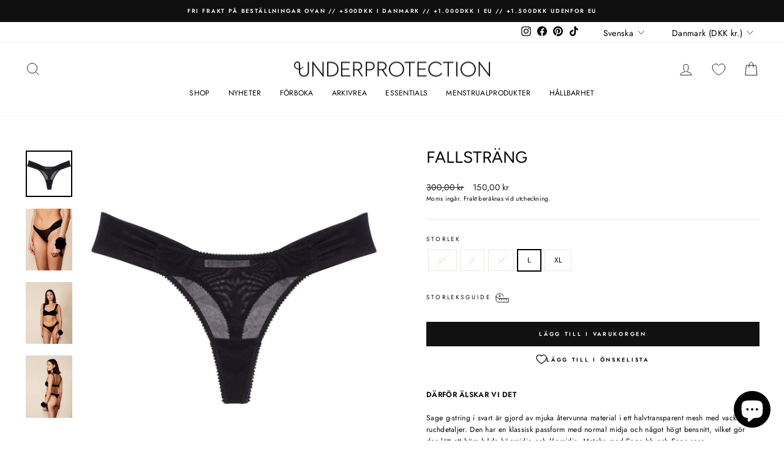

--- FILE ---
content_type: text/html; charset=utf-8
request_url: https://underprotection.dk/sv/products/sage-string
body_size: 60753
content:















<!doctype html>
<html class="no-js" lang="sv" dir="ltr">
<head>





    <script async src="//underprotection.dk/cdn/shop/t/20/assets/geolizr-lib.js?v=151971604780925999551709545365" type="text/javascript"></script>

<script>
    if(typeof Geolizr === "undefined") {
        var Geolizr = {};
        Geolizr.currencyDynamicCountry = false;
        Geolizr.version = 20200327;
        Geolizr.waitforMoneyFormat = true;
    }

    // save geolizr-lib.js url to the sessionStorage
    sessionStorage.setItem('geolizr_lib_url', "//underprotection.dk/cdn/shop/t/20/assets/geolizr-lib.js?v=151971604780925999551709545365");
    if(typeof Geolizr.events === "undefined") Geolizr.events = {};
    if(typeof Geolizr.geolizrEvents === "undefined") Geolizr.geolizrEvents = [];

    Geolizr.config = function(config) {
        Geolizr.currency_widget_enabled = config.currency_widget_enabled === "true" || false;
        Geolizr.shopCurrency = 'DKK';
        Geolizr.shopifyFormatMoneySet = false;
        Geolizr.observeElements = [];
    };

    
    
    
    
    Geolizr.moneyFormats = {};
    
    

    Geolizr.shopifyCurrencyList = [];
    Geolizr.shopifyCurrency = {};
    Geolizr.shopifyCurrencyListIndex = {};
    let setShopifyCurrencyToGeolizr = function() {
        let GeolizrEachCurrency = {};
        
        GeolizrEachCurrency = {
            "iso_code": "AED",
            "name": "United Arab Emirates Dirham",
            "symbol": "د.إ",
            "shop_currency": false
        };
        if(GeolizrEachCurrency.shop_currency) {
            Geolizr.shopifyCurrency = GeolizrEachCurrency;
        }
        Geolizr.shopifyCurrencyList.push(GeolizrEachCurrency);
        Geolizr.shopifyCurrencyListIndex[GeolizrEachCurrency.iso_code] = Geolizr.shopifyCurrencyList.indexOf(GeolizrEachCurrency);
        
        GeolizrEachCurrency = {
            "iso_code": "AFN",
            "name": "Afghan Afghani",
            "symbol": "؋",
            "shop_currency": false
        };
        if(GeolizrEachCurrency.shop_currency) {
            Geolizr.shopifyCurrency = GeolizrEachCurrency;
        }
        Geolizr.shopifyCurrencyList.push(GeolizrEachCurrency);
        Geolizr.shopifyCurrencyListIndex[GeolizrEachCurrency.iso_code] = Geolizr.shopifyCurrencyList.indexOf(GeolizrEachCurrency);
        
        GeolizrEachCurrency = {
            "iso_code": "ALL",
            "name": "Albanian Lek",
            "symbol": "L",
            "shop_currency": false
        };
        if(GeolizrEachCurrency.shop_currency) {
            Geolizr.shopifyCurrency = GeolizrEachCurrency;
        }
        Geolizr.shopifyCurrencyList.push(GeolizrEachCurrency);
        Geolizr.shopifyCurrencyListIndex[GeolizrEachCurrency.iso_code] = Geolizr.shopifyCurrencyList.indexOf(GeolizrEachCurrency);
        
        GeolizrEachCurrency = {
            "iso_code": "AMD",
            "name": "Armenian Dram",
            "symbol": "դր.",
            "shop_currency": false
        };
        if(GeolizrEachCurrency.shop_currency) {
            Geolizr.shopifyCurrency = GeolizrEachCurrency;
        }
        Geolizr.shopifyCurrencyList.push(GeolizrEachCurrency);
        Geolizr.shopifyCurrencyListIndex[GeolizrEachCurrency.iso_code] = Geolizr.shopifyCurrencyList.indexOf(GeolizrEachCurrency);
        
        GeolizrEachCurrency = {
            "iso_code": "ANG",
            "name": "Netherlands Antillean Gulden",
            "symbol": "ƒ",
            "shop_currency": false
        };
        if(GeolizrEachCurrency.shop_currency) {
            Geolizr.shopifyCurrency = GeolizrEachCurrency;
        }
        Geolizr.shopifyCurrencyList.push(GeolizrEachCurrency);
        Geolizr.shopifyCurrencyListIndex[GeolizrEachCurrency.iso_code] = Geolizr.shopifyCurrencyList.indexOf(GeolizrEachCurrency);
        
        GeolizrEachCurrency = {
            "iso_code": "AUD",
            "name": "Australian Dollar",
            "symbol": "$",
            "shop_currency": false
        };
        if(GeolizrEachCurrency.shop_currency) {
            Geolizr.shopifyCurrency = GeolizrEachCurrency;
        }
        Geolizr.shopifyCurrencyList.push(GeolizrEachCurrency);
        Geolizr.shopifyCurrencyListIndex[GeolizrEachCurrency.iso_code] = Geolizr.shopifyCurrencyList.indexOf(GeolizrEachCurrency);
        
        GeolizrEachCurrency = {
            "iso_code": "AWG",
            "name": "Aruban Florin",
            "symbol": "ƒ",
            "shop_currency": false
        };
        if(GeolizrEachCurrency.shop_currency) {
            Geolizr.shopifyCurrency = GeolizrEachCurrency;
        }
        Geolizr.shopifyCurrencyList.push(GeolizrEachCurrency);
        Geolizr.shopifyCurrencyListIndex[GeolizrEachCurrency.iso_code] = Geolizr.shopifyCurrencyList.indexOf(GeolizrEachCurrency);
        
        GeolizrEachCurrency = {
            "iso_code": "AZN",
            "name": "Azerbaijani Manat",
            "symbol": "₼",
            "shop_currency": false
        };
        if(GeolizrEachCurrency.shop_currency) {
            Geolizr.shopifyCurrency = GeolizrEachCurrency;
        }
        Geolizr.shopifyCurrencyList.push(GeolizrEachCurrency);
        Geolizr.shopifyCurrencyListIndex[GeolizrEachCurrency.iso_code] = Geolizr.shopifyCurrencyList.indexOf(GeolizrEachCurrency);
        
        GeolizrEachCurrency = {
            "iso_code": "BAM",
            "name": "Bosnia and Herzegovina Convertible Mark",
            "symbol": "КМ",
            "shop_currency": false
        };
        if(GeolizrEachCurrency.shop_currency) {
            Geolizr.shopifyCurrency = GeolizrEachCurrency;
        }
        Geolizr.shopifyCurrencyList.push(GeolizrEachCurrency);
        Geolizr.shopifyCurrencyListIndex[GeolizrEachCurrency.iso_code] = Geolizr.shopifyCurrencyList.indexOf(GeolizrEachCurrency);
        
        GeolizrEachCurrency = {
            "iso_code": "BBD",
            "name": "Barbadian Dollar",
            "symbol": "$",
            "shop_currency": false
        };
        if(GeolizrEachCurrency.shop_currency) {
            Geolizr.shopifyCurrency = GeolizrEachCurrency;
        }
        Geolizr.shopifyCurrencyList.push(GeolizrEachCurrency);
        Geolizr.shopifyCurrencyListIndex[GeolizrEachCurrency.iso_code] = Geolizr.shopifyCurrencyList.indexOf(GeolizrEachCurrency);
        
        GeolizrEachCurrency = {
            "iso_code": "BDT",
            "name": "Bangladeshi Taka",
            "symbol": "৳",
            "shop_currency": false
        };
        if(GeolizrEachCurrency.shop_currency) {
            Geolizr.shopifyCurrency = GeolizrEachCurrency;
        }
        Geolizr.shopifyCurrencyList.push(GeolizrEachCurrency);
        Geolizr.shopifyCurrencyListIndex[GeolizrEachCurrency.iso_code] = Geolizr.shopifyCurrencyList.indexOf(GeolizrEachCurrency);
        
        GeolizrEachCurrency = {
            "iso_code": "BIF",
            "name": "Burundian Franc",
            "symbol": "Fr",
            "shop_currency": false
        };
        if(GeolizrEachCurrency.shop_currency) {
            Geolizr.shopifyCurrency = GeolizrEachCurrency;
        }
        Geolizr.shopifyCurrencyList.push(GeolizrEachCurrency);
        Geolizr.shopifyCurrencyListIndex[GeolizrEachCurrency.iso_code] = Geolizr.shopifyCurrencyList.indexOf(GeolizrEachCurrency);
        
        GeolizrEachCurrency = {
            "iso_code": "BND",
            "name": "Brunei Dollar",
            "symbol": "$",
            "shop_currency": false
        };
        if(GeolizrEachCurrency.shop_currency) {
            Geolizr.shopifyCurrency = GeolizrEachCurrency;
        }
        Geolizr.shopifyCurrencyList.push(GeolizrEachCurrency);
        Geolizr.shopifyCurrencyListIndex[GeolizrEachCurrency.iso_code] = Geolizr.shopifyCurrencyList.indexOf(GeolizrEachCurrency);
        
        GeolizrEachCurrency = {
            "iso_code": "BOB",
            "name": "Bolivian Boliviano",
            "symbol": "Bs.",
            "shop_currency": false
        };
        if(GeolizrEachCurrency.shop_currency) {
            Geolizr.shopifyCurrency = GeolizrEachCurrency;
        }
        Geolizr.shopifyCurrencyList.push(GeolizrEachCurrency);
        Geolizr.shopifyCurrencyListIndex[GeolizrEachCurrency.iso_code] = Geolizr.shopifyCurrencyList.indexOf(GeolizrEachCurrency);
        
        GeolizrEachCurrency = {
            "iso_code": "BSD",
            "name": "Bahamian Dollar",
            "symbol": "$",
            "shop_currency": false
        };
        if(GeolizrEachCurrency.shop_currency) {
            Geolizr.shopifyCurrency = GeolizrEachCurrency;
        }
        Geolizr.shopifyCurrencyList.push(GeolizrEachCurrency);
        Geolizr.shopifyCurrencyListIndex[GeolizrEachCurrency.iso_code] = Geolizr.shopifyCurrencyList.indexOf(GeolizrEachCurrency);
        
        GeolizrEachCurrency = {
            "iso_code": "BWP",
            "name": "Botswana Pula",
            "symbol": "P",
            "shop_currency": false
        };
        if(GeolizrEachCurrency.shop_currency) {
            Geolizr.shopifyCurrency = GeolizrEachCurrency;
        }
        Geolizr.shopifyCurrencyList.push(GeolizrEachCurrency);
        Geolizr.shopifyCurrencyListIndex[GeolizrEachCurrency.iso_code] = Geolizr.shopifyCurrencyList.indexOf(GeolizrEachCurrency);
        
        GeolizrEachCurrency = {
            "iso_code": "BZD",
            "name": "Belize Dollar",
            "symbol": "$",
            "shop_currency": false
        };
        if(GeolizrEachCurrency.shop_currency) {
            Geolizr.shopifyCurrency = GeolizrEachCurrency;
        }
        Geolizr.shopifyCurrencyList.push(GeolizrEachCurrency);
        Geolizr.shopifyCurrencyListIndex[GeolizrEachCurrency.iso_code] = Geolizr.shopifyCurrencyList.indexOf(GeolizrEachCurrency);
        
        GeolizrEachCurrency = {
            "iso_code": "CAD",
            "name": "Canadian Dollar",
            "symbol": "$",
            "shop_currency": false
        };
        if(GeolizrEachCurrency.shop_currency) {
            Geolizr.shopifyCurrency = GeolizrEachCurrency;
        }
        Geolizr.shopifyCurrencyList.push(GeolizrEachCurrency);
        Geolizr.shopifyCurrencyListIndex[GeolizrEachCurrency.iso_code] = Geolizr.shopifyCurrencyList.indexOf(GeolizrEachCurrency);
        
        GeolizrEachCurrency = {
            "iso_code": "CDF",
            "name": "Congolese Franc",
            "symbol": "Fr",
            "shop_currency": false
        };
        if(GeolizrEachCurrency.shop_currency) {
            Geolizr.shopifyCurrency = GeolizrEachCurrency;
        }
        Geolizr.shopifyCurrencyList.push(GeolizrEachCurrency);
        Geolizr.shopifyCurrencyListIndex[GeolizrEachCurrency.iso_code] = Geolizr.shopifyCurrencyList.indexOf(GeolizrEachCurrency);
        
        GeolizrEachCurrency = {
            "iso_code": "CHF",
            "name": "Swiss Franc",
            "symbol": "CHF",
            "shop_currency": false
        };
        if(GeolizrEachCurrency.shop_currency) {
            Geolizr.shopifyCurrency = GeolizrEachCurrency;
        }
        Geolizr.shopifyCurrencyList.push(GeolizrEachCurrency);
        Geolizr.shopifyCurrencyListIndex[GeolizrEachCurrency.iso_code] = Geolizr.shopifyCurrencyList.indexOf(GeolizrEachCurrency);
        
        GeolizrEachCurrency = {
            "iso_code": "CNY",
            "name": "Chinese Renminbi Yuan",
            "symbol": "¥",
            "shop_currency": false
        };
        if(GeolizrEachCurrency.shop_currency) {
            Geolizr.shopifyCurrency = GeolizrEachCurrency;
        }
        Geolizr.shopifyCurrencyList.push(GeolizrEachCurrency);
        Geolizr.shopifyCurrencyListIndex[GeolizrEachCurrency.iso_code] = Geolizr.shopifyCurrencyList.indexOf(GeolizrEachCurrency);
        
        GeolizrEachCurrency = {
            "iso_code": "CRC",
            "name": "Costa Rican Colón",
            "symbol": "₡",
            "shop_currency": false
        };
        if(GeolizrEachCurrency.shop_currency) {
            Geolizr.shopifyCurrency = GeolizrEachCurrency;
        }
        Geolizr.shopifyCurrencyList.push(GeolizrEachCurrency);
        Geolizr.shopifyCurrencyListIndex[GeolizrEachCurrency.iso_code] = Geolizr.shopifyCurrencyList.indexOf(GeolizrEachCurrency);
        
        GeolizrEachCurrency = {
            "iso_code": "CVE",
            "name": "Cape Verdean Escudo",
            "symbol": "$",
            "shop_currency": false
        };
        if(GeolizrEachCurrency.shop_currency) {
            Geolizr.shopifyCurrency = GeolizrEachCurrency;
        }
        Geolizr.shopifyCurrencyList.push(GeolizrEachCurrency);
        Geolizr.shopifyCurrencyListIndex[GeolizrEachCurrency.iso_code] = Geolizr.shopifyCurrencyList.indexOf(GeolizrEachCurrency);
        
        GeolizrEachCurrency = {
            "iso_code": "CZK",
            "name": "Czech Koruna",
            "symbol": "Kč",
            "shop_currency": false
        };
        if(GeolizrEachCurrency.shop_currency) {
            Geolizr.shopifyCurrency = GeolizrEachCurrency;
        }
        Geolizr.shopifyCurrencyList.push(GeolizrEachCurrency);
        Geolizr.shopifyCurrencyListIndex[GeolizrEachCurrency.iso_code] = Geolizr.shopifyCurrencyList.indexOf(GeolizrEachCurrency);
        
        GeolizrEachCurrency = {
            "iso_code": "DJF",
            "name": "Djiboutian Franc",
            "symbol": "Fdj",
            "shop_currency": false
        };
        if(GeolizrEachCurrency.shop_currency) {
            Geolizr.shopifyCurrency = GeolizrEachCurrency;
        }
        Geolizr.shopifyCurrencyList.push(GeolizrEachCurrency);
        Geolizr.shopifyCurrencyListIndex[GeolizrEachCurrency.iso_code] = Geolizr.shopifyCurrencyList.indexOf(GeolizrEachCurrency);
        
        GeolizrEachCurrency = {
            "iso_code": "DKK",
            "name": "Danish Krone",
            "symbol": "kr.",
            "shop_currency": true
        };
        if(GeolizrEachCurrency.shop_currency) {
            Geolizr.shopifyCurrency = GeolizrEachCurrency;
        }
        Geolizr.shopifyCurrencyList.push(GeolizrEachCurrency);
        Geolizr.shopifyCurrencyListIndex[GeolizrEachCurrency.iso_code] = Geolizr.shopifyCurrencyList.indexOf(GeolizrEachCurrency);
        
        GeolizrEachCurrency = {
            "iso_code": "DOP",
            "name": "Dominican Peso",
            "symbol": "$",
            "shop_currency": false
        };
        if(GeolizrEachCurrency.shop_currency) {
            Geolizr.shopifyCurrency = GeolizrEachCurrency;
        }
        Geolizr.shopifyCurrencyList.push(GeolizrEachCurrency);
        Geolizr.shopifyCurrencyListIndex[GeolizrEachCurrency.iso_code] = Geolizr.shopifyCurrencyList.indexOf(GeolizrEachCurrency);
        
        GeolizrEachCurrency = {
            "iso_code": "DZD",
            "name": "Algerian Dinar",
            "symbol": "د.ج",
            "shop_currency": false
        };
        if(GeolizrEachCurrency.shop_currency) {
            Geolizr.shopifyCurrency = GeolizrEachCurrency;
        }
        Geolizr.shopifyCurrencyList.push(GeolizrEachCurrency);
        Geolizr.shopifyCurrencyListIndex[GeolizrEachCurrency.iso_code] = Geolizr.shopifyCurrencyList.indexOf(GeolizrEachCurrency);
        
        GeolizrEachCurrency = {
            "iso_code": "EGP",
            "name": "Egyptian Pound",
            "symbol": "ج.م",
            "shop_currency": false
        };
        if(GeolizrEachCurrency.shop_currency) {
            Geolizr.shopifyCurrency = GeolizrEachCurrency;
        }
        Geolizr.shopifyCurrencyList.push(GeolizrEachCurrency);
        Geolizr.shopifyCurrencyListIndex[GeolizrEachCurrency.iso_code] = Geolizr.shopifyCurrencyList.indexOf(GeolizrEachCurrency);
        
        GeolizrEachCurrency = {
            "iso_code": "ETB",
            "name": "Ethiopian Birr",
            "symbol": "Br",
            "shop_currency": false
        };
        if(GeolizrEachCurrency.shop_currency) {
            Geolizr.shopifyCurrency = GeolizrEachCurrency;
        }
        Geolizr.shopifyCurrencyList.push(GeolizrEachCurrency);
        Geolizr.shopifyCurrencyListIndex[GeolizrEachCurrency.iso_code] = Geolizr.shopifyCurrencyList.indexOf(GeolizrEachCurrency);
        
        GeolizrEachCurrency = {
            "iso_code": "EUR",
            "name": "Euro",
            "symbol": "€",
            "shop_currency": false
        };
        if(GeolizrEachCurrency.shop_currency) {
            Geolizr.shopifyCurrency = GeolizrEachCurrency;
        }
        Geolizr.shopifyCurrencyList.push(GeolizrEachCurrency);
        Geolizr.shopifyCurrencyListIndex[GeolizrEachCurrency.iso_code] = Geolizr.shopifyCurrencyList.indexOf(GeolizrEachCurrency);
        
        GeolizrEachCurrency = {
            "iso_code": "FJD",
            "name": "Fijian Dollar",
            "symbol": "$",
            "shop_currency": false
        };
        if(GeolizrEachCurrency.shop_currency) {
            Geolizr.shopifyCurrency = GeolizrEachCurrency;
        }
        Geolizr.shopifyCurrencyList.push(GeolizrEachCurrency);
        Geolizr.shopifyCurrencyListIndex[GeolizrEachCurrency.iso_code] = Geolizr.shopifyCurrencyList.indexOf(GeolizrEachCurrency);
        
        GeolizrEachCurrency = {
            "iso_code": "FKP",
            "name": "Falkland Pound",
            "symbol": "£",
            "shop_currency": false
        };
        if(GeolizrEachCurrency.shop_currency) {
            Geolizr.shopifyCurrency = GeolizrEachCurrency;
        }
        Geolizr.shopifyCurrencyList.push(GeolizrEachCurrency);
        Geolizr.shopifyCurrencyListIndex[GeolizrEachCurrency.iso_code] = Geolizr.shopifyCurrencyList.indexOf(GeolizrEachCurrency);
        
        GeolizrEachCurrency = {
            "iso_code": "GBP",
            "name": "British Pound",
            "symbol": "£",
            "shop_currency": false
        };
        if(GeolizrEachCurrency.shop_currency) {
            Geolizr.shopifyCurrency = GeolizrEachCurrency;
        }
        Geolizr.shopifyCurrencyList.push(GeolizrEachCurrency);
        Geolizr.shopifyCurrencyListIndex[GeolizrEachCurrency.iso_code] = Geolizr.shopifyCurrencyList.indexOf(GeolizrEachCurrency);
        
        GeolizrEachCurrency = {
            "iso_code": "GMD",
            "name": "Gambian Dalasi",
            "symbol": "D",
            "shop_currency": false
        };
        if(GeolizrEachCurrency.shop_currency) {
            Geolizr.shopifyCurrency = GeolizrEachCurrency;
        }
        Geolizr.shopifyCurrencyList.push(GeolizrEachCurrency);
        Geolizr.shopifyCurrencyListIndex[GeolizrEachCurrency.iso_code] = Geolizr.shopifyCurrencyList.indexOf(GeolizrEachCurrency);
        
        GeolizrEachCurrency = {
            "iso_code": "GNF",
            "name": "Guinean Franc",
            "symbol": "Fr",
            "shop_currency": false
        };
        if(GeolizrEachCurrency.shop_currency) {
            Geolizr.shopifyCurrency = GeolizrEachCurrency;
        }
        Geolizr.shopifyCurrencyList.push(GeolizrEachCurrency);
        Geolizr.shopifyCurrencyListIndex[GeolizrEachCurrency.iso_code] = Geolizr.shopifyCurrencyList.indexOf(GeolizrEachCurrency);
        
        GeolizrEachCurrency = {
            "iso_code": "GTQ",
            "name": "Guatemalan Quetzal",
            "symbol": "Q",
            "shop_currency": false
        };
        if(GeolizrEachCurrency.shop_currency) {
            Geolizr.shopifyCurrency = GeolizrEachCurrency;
        }
        Geolizr.shopifyCurrencyList.push(GeolizrEachCurrency);
        Geolizr.shopifyCurrencyListIndex[GeolizrEachCurrency.iso_code] = Geolizr.shopifyCurrencyList.indexOf(GeolizrEachCurrency);
        
        GeolizrEachCurrency = {
            "iso_code": "GYD",
            "name": "Guyanese Dollar",
            "symbol": "$",
            "shop_currency": false
        };
        if(GeolizrEachCurrency.shop_currency) {
            Geolizr.shopifyCurrency = GeolizrEachCurrency;
        }
        Geolizr.shopifyCurrencyList.push(GeolizrEachCurrency);
        Geolizr.shopifyCurrencyListIndex[GeolizrEachCurrency.iso_code] = Geolizr.shopifyCurrencyList.indexOf(GeolizrEachCurrency);
        
        GeolizrEachCurrency = {
            "iso_code": "HKD",
            "name": "Hong Kong Dollar",
            "symbol": "$",
            "shop_currency": false
        };
        if(GeolizrEachCurrency.shop_currency) {
            Geolizr.shopifyCurrency = GeolizrEachCurrency;
        }
        Geolizr.shopifyCurrencyList.push(GeolizrEachCurrency);
        Geolizr.shopifyCurrencyListIndex[GeolizrEachCurrency.iso_code] = Geolizr.shopifyCurrencyList.indexOf(GeolizrEachCurrency);
        
        GeolizrEachCurrency = {
            "iso_code": "HNL",
            "name": "Honduran Lempira",
            "symbol": "L",
            "shop_currency": false
        };
        if(GeolizrEachCurrency.shop_currency) {
            Geolizr.shopifyCurrency = GeolizrEachCurrency;
        }
        Geolizr.shopifyCurrencyList.push(GeolizrEachCurrency);
        Geolizr.shopifyCurrencyListIndex[GeolizrEachCurrency.iso_code] = Geolizr.shopifyCurrencyList.indexOf(GeolizrEachCurrency);
        
        GeolizrEachCurrency = {
            "iso_code": "HUF",
            "name": "Hungarian Forint",
            "symbol": "Ft",
            "shop_currency": false
        };
        if(GeolizrEachCurrency.shop_currency) {
            Geolizr.shopifyCurrency = GeolizrEachCurrency;
        }
        Geolizr.shopifyCurrencyList.push(GeolizrEachCurrency);
        Geolizr.shopifyCurrencyListIndex[GeolizrEachCurrency.iso_code] = Geolizr.shopifyCurrencyList.indexOf(GeolizrEachCurrency);
        
        GeolizrEachCurrency = {
            "iso_code": "IDR",
            "name": "Indonesian Rupiah",
            "symbol": "Rp",
            "shop_currency": false
        };
        if(GeolizrEachCurrency.shop_currency) {
            Geolizr.shopifyCurrency = GeolizrEachCurrency;
        }
        Geolizr.shopifyCurrencyList.push(GeolizrEachCurrency);
        Geolizr.shopifyCurrencyListIndex[GeolizrEachCurrency.iso_code] = Geolizr.shopifyCurrencyList.indexOf(GeolizrEachCurrency);
        
        GeolizrEachCurrency = {
            "iso_code": "ILS",
            "name": "Israeli New Shekel",
            "symbol": "₪",
            "shop_currency": false
        };
        if(GeolizrEachCurrency.shop_currency) {
            Geolizr.shopifyCurrency = GeolizrEachCurrency;
        }
        Geolizr.shopifyCurrencyList.push(GeolizrEachCurrency);
        Geolizr.shopifyCurrencyListIndex[GeolizrEachCurrency.iso_code] = Geolizr.shopifyCurrencyList.indexOf(GeolizrEachCurrency);
        
        GeolizrEachCurrency = {
            "iso_code": "INR",
            "name": "Indian Rupee",
            "symbol": "₹",
            "shop_currency": false
        };
        if(GeolizrEachCurrency.shop_currency) {
            Geolizr.shopifyCurrency = GeolizrEachCurrency;
        }
        Geolizr.shopifyCurrencyList.push(GeolizrEachCurrency);
        Geolizr.shopifyCurrencyListIndex[GeolizrEachCurrency.iso_code] = Geolizr.shopifyCurrencyList.indexOf(GeolizrEachCurrency);
        
        GeolizrEachCurrency = {
            "iso_code": "ISK",
            "name": "Icelandic Króna",
            "symbol": "kr",
            "shop_currency": false
        };
        if(GeolizrEachCurrency.shop_currency) {
            Geolizr.shopifyCurrency = GeolizrEachCurrency;
        }
        Geolizr.shopifyCurrencyList.push(GeolizrEachCurrency);
        Geolizr.shopifyCurrencyListIndex[GeolizrEachCurrency.iso_code] = Geolizr.shopifyCurrencyList.indexOf(GeolizrEachCurrency);
        
        GeolizrEachCurrency = {
            "iso_code": "JMD",
            "name": "Jamaican Dollar",
            "symbol": "$",
            "shop_currency": false
        };
        if(GeolizrEachCurrency.shop_currency) {
            Geolizr.shopifyCurrency = GeolizrEachCurrency;
        }
        Geolizr.shopifyCurrencyList.push(GeolizrEachCurrency);
        Geolizr.shopifyCurrencyListIndex[GeolizrEachCurrency.iso_code] = Geolizr.shopifyCurrencyList.indexOf(GeolizrEachCurrency);
        
        GeolizrEachCurrency = {
            "iso_code": "JPY",
            "name": "Japanese Yen",
            "symbol": "¥",
            "shop_currency": false
        };
        if(GeolizrEachCurrency.shop_currency) {
            Geolizr.shopifyCurrency = GeolizrEachCurrency;
        }
        Geolizr.shopifyCurrencyList.push(GeolizrEachCurrency);
        Geolizr.shopifyCurrencyListIndex[GeolizrEachCurrency.iso_code] = Geolizr.shopifyCurrencyList.indexOf(GeolizrEachCurrency);
        
        GeolizrEachCurrency = {
            "iso_code": "KES",
            "name": "Kenyan Shilling",
            "symbol": "KSh",
            "shop_currency": false
        };
        if(GeolizrEachCurrency.shop_currency) {
            Geolizr.shopifyCurrency = GeolizrEachCurrency;
        }
        Geolizr.shopifyCurrencyList.push(GeolizrEachCurrency);
        Geolizr.shopifyCurrencyListIndex[GeolizrEachCurrency.iso_code] = Geolizr.shopifyCurrencyList.indexOf(GeolizrEachCurrency);
        
        GeolizrEachCurrency = {
            "iso_code": "KGS",
            "name": "Kyrgyzstani Som",
            "symbol": "som",
            "shop_currency": false
        };
        if(GeolizrEachCurrency.shop_currency) {
            Geolizr.shopifyCurrency = GeolizrEachCurrency;
        }
        Geolizr.shopifyCurrencyList.push(GeolizrEachCurrency);
        Geolizr.shopifyCurrencyListIndex[GeolizrEachCurrency.iso_code] = Geolizr.shopifyCurrencyList.indexOf(GeolizrEachCurrency);
        
        GeolizrEachCurrency = {
            "iso_code": "KHR",
            "name": "Cambodian Riel",
            "symbol": "៛",
            "shop_currency": false
        };
        if(GeolizrEachCurrency.shop_currency) {
            Geolizr.shopifyCurrency = GeolizrEachCurrency;
        }
        Geolizr.shopifyCurrencyList.push(GeolizrEachCurrency);
        Geolizr.shopifyCurrencyListIndex[GeolizrEachCurrency.iso_code] = Geolizr.shopifyCurrencyList.indexOf(GeolizrEachCurrency);
        
        GeolizrEachCurrency = {
            "iso_code": "KMF",
            "name": "Comorian Franc",
            "symbol": "Fr",
            "shop_currency": false
        };
        if(GeolizrEachCurrency.shop_currency) {
            Geolizr.shopifyCurrency = GeolizrEachCurrency;
        }
        Geolizr.shopifyCurrencyList.push(GeolizrEachCurrency);
        Geolizr.shopifyCurrencyListIndex[GeolizrEachCurrency.iso_code] = Geolizr.shopifyCurrencyList.indexOf(GeolizrEachCurrency);
        
        GeolizrEachCurrency = {
            "iso_code": "KRW",
            "name": "South Korean Won",
            "symbol": "₩",
            "shop_currency": false
        };
        if(GeolizrEachCurrency.shop_currency) {
            Geolizr.shopifyCurrency = GeolizrEachCurrency;
        }
        Geolizr.shopifyCurrencyList.push(GeolizrEachCurrency);
        Geolizr.shopifyCurrencyListIndex[GeolizrEachCurrency.iso_code] = Geolizr.shopifyCurrencyList.indexOf(GeolizrEachCurrency);
        
        GeolizrEachCurrency = {
            "iso_code": "KYD",
            "name": "Cayman Islands Dollar",
            "symbol": "$",
            "shop_currency": false
        };
        if(GeolizrEachCurrency.shop_currency) {
            Geolizr.shopifyCurrency = GeolizrEachCurrency;
        }
        Geolizr.shopifyCurrencyList.push(GeolizrEachCurrency);
        Geolizr.shopifyCurrencyListIndex[GeolizrEachCurrency.iso_code] = Geolizr.shopifyCurrencyList.indexOf(GeolizrEachCurrency);
        
        GeolizrEachCurrency = {
            "iso_code": "KZT",
            "name": "Kazakhstani Tenge",
            "symbol": "₸",
            "shop_currency": false
        };
        if(GeolizrEachCurrency.shop_currency) {
            Geolizr.shopifyCurrency = GeolizrEachCurrency;
        }
        Geolizr.shopifyCurrencyList.push(GeolizrEachCurrency);
        Geolizr.shopifyCurrencyListIndex[GeolizrEachCurrency.iso_code] = Geolizr.shopifyCurrencyList.indexOf(GeolizrEachCurrency);
        
        GeolizrEachCurrency = {
            "iso_code": "LAK",
            "name": "Lao Kip",
            "symbol": "₭",
            "shop_currency": false
        };
        if(GeolizrEachCurrency.shop_currency) {
            Geolizr.shopifyCurrency = GeolizrEachCurrency;
        }
        Geolizr.shopifyCurrencyList.push(GeolizrEachCurrency);
        Geolizr.shopifyCurrencyListIndex[GeolizrEachCurrency.iso_code] = Geolizr.shopifyCurrencyList.indexOf(GeolizrEachCurrency);
        
        GeolizrEachCurrency = {
            "iso_code": "LBP",
            "name": "Lebanese Pound",
            "symbol": "ل.ل",
            "shop_currency": false
        };
        if(GeolizrEachCurrency.shop_currency) {
            Geolizr.shopifyCurrency = GeolizrEachCurrency;
        }
        Geolizr.shopifyCurrencyList.push(GeolizrEachCurrency);
        Geolizr.shopifyCurrencyListIndex[GeolizrEachCurrency.iso_code] = Geolizr.shopifyCurrencyList.indexOf(GeolizrEachCurrency);
        
        GeolizrEachCurrency = {
            "iso_code": "LKR",
            "name": "Sri Lankan Rupee",
            "symbol": "₨",
            "shop_currency": false
        };
        if(GeolizrEachCurrency.shop_currency) {
            Geolizr.shopifyCurrency = GeolizrEachCurrency;
        }
        Geolizr.shopifyCurrencyList.push(GeolizrEachCurrency);
        Geolizr.shopifyCurrencyListIndex[GeolizrEachCurrency.iso_code] = Geolizr.shopifyCurrencyList.indexOf(GeolizrEachCurrency);
        
        GeolizrEachCurrency = {
            "iso_code": "MAD",
            "name": "Moroccan Dirham",
            "symbol": "د.م.",
            "shop_currency": false
        };
        if(GeolizrEachCurrency.shop_currency) {
            Geolizr.shopifyCurrency = GeolizrEachCurrency;
        }
        Geolizr.shopifyCurrencyList.push(GeolizrEachCurrency);
        Geolizr.shopifyCurrencyListIndex[GeolizrEachCurrency.iso_code] = Geolizr.shopifyCurrencyList.indexOf(GeolizrEachCurrency);
        
        GeolizrEachCurrency = {
            "iso_code": "MDL",
            "name": "Moldovan Leu",
            "symbol": "L",
            "shop_currency": false
        };
        if(GeolizrEachCurrency.shop_currency) {
            Geolizr.shopifyCurrency = GeolizrEachCurrency;
        }
        Geolizr.shopifyCurrencyList.push(GeolizrEachCurrency);
        Geolizr.shopifyCurrencyListIndex[GeolizrEachCurrency.iso_code] = Geolizr.shopifyCurrencyList.indexOf(GeolizrEachCurrency);
        
        GeolizrEachCurrency = {
            "iso_code": "MKD",
            "name": "Macedonian Denar",
            "symbol": "ден",
            "shop_currency": false
        };
        if(GeolizrEachCurrency.shop_currency) {
            Geolizr.shopifyCurrency = GeolizrEachCurrency;
        }
        Geolizr.shopifyCurrencyList.push(GeolizrEachCurrency);
        Geolizr.shopifyCurrencyListIndex[GeolizrEachCurrency.iso_code] = Geolizr.shopifyCurrencyList.indexOf(GeolizrEachCurrency);
        
        GeolizrEachCurrency = {
            "iso_code": "MMK",
            "name": "Myanmar Kyat",
            "symbol": "K",
            "shop_currency": false
        };
        if(GeolizrEachCurrency.shop_currency) {
            Geolizr.shopifyCurrency = GeolizrEachCurrency;
        }
        Geolizr.shopifyCurrencyList.push(GeolizrEachCurrency);
        Geolizr.shopifyCurrencyListIndex[GeolizrEachCurrency.iso_code] = Geolizr.shopifyCurrencyList.indexOf(GeolizrEachCurrency);
        
        GeolizrEachCurrency = {
            "iso_code": "MNT",
            "name": "Mongolian Tögrög",
            "symbol": "₮",
            "shop_currency": false
        };
        if(GeolizrEachCurrency.shop_currency) {
            Geolizr.shopifyCurrency = GeolizrEachCurrency;
        }
        Geolizr.shopifyCurrencyList.push(GeolizrEachCurrency);
        Geolizr.shopifyCurrencyListIndex[GeolizrEachCurrency.iso_code] = Geolizr.shopifyCurrencyList.indexOf(GeolizrEachCurrency);
        
        GeolizrEachCurrency = {
            "iso_code": "MOP",
            "name": "Macanese Pataca",
            "symbol": "P",
            "shop_currency": false
        };
        if(GeolizrEachCurrency.shop_currency) {
            Geolizr.shopifyCurrency = GeolizrEachCurrency;
        }
        Geolizr.shopifyCurrencyList.push(GeolizrEachCurrency);
        Geolizr.shopifyCurrencyListIndex[GeolizrEachCurrency.iso_code] = Geolizr.shopifyCurrencyList.indexOf(GeolizrEachCurrency);
        
        GeolizrEachCurrency = {
            "iso_code": "MUR",
            "name": "Mauritian Rupee",
            "symbol": "₨",
            "shop_currency": false
        };
        if(GeolizrEachCurrency.shop_currency) {
            Geolizr.shopifyCurrency = GeolizrEachCurrency;
        }
        Geolizr.shopifyCurrencyList.push(GeolizrEachCurrency);
        Geolizr.shopifyCurrencyListIndex[GeolizrEachCurrency.iso_code] = Geolizr.shopifyCurrencyList.indexOf(GeolizrEachCurrency);
        
        GeolizrEachCurrency = {
            "iso_code": "MVR",
            "name": "Maldivian Rufiyaa",
            "symbol": "MVR",
            "shop_currency": false
        };
        if(GeolizrEachCurrency.shop_currency) {
            Geolizr.shopifyCurrency = GeolizrEachCurrency;
        }
        Geolizr.shopifyCurrencyList.push(GeolizrEachCurrency);
        Geolizr.shopifyCurrencyListIndex[GeolizrEachCurrency.iso_code] = Geolizr.shopifyCurrencyList.indexOf(GeolizrEachCurrency);
        
        GeolizrEachCurrency = {
            "iso_code": "MWK",
            "name": "Malawian Kwacha",
            "symbol": "MK",
            "shop_currency": false
        };
        if(GeolizrEachCurrency.shop_currency) {
            Geolizr.shopifyCurrency = GeolizrEachCurrency;
        }
        Geolizr.shopifyCurrencyList.push(GeolizrEachCurrency);
        Geolizr.shopifyCurrencyListIndex[GeolizrEachCurrency.iso_code] = Geolizr.shopifyCurrencyList.indexOf(GeolizrEachCurrency);
        
        GeolizrEachCurrency = {
            "iso_code": "MYR",
            "name": "Malaysian Ringgit",
            "symbol": "RM",
            "shop_currency": false
        };
        if(GeolizrEachCurrency.shop_currency) {
            Geolizr.shopifyCurrency = GeolizrEachCurrency;
        }
        Geolizr.shopifyCurrencyList.push(GeolizrEachCurrency);
        Geolizr.shopifyCurrencyListIndex[GeolizrEachCurrency.iso_code] = Geolizr.shopifyCurrencyList.indexOf(GeolizrEachCurrency);
        
        GeolizrEachCurrency = {
            "iso_code": "NGN",
            "name": "Nigerian Naira",
            "symbol": "₦",
            "shop_currency": false
        };
        if(GeolizrEachCurrency.shop_currency) {
            Geolizr.shopifyCurrency = GeolizrEachCurrency;
        }
        Geolizr.shopifyCurrencyList.push(GeolizrEachCurrency);
        Geolizr.shopifyCurrencyListIndex[GeolizrEachCurrency.iso_code] = Geolizr.shopifyCurrencyList.indexOf(GeolizrEachCurrency);
        
        GeolizrEachCurrency = {
            "iso_code": "NIO",
            "name": "Nicaraguan Córdoba",
            "symbol": "C$",
            "shop_currency": false
        };
        if(GeolizrEachCurrency.shop_currency) {
            Geolizr.shopifyCurrency = GeolizrEachCurrency;
        }
        Geolizr.shopifyCurrencyList.push(GeolizrEachCurrency);
        Geolizr.shopifyCurrencyListIndex[GeolizrEachCurrency.iso_code] = Geolizr.shopifyCurrencyList.indexOf(GeolizrEachCurrency);
        
        GeolizrEachCurrency = {
            "iso_code": "NOK",
            "name": "Norwegian Krone",
            "symbol": "kr",
            "shop_currency": false
        };
        if(GeolizrEachCurrency.shop_currency) {
            Geolizr.shopifyCurrency = GeolizrEachCurrency;
        }
        Geolizr.shopifyCurrencyList.push(GeolizrEachCurrency);
        Geolizr.shopifyCurrencyListIndex[GeolizrEachCurrency.iso_code] = Geolizr.shopifyCurrencyList.indexOf(GeolizrEachCurrency);
        
        GeolizrEachCurrency = {
            "iso_code": "NPR",
            "name": "Nepalese Rupee",
            "symbol": "Rs.",
            "shop_currency": false
        };
        if(GeolizrEachCurrency.shop_currency) {
            Geolizr.shopifyCurrency = GeolizrEachCurrency;
        }
        Geolizr.shopifyCurrencyList.push(GeolizrEachCurrency);
        Geolizr.shopifyCurrencyListIndex[GeolizrEachCurrency.iso_code] = Geolizr.shopifyCurrencyList.indexOf(GeolizrEachCurrency);
        
        GeolizrEachCurrency = {
            "iso_code": "NZD",
            "name": "New Zealand Dollar",
            "symbol": "$",
            "shop_currency": false
        };
        if(GeolizrEachCurrency.shop_currency) {
            Geolizr.shopifyCurrency = GeolizrEachCurrency;
        }
        Geolizr.shopifyCurrencyList.push(GeolizrEachCurrency);
        Geolizr.shopifyCurrencyListIndex[GeolizrEachCurrency.iso_code] = Geolizr.shopifyCurrencyList.indexOf(GeolizrEachCurrency);
        
        GeolizrEachCurrency = {
            "iso_code": "PEN",
            "name": "Peruvian Sol",
            "symbol": "S/",
            "shop_currency": false
        };
        if(GeolizrEachCurrency.shop_currency) {
            Geolizr.shopifyCurrency = GeolizrEachCurrency;
        }
        Geolizr.shopifyCurrencyList.push(GeolizrEachCurrency);
        Geolizr.shopifyCurrencyListIndex[GeolizrEachCurrency.iso_code] = Geolizr.shopifyCurrencyList.indexOf(GeolizrEachCurrency);
        
        GeolizrEachCurrency = {
            "iso_code": "PGK",
            "name": "Papua New Guinean Kina",
            "symbol": "K",
            "shop_currency": false
        };
        if(GeolizrEachCurrency.shop_currency) {
            Geolizr.shopifyCurrency = GeolizrEachCurrency;
        }
        Geolizr.shopifyCurrencyList.push(GeolizrEachCurrency);
        Geolizr.shopifyCurrencyListIndex[GeolizrEachCurrency.iso_code] = Geolizr.shopifyCurrencyList.indexOf(GeolizrEachCurrency);
        
        GeolizrEachCurrency = {
            "iso_code": "PHP",
            "name": "Philippine Peso",
            "symbol": "₱",
            "shop_currency": false
        };
        if(GeolizrEachCurrency.shop_currency) {
            Geolizr.shopifyCurrency = GeolizrEachCurrency;
        }
        Geolizr.shopifyCurrencyList.push(GeolizrEachCurrency);
        Geolizr.shopifyCurrencyListIndex[GeolizrEachCurrency.iso_code] = Geolizr.shopifyCurrencyList.indexOf(GeolizrEachCurrency);
        
        GeolizrEachCurrency = {
            "iso_code": "PKR",
            "name": "Pakistani Rupee",
            "symbol": "₨",
            "shop_currency": false
        };
        if(GeolizrEachCurrency.shop_currency) {
            Geolizr.shopifyCurrency = GeolizrEachCurrency;
        }
        Geolizr.shopifyCurrencyList.push(GeolizrEachCurrency);
        Geolizr.shopifyCurrencyListIndex[GeolizrEachCurrency.iso_code] = Geolizr.shopifyCurrencyList.indexOf(GeolizrEachCurrency);
        
        GeolizrEachCurrency = {
            "iso_code": "PLN",
            "name": "Polish Złoty",
            "symbol": "zł",
            "shop_currency": false
        };
        if(GeolizrEachCurrency.shop_currency) {
            Geolizr.shopifyCurrency = GeolizrEachCurrency;
        }
        Geolizr.shopifyCurrencyList.push(GeolizrEachCurrency);
        Geolizr.shopifyCurrencyListIndex[GeolizrEachCurrency.iso_code] = Geolizr.shopifyCurrencyList.indexOf(GeolizrEachCurrency);
        
        GeolizrEachCurrency = {
            "iso_code": "PYG",
            "name": "Paraguayan Guaraní",
            "symbol": "₲",
            "shop_currency": false
        };
        if(GeolizrEachCurrency.shop_currency) {
            Geolizr.shopifyCurrency = GeolizrEachCurrency;
        }
        Geolizr.shopifyCurrencyList.push(GeolizrEachCurrency);
        Geolizr.shopifyCurrencyListIndex[GeolizrEachCurrency.iso_code] = Geolizr.shopifyCurrencyList.indexOf(GeolizrEachCurrency);
        
        GeolizrEachCurrency = {
            "iso_code": "QAR",
            "name": "Qatari Riyal",
            "symbol": "ر.ق",
            "shop_currency": false
        };
        if(GeolizrEachCurrency.shop_currency) {
            Geolizr.shopifyCurrency = GeolizrEachCurrency;
        }
        Geolizr.shopifyCurrencyList.push(GeolizrEachCurrency);
        Geolizr.shopifyCurrencyListIndex[GeolizrEachCurrency.iso_code] = Geolizr.shopifyCurrencyList.indexOf(GeolizrEachCurrency);
        
        GeolizrEachCurrency = {
            "iso_code": "RON",
            "name": "Romanian Leu",
            "symbol": "Lei",
            "shop_currency": false
        };
        if(GeolizrEachCurrency.shop_currency) {
            Geolizr.shopifyCurrency = GeolizrEachCurrency;
        }
        Geolizr.shopifyCurrencyList.push(GeolizrEachCurrency);
        Geolizr.shopifyCurrencyListIndex[GeolizrEachCurrency.iso_code] = Geolizr.shopifyCurrencyList.indexOf(GeolizrEachCurrency);
        
        GeolizrEachCurrency = {
            "iso_code": "RSD",
            "name": "Serbian Dinar",
            "symbol": "РСД",
            "shop_currency": false
        };
        if(GeolizrEachCurrency.shop_currency) {
            Geolizr.shopifyCurrency = GeolizrEachCurrency;
        }
        Geolizr.shopifyCurrencyList.push(GeolizrEachCurrency);
        Geolizr.shopifyCurrencyListIndex[GeolizrEachCurrency.iso_code] = Geolizr.shopifyCurrencyList.indexOf(GeolizrEachCurrency);
        
        GeolizrEachCurrency = {
            "iso_code": "RWF",
            "name": "Rwandan Franc",
            "symbol": "FRw",
            "shop_currency": false
        };
        if(GeolizrEachCurrency.shop_currency) {
            Geolizr.shopifyCurrency = GeolizrEachCurrency;
        }
        Geolizr.shopifyCurrencyList.push(GeolizrEachCurrency);
        Geolizr.shopifyCurrencyListIndex[GeolizrEachCurrency.iso_code] = Geolizr.shopifyCurrencyList.indexOf(GeolizrEachCurrency);
        
        GeolizrEachCurrency = {
            "iso_code": "SAR",
            "name": "Saudi Riyal",
            "symbol": "ر.س",
            "shop_currency": false
        };
        if(GeolizrEachCurrency.shop_currency) {
            Geolizr.shopifyCurrency = GeolizrEachCurrency;
        }
        Geolizr.shopifyCurrencyList.push(GeolizrEachCurrency);
        Geolizr.shopifyCurrencyListIndex[GeolizrEachCurrency.iso_code] = Geolizr.shopifyCurrencyList.indexOf(GeolizrEachCurrency);
        
        GeolizrEachCurrency = {
            "iso_code": "SBD",
            "name": "Solomon Islands Dollar",
            "symbol": "$",
            "shop_currency": false
        };
        if(GeolizrEachCurrency.shop_currency) {
            Geolizr.shopifyCurrency = GeolizrEachCurrency;
        }
        Geolizr.shopifyCurrencyList.push(GeolizrEachCurrency);
        Geolizr.shopifyCurrencyListIndex[GeolizrEachCurrency.iso_code] = Geolizr.shopifyCurrencyList.indexOf(GeolizrEachCurrency);
        
        GeolizrEachCurrency = {
            "iso_code": "SEK",
            "name": "Swedish Krona",
            "symbol": "kr",
            "shop_currency": false
        };
        if(GeolizrEachCurrency.shop_currency) {
            Geolizr.shopifyCurrency = GeolizrEachCurrency;
        }
        Geolizr.shopifyCurrencyList.push(GeolizrEachCurrency);
        Geolizr.shopifyCurrencyListIndex[GeolizrEachCurrency.iso_code] = Geolizr.shopifyCurrencyList.indexOf(GeolizrEachCurrency);
        
        GeolizrEachCurrency = {
            "iso_code": "SGD",
            "name": "Singapore Dollar",
            "symbol": "$",
            "shop_currency": false
        };
        if(GeolizrEachCurrency.shop_currency) {
            Geolizr.shopifyCurrency = GeolizrEachCurrency;
        }
        Geolizr.shopifyCurrencyList.push(GeolizrEachCurrency);
        Geolizr.shopifyCurrencyListIndex[GeolizrEachCurrency.iso_code] = Geolizr.shopifyCurrencyList.indexOf(GeolizrEachCurrency);
        
        GeolizrEachCurrency = {
            "iso_code": "SHP",
            "name": "Saint Helenian Pound",
            "symbol": "£",
            "shop_currency": false
        };
        if(GeolizrEachCurrency.shop_currency) {
            Geolizr.shopifyCurrency = GeolizrEachCurrency;
        }
        Geolizr.shopifyCurrencyList.push(GeolizrEachCurrency);
        Geolizr.shopifyCurrencyListIndex[GeolizrEachCurrency.iso_code] = Geolizr.shopifyCurrencyList.indexOf(GeolizrEachCurrency);
        
        GeolizrEachCurrency = {
            "iso_code": "SLL",
            "name": "Sierra Leonean Leone",
            "symbol": "Le",
            "shop_currency": false
        };
        if(GeolizrEachCurrency.shop_currency) {
            Geolizr.shopifyCurrency = GeolizrEachCurrency;
        }
        Geolizr.shopifyCurrencyList.push(GeolizrEachCurrency);
        Geolizr.shopifyCurrencyListIndex[GeolizrEachCurrency.iso_code] = Geolizr.shopifyCurrencyList.indexOf(GeolizrEachCurrency);
        
        GeolizrEachCurrency = {
            "iso_code": "STD",
            "name": "São Tomé and Príncipe Dobra",
            "symbol": "Db",
            "shop_currency": false
        };
        if(GeolizrEachCurrency.shop_currency) {
            Geolizr.shopifyCurrency = GeolizrEachCurrency;
        }
        Geolizr.shopifyCurrencyList.push(GeolizrEachCurrency);
        Geolizr.shopifyCurrencyListIndex[GeolizrEachCurrency.iso_code] = Geolizr.shopifyCurrencyList.indexOf(GeolizrEachCurrency);
        
        GeolizrEachCurrency = {
            "iso_code": "THB",
            "name": "Thai Baht",
            "symbol": "฿",
            "shop_currency": false
        };
        if(GeolizrEachCurrency.shop_currency) {
            Geolizr.shopifyCurrency = GeolizrEachCurrency;
        }
        Geolizr.shopifyCurrencyList.push(GeolizrEachCurrency);
        Geolizr.shopifyCurrencyListIndex[GeolizrEachCurrency.iso_code] = Geolizr.shopifyCurrencyList.indexOf(GeolizrEachCurrency);
        
        GeolizrEachCurrency = {
            "iso_code": "TJS",
            "name": "Tajikistani Somoni",
            "symbol": "ЅМ",
            "shop_currency": false
        };
        if(GeolizrEachCurrency.shop_currency) {
            Geolizr.shopifyCurrency = GeolizrEachCurrency;
        }
        Geolizr.shopifyCurrencyList.push(GeolizrEachCurrency);
        Geolizr.shopifyCurrencyListIndex[GeolizrEachCurrency.iso_code] = Geolizr.shopifyCurrencyList.indexOf(GeolizrEachCurrency);
        
        GeolizrEachCurrency = {
            "iso_code": "TOP",
            "name": "Tongan Paʻanga",
            "symbol": "T$",
            "shop_currency": false
        };
        if(GeolizrEachCurrency.shop_currency) {
            Geolizr.shopifyCurrency = GeolizrEachCurrency;
        }
        Geolizr.shopifyCurrencyList.push(GeolizrEachCurrency);
        Geolizr.shopifyCurrencyListIndex[GeolizrEachCurrency.iso_code] = Geolizr.shopifyCurrencyList.indexOf(GeolizrEachCurrency);
        
        GeolizrEachCurrency = {
            "iso_code": "TTD",
            "name": "Trinidad and Tobago Dollar",
            "symbol": "$",
            "shop_currency": false
        };
        if(GeolizrEachCurrency.shop_currency) {
            Geolizr.shopifyCurrency = GeolizrEachCurrency;
        }
        Geolizr.shopifyCurrencyList.push(GeolizrEachCurrency);
        Geolizr.shopifyCurrencyListIndex[GeolizrEachCurrency.iso_code] = Geolizr.shopifyCurrencyList.indexOf(GeolizrEachCurrency);
        
        GeolizrEachCurrency = {
            "iso_code": "TWD",
            "name": "New Taiwan Dollar",
            "symbol": "$",
            "shop_currency": false
        };
        if(GeolizrEachCurrency.shop_currency) {
            Geolizr.shopifyCurrency = GeolizrEachCurrency;
        }
        Geolizr.shopifyCurrencyList.push(GeolizrEachCurrency);
        Geolizr.shopifyCurrencyListIndex[GeolizrEachCurrency.iso_code] = Geolizr.shopifyCurrencyList.indexOf(GeolizrEachCurrency);
        
        GeolizrEachCurrency = {
            "iso_code": "TZS",
            "name": "Tanzanian Shilling",
            "symbol": "Sh",
            "shop_currency": false
        };
        if(GeolizrEachCurrency.shop_currency) {
            Geolizr.shopifyCurrency = GeolizrEachCurrency;
        }
        Geolizr.shopifyCurrencyList.push(GeolizrEachCurrency);
        Geolizr.shopifyCurrencyListIndex[GeolizrEachCurrency.iso_code] = Geolizr.shopifyCurrencyList.indexOf(GeolizrEachCurrency);
        
        GeolizrEachCurrency = {
            "iso_code": "UAH",
            "name": "Ukrainian Hryvnia",
            "symbol": "₴",
            "shop_currency": false
        };
        if(GeolizrEachCurrency.shop_currency) {
            Geolizr.shopifyCurrency = GeolizrEachCurrency;
        }
        Geolizr.shopifyCurrencyList.push(GeolizrEachCurrency);
        Geolizr.shopifyCurrencyListIndex[GeolizrEachCurrency.iso_code] = Geolizr.shopifyCurrencyList.indexOf(GeolizrEachCurrency);
        
        GeolizrEachCurrency = {
            "iso_code": "UGX",
            "name": "Ugandan Shilling",
            "symbol": "USh",
            "shop_currency": false
        };
        if(GeolizrEachCurrency.shop_currency) {
            Geolizr.shopifyCurrency = GeolizrEachCurrency;
        }
        Geolizr.shopifyCurrencyList.push(GeolizrEachCurrency);
        Geolizr.shopifyCurrencyListIndex[GeolizrEachCurrency.iso_code] = Geolizr.shopifyCurrencyList.indexOf(GeolizrEachCurrency);
        
        GeolizrEachCurrency = {
            "iso_code": "USD",
            "name": "United States Dollar",
            "symbol": "$",
            "shop_currency": false
        };
        if(GeolizrEachCurrency.shop_currency) {
            Geolizr.shopifyCurrency = GeolizrEachCurrency;
        }
        Geolizr.shopifyCurrencyList.push(GeolizrEachCurrency);
        Geolizr.shopifyCurrencyListIndex[GeolizrEachCurrency.iso_code] = Geolizr.shopifyCurrencyList.indexOf(GeolizrEachCurrency);
        
        GeolizrEachCurrency = {
            "iso_code": "UYU",
            "name": "Uruguayan Peso",
            "symbol": "$U",
            "shop_currency": false
        };
        if(GeolizrEachCurrency.shop_currency) {
            Geolizr.shopifyCurrency = GeolizrEachCurrency;
        }
        Geolizr.shopifyCurrencyList.push(GeolizrEachCurrency);
        Geolizr.shopifyCurrencyListIndex[GeolizrEachCurrency.iso_code] = Geolizr.shopifyCurrencyList.indexOf(GeolizrEachCurrency);
        
        GeolizrEachCurrency = {
            "iso_code": "UZS",
            "name": "Uzbekistan Som",
            "symbol": "so'm",
            "shop_currency": false
        };
        if(GeolizrEachCurrency.shop_currency) {
            Geolizr.shopifyCurrency = GeolizrEachCurrency;
        }
        Geolizr.shopifyCurrencyList.push(GeolizrEachCurrency);
        Geolizr.shopifyCurrencyListIndex[GeolizrEachCurrency.iso_code] = Geolizr.shopifyCurrencyList.indexOf(GeolizrEachCurrency);
        
        GeolizrEachCurrency = {
            "iso_code": "VND",
            "name": "Vietnamese Đồng",
            "symbol": "₫",
            "shop_currency": false
        };
        if(GeolizrEachCurrency.shop_currency) {
            Geolizr.shopifyCurrency = GeolizrEachCurrency;
        }
        Geolizr.shopifyCurrencyList.push(GeolizrEachCurrency);
        Geolizr.shopifyCurrencyListIndex[GeolizrEachCurrency.iso_code] = Geolizr.shopifyCurrencyList.indexOf(GeolizrEachCurrency);
        
        GeolizrEachCurrency = {
            "iso_code": "VUV",
            "name": "Vanuatu Vatu",
            "symbol": "Vt",
            "shop_currency": false
        };
        if(GeolizrEachCurrency.shop_currency) {
            Geolizr.shopifyCurrency = GeolizrEachCurrency;
        }
        Geolizr.shopifyCurrencyList.push(GeolizrEachCurrency);
        Geolizr.shopifyCurrencyListIndex[GeolizrEachCurrency.iso_code] = Geolizr.shopifyCurrencyList.indexOf(GeolizrEachCurrency);
        
        GeolizrEachCurrency = {
            "iso_code": "WST",
            "name": "Samoan Tala",
            "symbol": "T",
            "shop_currency": false
        };
        if(GeolizrEachCurrency.shop_currency) {
            Geolizr.shopifyCurrency = GeolizrEachCurrency;
        }
        Geolizr.shopifyCurrencyList.push(GeolizrEachCurrency);
        Geolizr.shopifyCurrencyListIndex[GeolizrEachCurrency.iso_code] = Geolizr.shopifyCurrencyList.indexOf(GeolizrEachCurrency);
        
        GeolizrEachCurrency = {
            "iso_code": "XAF",
            "name": "Central African Cfa Franc",
            "symbol": "CFA",
            "shop_currency": false
        };
        if(GeolizrEachCurrency.shop_currency) {
            Geolizr.shopifyCurrency = GeolizrEachCurrency;
        }
        Geolizr.shopifyCurrencyList.push(GeolizrEachCurrency);
        Geolizr.shopifyCurrencyListIndex[GeolizrEachCurrency.iso_code] = Geolizr.shopifyCurrencyList.indexOf(GeolizrEachCurrency);
        
        GeolizrEachCurrency = {
            "iso_code": "XCD",
            "name": "East Caribbean Dollar",
            "symbol": "$",
            "shop_currency": false
        };
        if(GeolizrEachCurrency.shop_currency) {
            Geolizr.shopifyCurrency = GeolizrEachCurrency;
        }
        Geolizr.shopifyCurrencyList.push(GeolizrEachCurrency);
        Geolizr.shopifyCurrencyListIndex[GeolizrEachCurrency.iso_code] = Geolizr.shopifyCurrencyList.indexOf(GeolizrEachCurrency);
        
        GeolizrEachCurrency = {
            "iso_code": "XOF",
            "name": "West African Cfa Franc",
            "symbol": "Fr",
            "shop_currency": false
        };
        if(GeolizrEachCurrency.shop_currency) {
            Geolizr.shopifyCurrency = GeolizrEachCurrency;
        }
        Geolizr.shopifyCurrencyList.push(GeolizrEachCurrency);
        Geolizr.shopifyCurrencyListIndex[GeolizrEachCurrency.iso_code] = Geolizr.shopifyCurrencyList.indexOf(GeolizrEachCurrency);
        
        GeolizrEachCurrency = {
            "iso_code": "XPF",
            "name": "Cfp Franc",
            "symbol": "Fr",
            "shop_currency": false
        };
        if(GeolizrEachCurrency.shop_currency) {
            Geolizr.shopifyCurrency = GeolizrEachCurrency;
        }
        Geolizr.shopifyCurrencyList.push(GeolizrEachCurrency);
        Geolizr.shopifyCurrencyListIndex[GeolizrEachCurrency.iso_code] = Geolizr.shopifyCurrencyList.indexOf(GeolizrEachCurrency);
        
        GeolizrEachCurrency = {
            "iso_code": "YER",
            "name": "Yemeni Rial",
            "symbol": "﷼",
            "shop_currency": false
        };
        if(GeolizrEachCurrency.shop_currency) {
            Geolizr.shopifyCurrency = GeolizrEachCurrency;
        }
        Geolizr.shopifyCurrencyList.push(GeolizrEachCurrency);
        Geolizr.shopifyCurrencyListIndex[GeolizrEachCurrency.iso_code] = Geolizr.shopifyCurrencyList.indexOf(GeolizrEachCurrency);
        
    }

    setShopifyCurrencyToGeolizr();
    /* Geolizr Provider Setter */
    Geolizr.presetService = false;
    Geolizr.activateIpInfo = function(accessKey) { Geolizr.presetService = { name: 'ipInfo', accessKey: accessKey }; };
    Geolizr.activateLovelyAppProvider = function() { Geolizr.presetService = { name: 'lovelyAppProvider' }; };
    Geolizr.activateIpApiCo = function(accessKey) { Geolizr.presetService = { name: 'ipApiCo', accessKey: accessKey }; };
    Geolizr.activateDbIpProvider = function(accessKey) { Geolizr.presetService = { name: 'dbIpProvider', accessKey: accessKey }; };
    Geolizr.activateIpStackProvider = function(accessKey) { Geolizr.presetService = { name: 'ipStackProvider', accessKey: accessKey }; };
    Geolizr.activateGeolizrIPApiProvider = function(accessKey) { Geolizr.presetService = { name: 'geolizrIpApiProvider', accessKey: accessKey }; };

    

    /* Service Aliase */
    Geolizr.activateFreegeoip = Geolizr.activateIpStackProvider;
    Geolizr.requestLocaleRootUrl = "\/sv";
    Geolizr.addSystemEventListener = function(name, callback) {
        if (typeof Geolizr.realInit !== 'undefined') {
            Geolizr.realInit(function($) {
                callback({jquery: $});
            })
        } else {
            Geolizr.geolizrEvents.push(new CustomEvent(name));
            document.addEventListener(name, callback);
        }
    };

    Geolizr.addEventListener = function(name, callback, priority) {
        if(typeof priority == "undefined") priority = 100;
        if(typeof Geolizr.realAddEventListener === "undefined") {
            if (!Geolizr.events[name]) Geolizr.events[name] = [];
            Geolizr.events[name].push({callback: callback, priority: priority});
        } else {
            Geolizr.realAddEventListener(name, callback, priority);
        }
    };

    Geolizr.getGeoData = function(callback) {
        if(typeof Geolizr.realGetGeoData === "undefined") {
            Geolizr.addEventListener('geolizr.init', function() {
                Geolizr.getGeoData(callback);
            }, 200)
        } else {
            Geolizr.realGetGeoData(callback);
        }
    };

    Geolizr.init = function(callback, priority) {
        if(typeof Geolizr.realInit === "undefined")
            Geolizr.addEventListener("geolizr.init", callback, priority);
        else
            Geolizr.realInit(callback, priority);
    };


    Geolizr.notification_widget_enabled = false;
    Geolizr.popup_widget_enabled = false;
    Geolizr.api_widget_enabled = false;
    Geolizr.currency_widget_enabled = false;
    Geolizr.redirect_widget_enabled = false;

    Geolizr.enables = {
        'notification_widget_enabled': Geolizr.notification_widget_enabled,
        'popup_widget_enabled': Geolizr.popup_widget_enabled,
        'api_widget_enabled': Geolizr.api_widget_enabled,
        'currency_widget_enabled': Geolizr.currency_widget_enabled,
        'redirect_widget_enabled': Geolizr.redirect_widget_enabled
    };

    if(Geolizr.popup_widget_enabled || Geolizr.notification_widget_enabled || Geolizr.currency_widget_enabled) {
        
        Geolizr.geolizrCssFile = "//underprotection.dk/cdn/shop/t/20/assets/geolizr-lib.css?v=59017386019965299001709545365";
        
    }

    

</script>
<style>
    .geolizr-currency-switch-wrapper { visibility: hidden; }
    #geolizr-notification{position:fixed!important;top:0!important;left:0!important;margin:0!important;padding:0!important;width:100%!important;height:auto!important;min-height:0!important;max-height:none!important;z-index:10000000!important}
    #geolizr-notification>#geolizr-notification-message-wrapper{text-align:center!important;width:100%!important;padding:10px;-webkit-box-shadow:10px 10px 5px 0 rgba(143,143,143,.35);-moz-box-shadow:10px 10px 5px 0 rgba(143,143,143,.35);box-shadow:10px 10px 5px 0 rgba(143,143,143,.35)}
    #geolizr-dismiss-notification{box-sizing:content-box;padding:5px!important;margin:0!important;position:absolute!important;right:8px!important;text-decoration:none!important;font-family:Arial,serif ! important;top:8px!important;height:15px!important;border-radius:15px;width:15px!important;line-height:16px;font-size:20px;font-weight:700;cursor:pointer;display:inline-block}
    .geolizr-popup-background{position:fixed;top:0;left:0;right:0;bottom:0;height:100%;width:100%;z-index:10000005!important}
    .geolizr-popup{position:fixed!important;width:560px!important;height:400px!important;z-index:10000010!important;border:1px solid grey}
    .geolizr-popup.gp-center{top:50%!important;left:50%!important;margin-top:-200px!important;margin-left:-280px!important}
    .geolizr-popup.gp-mobile{width:84%!important;height:84%!important;top:0!important;left:0!important;margin:8%}
    #geolizr-popup-content-iframe{width:100%!important;height:100%!important;border:0}
    .slideInDown { -webkit-animation-name: slideInDown; animation-name: slideInDown; -webkit-animation-duration: 1s; animation-duration: 1s; -webkit-animation-fill-mode: both; animation-fill-mode: both; }
    @-webkit-keyframes slideInDown { 0% { -webkit-transform: translateY(-100%); transform: translateY(-100%); visibility: visible;} 100% {-webkit-transform: translateY(0); transform: translateY(0); } }
    @keyframes slideInDown { 0% {-webkit-transform: translateY(-100%); transform: translateY(-100%);visibility: visible; } 100% { -webkit-transform: translateY(0); transform: translateY(0); } }
    .geolizr-currency-switch-wrapper.geolizr-absolute-auto{z-index:10000000;position:fixed}
    .geolizr-currency-switch-wrapper{z-index:10000000!important;height:20px;width:85px;position:relative}
    .geolizr-currency-switcher{padding:1px 10px;margin:0;width:85px;height:30px;border-radius:4px;box-sizing: border-box;}
    .geolizr-currency-links{overflow:scroll;overflow-x:hidden;border-radius:4px;padding:5px 10px;margin:0;list-style:none;line-height:1.42857143;background-color:#fff;width:82px;max-height:200px;display:none}
    .geolizr-currency-switch-wrapper .geolizr-currency-links-up{bottom:30px;position:absolute}
    .geolizr-currency-switch-wrapper .geolizr-currency-links-down{top:30px;position:absolute}
    li.geolizr-currency-list-li{float:none!important;margin:0!important;padding:0 0 0 10px}
    .geolizr-currency-list-link{white-space:nowrap}
    .geolizr-currency-link i,.geolizr-currency-list-link i{width:16px!important;height:11px}
    [class^="famfamfam-flag"]{display:inline-block;width:16px;height:11px;line-height:11px}
    .no-scroll .geolizr-currency-links { overflow: hidden; width: 60px; left: 23px; text-align: left;}
    .geolizr-currency-switcher-value{width:42px;min-width:42px;max-width:42px;display:inline-block;text-align:left}
    .geolizr-currency-switcher-arrow-down,.geolizr-currency-switcher-arrow-up{content:"s";position:absolute;right:5px;top:5px;width:14px;height:14px;margin:0}
    .geolizr-currency-switcher-arrow-down,.geolizr-currency-switcher-arrow-up{ transition: transform .2s ease-in-out;content: ""; background-image: url("data:image/svg+xml;charset=UTF-8,%3csvg xmlns='http://www.w3.org/2000/svg' viewBox='0 0 14.0 14.0' height='14.0px' width='14.0px' style='position: absolute;'%3e%3cpath d='M1 4.5 L7.0 10.5 L13.0 4.5' fill='transparent' stroke='%23000' stroke-width='1px'%3e%3c/path%3e%3c/svg%3e"); }
    .open .geolizr-currency-switcher-arrow-down,.geolizr-currency-switcher-arrow-up{transform:rotate(180deg)}
    .open .geolizr-currency-switcher-arrow-up{transform:rotate(0deg)}
    .geolizr-selectable-currency{width:42px;min-width:42px;max-width:42px;display:inline-block;text-align:left}
    .geolizr-shop-currency{width:42px;min-width:42px;max-width:42px;display:inline-block}
    .geolizr-currency-link li{padding:0;margin:0}
    #geolizr-notification-spanner{width:100%!important;line-height:4px!important;height:4px!important;min-height:4px!important;max-height:4px!important}
    body.geolizr-popup-open { overflow: hidden; }
</style>

  <meta charset="utf-8">
  <meta http-equiv="X-UA-Compatible" content="IE=edge,chrome=1">
  <meta name="viewport" content="width=device-width,initial-scale=1">
  <meta name="theme-color" content="#111111">
  <link rel="canonical" href="https://underprotection.dk/sv/products/sage-string">
  <link rel="preconnect" href="https://cdn.shopify.com">
  <link rel="preconnect" href="https://fonts.shopifycdn.com">
  <link rel="dns-prefetch" href="https://productreviews.shopifycdn.com">
  <link rel="dns-prefetch" href="https://ajax.googleapis.com">
  <link rel="dns-prefetch" href="https://maps.googleapis.com">
  <link rel="dns-prefetch" href="https://maps.gstatic.com">
  
<script id="Cookiebot" src="https://consent.cookiebot.com/uc.js" data-cbid="72b569db-93d1-4fc1-9048-4c45c8e73258" type="text/javascript" async></script><link rel="shortcut icon" href="//underprotection.dk/cdn/shop/files/favicon_logo_32x32.gif?v=1614325394" type="image/png" /><title>FALLSTRÄNG
&ndash; Underprotection DK
</title>
<meta name="description" content="Sage g-string i svart är gjord av mjuka återvunna material i ett halvtransparent mesh med vackra ruchdetaljer. Den har en klassisk passform med normal midja och något högt bensnitt, vilket gör den lätt att bära både högmidja och lågmidja."><meta property="og:site_name" content="Underprotection DK">
  <meta property="og:url" content="https://underprotection.dk/sv/products/sage-string">
  <meta property="og:title" content="FALLSTRÄNG">
  <meta property="og:type" content="product">
  <meta property="og:description" content="Sage g-string i svart är gjord av mjuka återvunna material i ett halvtransparent mesh med vackra ruchdetaljer. Den har en klassisk passform med normal midja och något högt bensnitt, vilket gör den lätt att bära både högmidja och lågmidja."><meta property="og:image" content="http://underprotection.dk/cdn/shop/products/Sage_String_Black_Front.jpg?v=1692710557">
    <meta property="og:image:secure_url" content="https://underprotection.dk/cdn/shop/products/Sage_String_Black_Front.jpg?v=1692710557">
    <meta property="og:image:width" content="1999">
    <meta property="og:image:height" content="1999"><meta name="twitter:site" content="@">
  <meta name="twitter:card" content="summary_large_image">
  <meta name="twitter:title" content="FALLSTRÄNG">
  <meta name="twitter:description" content="Sage g-string i svart är gjord av mjuka återvunna material i ett halvtransparent mesh med vackra ruchdetaljer. Den har en klassisk passform med normal midja och något högt bensnitt, vilket gör den lätt att bära både högmidja och lågmidja.">
<style data-shopify>@font-face {
  font-family: Figtree;
  font-weight: 400;
  font-style: normal;
  font-display: swap;
  src: url("//underprotection.dk/cdn/fonts/figtree/figtree_n4.3c0838aba1701047e60be6a99a1b0a40ce9b8419.woff2") format("woff2"),
       url("//underprotection.dk/cdn/fonts/figtree/figtree_n4.c0575d1db21fc3821f17fd6617d3dee552312137.woff") format("woff");
}

  @font-face {
  font-family: Jost;
  font-weight: 400;
  font-style: normal;
  font-display: swap;
  src: url("//underprotection.dk/cdn/fonts/jost/jost_n4.d47a1b6347ce4a4c9f437608011273009d91f2b7.woff2") format("woff2"),
       url("//underprotection.dk/cdn/fonts/jost/jost_n4.791c46290e672b3f85c3d1c651ef2efa3819eadd.woff") format("woff");
}


  @font-face {
  font-family: Jost;
  font-weight: 600;
  font-style: normal;
  font-display: swap;
  src: url("//underprotection.dk/cdn/fonts/jost/jost_n6.ec1178db7a7515114a2d84e3dd680832b7af8b99.woff2") format("woff2"),
       url("//underprotection.dk/cdn/fonts/jost/jost_n6.b1178bb6bdd3979fef38e103a3816f6980aeaff9.woff") format("woff");
}

  @font-face {
  font-family: Jost;
  font-weight: 400;
  font-style: italic;
  font-display: swap;
  src: url("//underprotection.dk/cdn/fonts/jost/jost_i4.b690098389649750ada222b9763d55796c5283a5.woff2") format("woff2"),
       url("//underprotection.dk/cdn/fonts/jost/jost_i4.fd766415a47e50b9e391ae7ec04e2ae25e7e28b0.woff") format("woff");
}

  @font-face {
  font-family: Jost;
  font-weight: 600;
  font-style: italic;
  font-display: swap;
  src: url("//underprotection.dk/cdn/fonts/jost/jost_i6.9af7e5f39e3a108c08f24047a4276332d9d7b85e.woff2") format("woff2"),
       url("//underprotection.dk/cdn/fonts/jost/jost_i6.2bf310262638f998ed206777ce0b9a3b98b6fe92.woff") format("woff");
}

</style><link href="//underprotection.dk/cdn/shop/t/20/assets/theme.css?v=134730255566170663521713186479" rel="stylesheet" type="text/css" media="all" />
<style data-shopify>:root {
    --typeHeaderPrimary: Figtree;
    --typeHeaderFallback: sans-serif;
    --typeHeaderSize: 31px;
    --typeHeaderWeight: 400;
    --typeHeaderLineHeight: 1;
    --typeHeaderSpacing: 0.0em;

    --typeBasePrimary:Jost;
    --typeBaseFallback:sans-serif;
    --typeBaseSize: 12px;
    --typeBaseWeight: 400;
    --typeBaseSpacing: 0.025em;
    --typeBaseLineHeight: 1.6;

    --typeCollectionTitle: 26px;

    --iconWeight: 2px;
    --iconLinecaps: miter;

    
      --buttonRadius: 0px;
    

    --colorGridOverlayOpacity: 0.1;
  }

  .placeholder-content {
    background-image: linear-gradient(100deg, #fff 40%, #f7f7f7 63%, #fff 79%);
  }</style><script>
    document.documentElement.className = document.documentElement.className.replace('no-js', 'js');

    window.theme = window.theme || {};
    theme.routes = {
      home: "/sv",
      cart: "/sv/cart.js",
      cartPage: "/sv/cart",
      cartAdd: "/sv/cart/add.js",
      cartChange: "/sv/cart/change.js",
      search: "/sv/search"
    };
    theme.strings = {
      soldOut: "Slut i lager",
      unavailable: "Inte tillgänglig",
      inStockLabel: "I lager, redo att skickas",
      oneStockLabel: "Få i lager - [count] kvar",
      otherStockLabel: "Få i lager - [count] kvar",
      willNotShipUntil: "Klar att skickas [date]",
      willBeInStockAfter: "Åter i lager [date]",
      waitingForStock: "Produkter är på väg",
      savePrice: "Spara {{ saved amount }}",
      cartEmpty: "Din shoppingpåse är tom",
      cartTermsConfirmation: "Du måste acceptera villkoren i samband med ditt köp för att kunna gå vidare till utcheckning",
      searchCollections: "Samlingar:",
      searchPages: "Sidor:",
      searchArticles: "Artiklar:",
      productFrom: "Från ",
    };
    theme.settings = {
      cartType: "drawer",
      isCustomerTemplate: false,
      moneyFormat: "{{amount_with_comma_separator}} kr",
      saveType: "dollar",
      productImageSize: "square",
      productImageCover: false,
      predictiveSearch: true,
      predictiveSearchType: "product,article,page,collection",
      predictiveSearchVendor: false,
      predictiveSearchPrice: false,
      quickView: false,
      themeName: 'Impulse',
      themeVersion: "7.0.0"
    };
  </script>
<meta name="google-site-verification" content="2FTKIlLjL-cePplN6vsz58xHHPiZzDCD6cb-o_Sxxc4" />
  
  <script>window.performance && window.performance.mark && window.performance.mark('shopify.content_for_header.start');</script><meta name="google-site-verification" content="U7XGXq4-ciTj8bbF3Aal3lxHFdolkNKZpe2CDINbeSA">
<meta id="shopify-digital-wallet" name="shopify-digital-wallet" content="/24392663118/digital_wallets/dialog">
<meta name="shopify-checkout-api-token" content="0c7ecdb32ae0094a5b5fc452c5b15873">
<meta id="in-context-paypal-metadata" data-shop-id="24392663118" data-venmo-supported="false" data-environment="production" data-locale="en_US" data-paypal-v4="true" data-currency="DKK">
<link rel="alternate" hreflang="x-default" href="https://underprotection.dk/products/sage-string">
<link rel="alternate" hreflang="da-DK" href="https://underprotection.dk/products/sage-string">
<link rel="alternate" hreflang="nn-DK" href="https://underprotection.dk/nn/products/sage-string">
<link rel="alternate" hreflang="sv-DK" href="https://underprotection.dk/sv/products/sage-string">
<link rel="alternate" hreflang="da-SE" href="https://underprotection.se/products/sage-string">
<link rel="alternate" hreflang="nn-SE" href="https://underprotection.se/nn/products/sage-string">
<link rel="alternate" hreflang="sv-SE" href="https://underprotection.se/sv/products/sage-string">
<link rel="alternate" type="application/json+oembed" href="https://underprotection.dk/sv/products/sage-string.oembed">
<script async="async" src="/checkouts/internal/preloads.js?locale=sv-DK"></script>
<link rel="preconnect" href="https://shop.app" crossorigin="anonymous">
<script async="async" src="https://shop.app/checkouts/internal/preloads.js?locale=sv-DK&shop_id=24392663118" crossorigin="anonymous"></script>
<script id="apple-pay-shop-capabilities" type="application/json">{"shopId":24392663118,"countryCode":"DK","currencyCode":"DKK","merchantCapabilities":["supports3DS"],"merchantId":"gid:\/\/shopify\/Shop\/24392663118","merchantName":"Underprotection DK","requiredBillingContactFields":["postalAddress","email","phone"],"requiredShippingContactFields":["postalAddress","email","phone"],"shippingType":"shipping","supportedNetworks":["visa","maestro","masterCard","amex"],"total":{"type":"pending","label":"Underprotection DK","amount":"1.00"},"shopifyPaymentsEnabled":true,"supportsSubscriptions":true}</script>
<script id="shopify-features" type="application/json">{"accessToken":"0c7ecdb32ae0094a5b5fc452c5b15873","betas":["rich-media-storefront-analytics"],"domain":"underprotection.dk","predictiveSearch":true,"shopId":24392663118,"locale":"sv"}</script>
<script>var Shopify = Shopify || {};
Shopify.shop = "up-dk.myshopify.com";
Shopify.locale = "sv";
Shopify.currency = {"active":"DKK","rate":"1.0"};
Shopify.country = "DK";
Shopify.theme = {"name":"Copy of Web 2.0 - new code search","id":159877103951,"schema_name":"Impulse","schema_version":"7.0.0","theme_store_id":857,"role":"main"};
Shopify.theme.handle = "null";
Shopify.theme.style = {"id":null,"handle":null};
Shopify.cdnHost = "underprotection.dk/cdn";
Shopify.routes = Shopify.routes || {};
Shopify.routes.root = "/sv/";</script>
<script type="module">!function(o){(o.Shopify=o.Shopify||{}).modules=!0}(window);</script>
<script>!function(o){function n(){var o=[];function n(){o.push(Array.prototype.slice.apply(arguments))}return n.q=o,n}var t=o.Shopify=o.Shopify||{};t.loadFeatures=n(),t.autoloadFeatures=n()}(window);</script>
<script>
  window.ShopifyPay = window.ShopifyPay || {};
  window.ShopifyPay.apiHost = "shop.app\/pay";
  window.ShopifyPay.redirectState = null;
</script>
<script id="shop-js-analytics" type="application/json">{"pageType":"product"}</script>
<script defer="defer" async type="module" src="//underprotection.dk/cdn/shopifycloud/shop-js/modules/v2/client.init-shop-cart-sync_BQ29hUGy.sv.esm.js"></script>
<script defer="defer" async type="module" src="//underprotection.dk/cdn/shopifycloud/shop-js/modules/v2/chunk.common_DVZgvets.esm.js"></script>
<script defer="defer" async type="module" src="//underprotection.dk/cdn/shopifycloud/shop-js/modules/v2/chunk.modal_Dp9EJq-l.esm.js"></script>
<script type="module">
  await import("//underprotection.dk/cdn/shopifycloud/shop-js/modules/v2/client.init-shop-cart-sync_BQ29hUGy.sv.esm.js");
await import("//underprotection.dk/cdn/shopifycloud/shop-js/modules/v2/chunk.common_DVZgvets.esm.js");
await import("//underprotection.dk/cdn/shopifycloud/shop-js/modules/v2/chunk.modal_Dp9EJq-l.esm.js");

  window.Shopify.SignInWithShop?.initShopCartSync?.({"fedCMEnabled":true,"windoidEnabled":true});

</script>
<script>
  window.Shopify = window.Shopify || {};
  if (!window.Shopify.featureAssets) window.Shopify.featureAssets = {};
  window.Shopify.featureAssets['shop-js'] = {"shop-cart-sync":["modules/v2/client.shop-cart-sync_Bu6t_x9R.sv.esm.js","modules/v2/chunk.common_DVZgvets.esm.js","modules/v2/chunk.modal_Dp9EJq-l.esm.js"],"init-fed-cm":["modules/v2/client.init-fed-cm_D1-Qq-Q9.sv.esm.js","modules/v2/chunk.common_DVZgvets.esm.js","modules/v2/chunk.modal_Dp9EJq-l.esm.js"],"shop-cash-offers":["modules/v2/client.shop-cash-offers_C0440sHw.sv.esm.js","modules/v2/chunk.common_DVZgvets.esm.js","modules/v2/chunk.modal_Dp9EJq-l.esm.js"],"shop-login-button":["modules/v2/client.shop-login-button_CQaJFxXl.sv.esm.js","modules/v2/chunk.common_DVZgvets.esm.js","modules/v2/chunk.modal_Dp9EJq-l.esm.js"],"pay-button":["modules/v2/client.pay-button_BZyH99EP.sv.esm.js","modules/v2/chunk.common_DVZgvets.esm.js","modules/v2/chunk.modal_Dp9EJq-l.esm.js"],"shop-button":["modules/v2/client.shop-button_DmCkdO1R.sv.esm.js","modules/v2/chunk.common_DVZgvets.esm.js","modules/v2/chunk.modal_Dp9EJq-l.esm.js"],"avatar":["modules/v2/client.avatar_BTnouDA3.sv.esm.js"],"init-windoid":["modules/v2/client.init-windoid_D1M6VxtU.sv.esm.js","modules/v2/chunk.common_DVZgvets.esm.js","modules/v2/chunk.modal_Dp9EJq-l.esm.js"],"init-shop-for-new-customer-accounts":["modules/v2/client.init-shop-for-new-customer-accounts_CeZrXdsi.sv.esm.js","modules/v2/client.shop-login-button_CQaJFxXl.sv.esm.js","modules/v2/chunk.common_DVZgvets.esm.js","modules/v2/chunk.modal_Dp9EJq-l.esm.js"],"init-shop-email-lookup-coordinator":["modules/v2/client.init-shop-email-lookup-coordinator_BlEXnj1d.sv.esm.js","modules/v2/chunk.common_DVZgvets.esm.js","modules/v2/chunk.modal_Dp9EJq-l.esm.js"],"init-shop-cart-sync":["modules/v2/client.init-shop-cart-sync_BQ29hUGy.sv.esm.js","modules/v2/chunk.common_DVZgvets.esm.js","modules/v2/chunk.modal_Dp9EJq-l.esm.js"],"shop-toast-manager":["modules/v2/client.shop-toast-manager_Ct9Ayof1.sv.esm.js","modules/v2/chunk.common_DVZgvets.esm.js","modules/v2/chunk.modal_Dp9EJq-l.esm.js"],"init-customer-accounts":["modules/v2/client.init-customer-accounts_B5hQ7EGO.sv.esm.js","modules/v2/client.shop-login-button_CQaJFxXl.sv.esm.js","modules/v2/chunk.common_DVZgvets.esm.js","modules/v2/chunk.modal_Dp9EJq-l.esm.js"],"init-customer-accounts-sign-up":["modules/v2/client.init-customer-accounts-sign-up_BubgnExM.sv.esm.js","modules/v2/client.shop-login-button_CQaJFxXl.sv.esm.js","modules/v2/chunk.common_DVZgvets.esm.js","modules/v2/chunk.modal_Dp9EJq-l.esm.js"],"shop-follow-button":["modules/v2/client.shop-follow-button_uTieMXEA.sv.esm.js","modules/v2/chunk.common_DVZgvets.esm.js","modules/v2/chunk.modal_Dp9EJq-l.esm.js"],"checkout-modal":["modules/v2/client.checkout-modal_BXs16w6w.sv.esm.js","modules/v2/chunk.common_DVZgvets.esm.js","modules/v2/chunk.modal_Dp9EJq-l.esm.js"],"shop-login":["modules/v2/client.shop-login_9pkxbyDl.sv.esm.js","modules/v2/chunk.common_DVZgvets.esm.js","modules/v2/chunk.modal_Dp9EJq-l.esm.js"],"lead-capture":["modules/v2/client.lead-capture_DxnaH17I.sv.esm.js","modules/v2/chunk.common_DVZgvets.esm.js","modules/v2/chunk.modal_Dp9EJq-l.esm.js"],"payment-terms":["modules/v2/client.payment-terms_ByllyJK7.sv.esm.js","modules/v2/chunk.common_DVZgvets.esm.js","modules/v2/chunk.modal_Dp9EJq-l.esm.js"]};
</script>
<script>(function() {
  var isLoaded = false;
  function asyncLoad() {
    if (isLoaded) return;
    isLoaded = true;
    var urls = ["https:\/\/eucookie.saio.io\/banner_scripts?shop=up-dk.myshopify.com","https:\/\/sales.saio.io\/timer_scripts?shop=up-dk.myshopify.com","https:\/\/na.shgcdn3.com\/collector.js?shop=up-dk.myshopify.com","https:\/\/ecommplugins-scripts.trustpilot.com\/v2.1\/js\/header.min.js?settings=eyJrZXkiOiI5TFpvUzNIbjBjczJvcVQ1IiwicyI6Im5vbmUifQ==\u0026shop=up-dk.myshopify.com","https:\/\/ecommplugins-trustboxsettings.trustpilot.com\/up-dk.myshopify.com.js?settings=1628079796099\u0026shop=up-dk.myshopify.com"];
    for (var i = 0; i < urls.length; i++) {
      var s = document.createElement('script');
      s.type = 'text/javascript';
      s.async = true;
      s.src = urls[i];
      var x = document.getElementsByTagName('script')[0];
      x.parentNode.insertBefore(s, x);
    }
  };
  if(window.attachEvent) {
    window.attachEvent('onload', asyncLoad);
  } else {
    window.addEventListener('load', asyncLoad, false);
  }
})();</script>
<script id="__st">var __st={"a":24392663118,"offset":3600,"reqid":"04a1d4ff-6a19-48d4-8f31-2bb8deb32157-1769136504","pageurl":"underprotection.dk\/sv\/products\/sage-string","u":"07fee729b971","p":"product","rtyp":"product","rid":8650751246671};</script>
<script>window.ShopifyPaypalV4VisibilityTracking = true;</script>
<script id="captcha-bootstrap">!function(){'use strict';const t='contact',e='account',n='new_comment',o=[[t,t],['blogs',n],['comments',n],[t,'customer']],c=[[e,'customer_login'],[e,'guest_login'],[e,'recover_customer_password'],[e,'create_customer']],r=t=>t.map((([t,e])=>`form[action*='/${t}']:not([data-nocaptcha='true']) input[name='form_type'][value='${e}']`)).join(','),a=t=>()=>t?[...document.querySelectorAll(t)].map((t=>t.form)):[];function s(){const t=[...o],e=r(t);return a(e)}const i='password',u='form_key',d=['recaptcha-v3-token','g-recaptcha-response','h-captcha-response',i],f=()=>{try{return window.sessionStorage}catch{return}},m='__shopify_v',_=t=>t.elements[u];function p(t,e,n=!1){try{const o=window.sessionStorage,c=JSON.parse(o.getItem(e)),{data:r}=function(t){const{data:e,action:n}=t;return t[m]||n?{data:e,action:n}:{data:t,action:n}}(c);for(const[e,n]of Object.entries(r))t.elements[e]&&(t.elements[e].value=n);n&&o.removeItem(e)}catch(o){console.error('form repopulation failed',{error:o})}}const l='form_type',E='cptcha';function T(t){t.dataset[E]=!0}const w=window,h=w.document,L='Shopify',v='ce_forms',y='captcha';let A=!1;((t,e)=>{const n=(g='f06e6c50-85a8-45c8-87d0-21a2b65856fe',I='https://cdn.shopify.com/shopifycloud/storefront-forms-hcaptcha/ce_storefront_forms_captcha_hcaptcha.v1.5.2.iife.js',D={infoText:'Skyddas av hCaptcha',privacyText:'Integritet',termsText:'Villkor'},(t,e,n)=>{const o=w[L][v],c=o.bindForm;if(c)return c(t,g,e,D).then(n);var r;o.q.push([[t,g,e,D],n]),r=I,A||(h.body.append(Object.assign(h.createElement('script'),{id:'captcha-provider',async:!0,src:r})),A=!0)});var g,I,D;w[L]=w[L]||{},w[L][v]=w[L][v]||{},w[L][v].q=[],w[L][y]=w[L][y]||{},w[L][y].protect=function(t,e){n(t,void 0,e),T(t)},Object.freeze(w[L][y]),function(t,e,n,w,h,L){const[v,y,A,g]=function(t,e,n){const i=e?o:[],u=t?c:[],d=[...i,...u],f=r(d),m=r(i),_=r(d.filter((([t,e])=>n.includes(e))));return[a(f),a(m),a(_),s()]}(w,h,L),I=t=>{const e=t.target;return e instanceof HTMLFormElement?e:e&&e.form},D=t=>v().includes(t);t.addEventListener('submit',(t=>{const e=I(t);if(!e)return;const n=D(e)&&!e.dataset.hcaptchaBound&&!e.dataset.recaptchaBound,o=_(e),c=g().includes(e)&&(!o||!o.value);(n||c)&&t.preventDefault(),c&&!n&&(function(t){try{if(!f())return;!function(t){const e=f();if(!e)return;const n=_(t);if(!n)return;const o=n.value;o&&e.removeItem(o)}(t);const e=Array.from(Array(32),(()=>Math.random().toString(36)[2])).join('');!function(t,e){_(t)||t.append(Object.assign(document.createElement('input'),{type:'hidden',name:u})),t.elements[u].value=e}(t,e),function(t,e){const n=f();if(!n)return;const o=[...t.querySelectorAll(`input[type='${i}']`)].map((({name:t})=>t)),c=[...d,...o],r={};for(const[a,s]of new FormData(t).entries())c.includes(a)||(r[a]=s);n.setItem(e,JSON.stringify({[m]:1,action:t.action,data:r}))}(t,e)}catch(e){console.error('failed to persist form',e)}}(e),e.submit())}));const S=(t,e)=>{t&&!t.dataset[E]&&(n(t,e.some((e=>e===t))),T(t))};for(const o of['focusin','change'])t.addEventListener(o,(t=>{const e=I(t);D(e)&&S(e,y())}));const B=e.get('form_key'),M=e.get(l),P=B&&M;t.addEventListener('DOMContentLoaded',(()=>{const t=y();if(P)for(const e of t)e.elements[l].value===M&&p(e,B);[...new Set([...A(),...v().filter((t=>'true'===t.dataset.shopifyCaptcha))])].forEach((e=>S(e,t)))}))}(h,new URLSearchParams(w.location.search),n,t,e,['guest_login'])})(!0,!0)}();</script>
<script integrity="sha256-4kQ18oKyAcykRKYeNunJcIwy7WH5gtpwJnB7kiuLZ1E=" data-source-attribution="shopify.loadfeatures" defer="defer" src="//underprotection.dk/cdn/shopifycloud/storefront/assets/storefront/load_feature-a0a9edcb.js" crossorigin="anonymous"></script>
<script crossorigin="anonymous" defer="defer" src="//underprotection.dk/cdn/shopifycloud/storefront/assets/shopify_pay/storefront-65b4c6d7.js?v=20250812"></script>
<script data-source-attribution="shopify.dynamic_checkout.dynamic.init">var Shopify=Shopify||{};Shopify.PaymentButton=Shopify.PaymentButton||{isStorefrontPortableWallets:!0,init:function(){window.Shopify.PaymentButton.init=function(){};var t=document.createElement("script");t.src="https://underprotection.dk/cdn/shopifycloud/portable-wallets/latest/portable-wallets.sv.js",t.type="module",document.head.appendChild(t)}};
</script>
<script data-source-attribution="shopify.dynamic_checkout.buyer_consent">
  function portableWalletsHideBuyerConsent(e){var t=document.getElementById("shopify-buyer-consent"),n=document.getElementById("shopify-subscription-policy-button");t&&n&&(t.classList.add("hidden"),t.setAttribute("aria-hidden","true"),n.removeEventListener("click",e))}function portableWalletsShowBuyerConsent(e){var t=document.getElementById("shopify-buyer-consent"),n=document.getElementById("shopify-subscription-policy-button");t&&n&&(t.classList.remove("hidden"),t.removeAttribute("aria-hidden"),n.addEventListener("click",e))}window.Shopify?.PaymentButton&&(window.Shopify.PaymentButton.hideBuyerConsent=portableWalletsHideBuyerConsent,window.Shopify.PaymentButton.showBuyerConsent=portableWalletsShowBuyerConsent);
</script>
<script data-source-attribution="shopify.dynamic_checkout.cart.bootstrap">document.addEventListener("DOMContentLoaded",(function(){function t(){return document.querySelector("shopify-accelerated-checkout-cart, shopify-accelerated-checkout")}if(t())Shopify.PaymentButton.init();else{new MutationObserver((function(e,n){t()&&(Shopify.PaymentButton.init(),n.disconnect())})).observe(document.body,{childList:!0,subtree:!0})}}));
</script>
<link id="shopify-accelerated-checkout-styles" rel="stylesheet" media="screen" href="https://underprotection.dk/cdn/shopifycloud/portable-wallets/latest/accelerated-checkout-backwards-compat.css" crossorigin="anonymous">
<style id="shopify-accelerated-checkout-cart">
        #shopify-buyer-consent {
  margin-top: 1em;
  display: inline-block;
  width: 100%;
}

#shopify-buyer-consent.hidden {
  display: none;
}

#shopify-subscription-policy-button {
  background: none;
  border: none;
  padding: 0;
  text-decoration: underline;
  font-size: inherit;
  cursor: pointer;
}

#shopify-subscription-policy-button::before {
  box-shadow: none;
}

      </style>

<script>window.performance && window.performance.mark && window.performance.mark('shopify.content_for_header.end');</script>
  





  <script type="text/javascript">
    
      window.__shgMoneyFormat = window.__shgMoneyFormat || {"AED":{"currency":"AED","currency_symbol":"د.إ","currency_symbol_location":"right","decimal_places":2,"decimal_separator":",","thousands_separator":"."},"AFN":{"currency":"AFN","currency_symbol":"؋","currency_symbol_location":"right","decimal_places":2,"decimal_separator":",","thousands_separator":"."},"ALL":{"currency":"ALL","currency_symbol":"L","currency_symbol_location":"right","decimal_places":2,"decimal_separator":",","thousands_separator":"."},"AMD":{"currency":"AMD","currency_symbol":"դր.","currency_symbol_location":"right","decimal_places":2,"decimal_separator":",","thousands_separator":"."},"ANG":{"currency":"ANG","currency_symbol":"ƒ","currency_symbol_location":"right","decimal_places":2,"decimal_separator":",","thousands_separator":"."},"AUD":{"currency":"AUD","currency_symbol":"$","currency_symbol_location":"right","decimal_places":2,"decimal_separator":",","thousands_separator":"."},"AWG":{"currency":"AWG","currency_symbol":"ƒ","currency_symbol_location":"right","decimal_places":2,"decimal_separator":",","thousands_separator":"."},"AZN":{"currency":"AZN","currency_symbol":"₼","currency_symbol_location":"right","decimal_places":2,"decimal_separator":",","thousands_separator":"."},"BAM":{"currency":"BAM","currency_symbol":"КМ","currency_symbol_location":"right","decimal_places":2,"decimal_separator":",","thousands_separator":"."},"BBD":{"currency":"BBD","currency_symbol":"$","currency_symbol_location":"right","decimal_places":2,"decimal_separator":",","thousands_separator":"."},"BDT":{"currency":"BDT","currency_symbol":"৳","currency_symbol_location":"right","decimal_places":2,"decimal_separator":",","thousands_separator":"."},"BIF":{"currency":"BIF","currency_symbol":"Fr","currency_symbol_location":"right","decimal_places":2,"decimal_separator":",","thousands_separator":"."},"BND":{"currency":"BND","currency_symbol":"$","currency_symbol_location":"right","decimal_places":2,"decimal_separator":",","thousands_separator":"."},"BOB":{"currency":"BOB","currency_symbol":"Bs.","currency_symbol_location":"right","decimal_places":2,"decimal_separator":",","thousands_separator":"."},"BSD":{"currency":"BSD","currency_symbol":"$","currency_symbol_location":"right","decimal_places":2,"decimal_separator":",","thousands_separator":"."},"BWP":{"currency":"BWP","currency_symbol":"P","currency_symbol_location":"right","decimal_places":2,"decimal_separator":",","thousands_separator":"."},"BZD":{"currency":"BZD","currency_symbol":"$","currency_symbol_location":"right","decimal_places":2,"decimal_separator":",","thousands_separator":"."},"CAD":{"currency":"CAD","currency_symbol":"$","currency_symbol_location":"right","decimal_places":2,"decimal_separator":",","thousands_separator":"."},"CDF":{"currency":"CDF","currency_symbol":"Fr","currency_symbol_location":"right","decimal_places":2,"decimal_separator":",","thousands_separator":"."},"CHF":{"currency":"CHF","currency_symbol":"CHF","currency_symbol_location":"right","decimal_places":2,"decimal_separator":",","thousands_separator":"."},"CNY":{"currency":"CNY","currency_symbol":"¥","currency_symbol_location":"right","decimal_places":2,"decimal_separator":",","thousands_separator":"."},"CRC":{"currency":"CRC","currency_symbol":"₡","currency_symbol_location":"right","decimal_places":2,"decimal_separator":",","thousands_separator":"."},"CVE":{"currency":"CVE","currency_symbol":"$","currency_symbol_location":"right","decimal_places":2,"decimal_separator":",","thousands_separator":"."},"CZK":{"currency":"CZK","currency_symbol":"Kč","currency_symbol_location":"right","decimal_places":2,"decimal_separator":",","thousands_separator":"."},"DJF":{"currency":"DJF","currency_symbol":"Fdj","currency_symbol_location":"right","decimal_places":2,"decimal_separator":",","thousands_separator":"."},"DKK":{"currency":"DKK","currency_symbol":"kr","currency_symbol_location":"right","decimal_places":2,"decimal_separator":",","thousands_separator":"."},"DOP":{"currency":"DOP","currency_symbol":"$","currency_symbol_location":"right","decimal_places":2,"decimal_separator":",","thousands_separator":"."},"DZD":{"currency":"DZD","currency_symbol":"د.ج","currency_symbol_location":"right","decimal_places":2,"decimal_separator":",","thousands_separator":"."},"EGP":{"currency":"EGP","currency_symbol":"ج.م","currency_symbol_location":"right","decimal_places":2,"decimal_separator":",","thousands_separator":"."},"ETB":{"currency":"ETB","currency_symbol":"Br","currency_symbol_location":"right","decimal_places":2,"decimal_separator":",","thousands_separator":"."},"EUR":{"currency":"EUR","currency_symbol":"€","currency_symbol_location":"right","decimal_places":2,"decimal_separator":",","thousands_separator":"."},"FJD":{"currency":"FJD","currency_symbol":"$","currency_symbol_location":"right","decimal_places":2,"decimal_separator":",","thousands_separator":"."},"FKP":{"currency":"FKP","currency_symbol":"£","currency_symbol_location":"right","decimal_places":2,"decimal_separator":",","thousands_separator":"."},"GBP":{"currency":"GBP","currency_symbol":"£","currency_symbol_location":"right","decimal_places":2,"decimal_separator":",","thousands_separator":"."},"GMD":{"currency":"GMD","currency_symbol":"D","currency_symbol_location":"right","decimal_places":2,"decimal_separator":",","thousands_separator":"."},"GNF":{"currency":"GNF","currency_symbol":"Fr","currency_symbol_location":"right","decimal_places":2,"decimal_separator":",","thousands_separator":"."},"GTQ":{"currency":"GTQ","currency_symbol":"Q","currency_symbol_location":"right","decimal_places":2,"decimal_separator":",","thousands_separator":"."},"GYD":{"currency":"GYD","currency_symbol":"$","currency_symbol_location":"right","decimal_places":2,"decimal_separator":",","thousands_separator":"."},"HKD":{"currency":"HKD","currency_symbol":"$","currency_symbol_location":"right","decimal_places":2,"decimal_separator":",","thousands_separator":"."},"HNL":{"currency":"HNL","currency_symbol":"L","currency_symbol_location":"right","decimal_places":2,"decimal_separator":",","thousands_separator":"."},"HUF":{"currency":"HUF","currency_symbol":"Ft","currency_symbol_location":"right","decimal_places":2,"decimal_separator":",","thousands_separator":"."},"IDR":{"currency":"IDR","currency_symbol":"Rp","currency_symbol_location":"right","decimal_places":2,"decimal_separator":",","thousands_separator":"."},"ILS":{"currency":"ILS","currency_symbol":"₪","currency_symbol_location":"right","decimal_places":2,"decimal_separator":",","thousands_separator":"."},"INR":{"currency":"INR","currency_symbol":"₹","currency_symbol_location":"right","decimal_places":2,"decimal_separator":",","thousands_separator":"."},"ISK":{"currency":"ISK","currency_symbol":"kr.","currency_symbol_location":"right","decimal_places":2,"decimal_separator":",","thousands_separator":"."},"JMD":{"currency":"JMD","currency_symbol":"$","currency_symbol_location":"right","decimal_places":2,"decimal_separator":",","thousands_separator":"."},"JPY":{"currency":"JPY","currency_symbol":"¥","currency_symbol_location":"right","decimal_places":2,"decimal_separator":",","thousands_separator":"."},"KES":{"currency":"KES","currency_symbol":"KSh","currency_symbol_location":"right","decimal_places":2,"decimal_separator":",","thousands_separator":"."},"KGS":{"currency":"KGS","currency_symbol":"som","currency_symbol_location":"right","decimal_places":2,"decimal_separator":",","thousands_separator":"."},"KHR":{"currency":"KHR","currency_symbol":"៛","currency_symbol_location":"right","decimal_places":2,"decimal_separator":",","thousands_separator":"."},"KMF":{"currency":"KMF","currency_symbol":"Fr","currency_symbol_location":"right","decimal_places":2,"decimal_separator":",","thousands_separator":"."},"KRW":{"currency":"KRW","currency_symbol":"₩","currency_symbol_location":"right","decimal_places":2,"decimal_separator":",","thousands_separator":"."},"KYD":{"currency":"KYD","currency_symbol":"$","currency_symbol_location":"right","decimal_places":2,"decimal_separator":",","thousands_separator":"."},"KZT":{"currency":"KZT","currency_symbol":"₸","currency_symbol_location":"right","decimal_places":2,"decimal_separator":",","thousands_separator":"."},"LAK":{"currency":"LAK","currency_symbol":"₭","currency_symbol_location":"right","decimal_places":2,"decimal_separator":",","thousands_separator":"."},"LBP":{"currency":"LBP","currency_symbol":"ل.ل","currency_symbol_location":"right","decimal_places":2,"decimal_separator":",","thousands_separator":"."},"LKR":{"currency":"LKR","currency_symbol":"₨","currency_symbol_location":"right","decimal_places":2,"decimal_separator":",","thousands_separator":"."},"MAD":{"currency":"MAD","currency_symbol":"د.م.","currency_symbol_location":"right","decimal_places":2,"decimal_separator":",","thousands_separator":"."},"MDL":{"currency":"MDL","currency_symbol":"L","currency_symbol_location":"right","decimal_places":2,"decimal_separator":",","thousands_separator":"."},"MKD":{"currency":"MKD","currency_symbol":"ден","currency_symbol_location":"right","decimal_places":2,"decimal_separator":",","thousands_separator":"."},"MMK":{"currency":"MMK","currency_symbol":"K","currency_symbol_location":"right","decimal_places":2,"decimal_separator":",","thousands_separator":"."},"MNT":{"currency":"MNT","currency_symbol":"₮","currency_symbol_location":"right","decimal_places":2,"decimal_separator":",","thousands_separator":"."},"MOP":{"currency":"MOP","currency_symbol":"P","currency_symbol_location":"right","decimal_places":2,"decimal_separator":",","thousands_separator":"."},"MUR":{"currency":"MUR","currency_symbol":"₨","currency_symbol_location":"right","decimal_places":2,"decimal_separator":",","thousands_separator":"."},"MVR":{"currency":"MVR","currency_symbol":"MVR","currency_symbol_location":"right","decimal_places":2,"decimal_separator":",","thousands_separator":"."},"MWK":{"currency":"MWK","currency_symbol":"MK","currency_symbol_location":"right","decimal_places":2,"decimal_separator":",","thousands_separator":"."},"MYR":{"currency":"MYR","currency_symbol":"RM","currency_symbol_location":"right","decimal_places":2,"decimal_separator":",","thousands_separator":"."},"NGN":{"currency":"NGN","currency_symbol":"₦","currency_symbol_location":"right","decimal_places":2,"decimal_separator":",","thousands_separator":"."},"NIO":{"currency":"NIO","currency_symbol":"C$","currency_symbol_location":"right","decimal_places":2,"decimal_separator":",","thousands_separator":"."},"NOK":{"currency":"NOK","currency_symbol":"kr","currency_symbol_location":"right","decimal_places":2,"decimal_separator":",","thousands_separator":"."},"NPR":{"currency":"NPR","currency_symbol":"Rs.","currency_symbol_location":"right","decimal_places":2,"decimal_separator":",","thousands_separator":"."},"NZD":{"currency":"NZD","currency_symbol":"$","currency_symbol_location":"right","decimal_places":2,"decimal_separator":",","thousands_separator":"."},"PEN":{"currency":"PEN","currency_symbol":"S/","currency_symbol_location":"right","decimal_places":2,"decimal_separator":",","thousands_separator":"."},"PGK":{"currency":"PGK","currency_symbol":"K","currency_symbol_location":"right","decimal_places":2,"decimal_separator":",","thousands_separator":"."},"PHP":{"currency":"PHP","currency_symbol":"₱","currency_symbol_location":"right","decimal_places":2,"decimal_separator":",","thousands_separator":"."},"PKR":{"currency":"PKR","currency_symbol":"₨","currency_symbol_location":"right","decimal_places":2,"decimal_separator":",","thousands_separator":"."},"PLN":{"currency":"PLN","currency_symbol":"zł","currency_symbol_location":"right","decimal_places":2,"decimal_separator":",","thousands_separator":"."},"PYG":{"currency":"PYG","currency_symbol":"₲","currency_symbol_location":"right","decimal_places":2,"decimal_separator":",","thousands_separator":"."},"QAR":{"currency":"QAR","currency_symbol":"ر.ق","currency_symbol_location":"right","decimal_places":2,"decimal_separator":",","thousands_separator":"."},"RON":{"currency":"RON","currency_symbol":"Lei","currency_symbol_location":"right","decimal_places":2,"decimal_separator":",","thousands_separator":"."},"RSD":{"currency":"RSD","currency_symbol":"РСД","currency_symbol_location":"right","decimal_places":2,"decimal_separator":",","thousands_separator":"."},"RWF":{"currency":"RWF","currency_symbol":"FRw","currency_symbol_location":"right","decimal_places":2,"decimal_separator":",","thousands_separator":"."},"SAR":{"currency":"SAR","currency_symbol":"ر.س","currency_symbol_location":"right","decimal_places":2,"decimal_separator":",","thousands_separator":"."},"SBD":{"currency":"SBD","currency_symbol":"$","currency_symbol_location":"right","decimal_places":2,"decimal_separator":",","thousands_separator":"."},"SEK":{"currency":"SEK","currency_symbol":"kr","currency_symbol_location":"right","decimal_places":2,"decimal_separator":",","thousands_separator":"."},"SGD":{"currency":"SGD","currency_symbol":"$","currency_symbol_location":"right","decimal_places":2,"decimal_separator":",","thousands_separator":"."},"SHP":{"currency":"SHP","currency_symbol":"£","currency_symbol_location":"right","decimal_places":2,"decimal_separator":",","thousands_separator":"."},"SLL":{"currency":"SLL","currency_symbol":"Le","currency_symbol_location":"right","decimal_places":2,"decimal_separator":",","thousands_separator":"."},"STD":{"currency":"STD","currency_symbol":"Db","currency_symbol_location":"right","decimal_places":2,"decimal_separator":",","thousands_separator":"."},"THB":{"currency":"THB","currency_symbol":"฿","currency_symbol_location":"right","decimal_places":2,"decimal_separator":",","thousands_separator":"."},"TJS":{"currency":"TJS","currency_symbol":"ЅМ","currency_symbol_location":"right","decimal_places":2,"decimal_separator":",","thousands_separator":"."},"TOP":{"currency":"TOP","currency_symbol":"T$","currency_symbol_location":"right","decimal_places":2,"decimal_separator":",","thousands_separator":"."},"TTD":{"currency":"TTD","currency_symbol":"$","currency_symbol_location":"right","decimal_places":2,"decimal_separator":",","thousands_separator":"."},"TWD":{"currency":"TWD","currency_symbol":"$","currency_symbol_location":"right","decimal_places":2,"decimal_separator":",","thousands_separator":"."},"TZS":{"currency":"TZS","currency_symbol":"Sh","currency_symbol_location":"right","decimal_places":2,"decimal_separator":",","thousands_separator":"."},"UAH":{"currency":"UAH","currency_symbol":"₴","currency_symbol_location":"right","decimal_places":2,"decimal_separator":",","thousands_separator":"."},"UGX":{"currency":"UGX","currency_symbol":"USh","currency_symbol_location":"right","decimal_places":2,"decimal_separator":",","thousands_separator":"."},"USD":{"currency":"USD","currency_symbol":"$","currency_symbol_location":"right","decimal_places":2,"decimal_separator":",","thousands_separator":"."},"UYU":{"currency":"UYU","currency_symbol":"$U","currency_symbol_location":"right","decimal_places":2,"decimal_separator":",","thousands_separator":"."},"UZS":{"currency":"UZS","currency_symbol":"so'm","currency_symbol_location":"right","decimal_places":2,"decimal_separator":",","thousands_separator":"."},"VND":{"currency":"VND","currency_symbol":"₫","currency_symbol_location":"right","decimal_places":2,"decimal_separator":",","thousands_separator":"."},"VUV":{"currency":"VUV","currency_symbol":"Vt","currency_symbol_location":"right","decimal_places":2,"decimal_separator":",","thousands_separator":"."},"WST":{"currency":"WST","currency_symbol":"T","currency_symbol_location":"right","decimal_places":2,"decimal_separator":",","thousands_separator":"."},"XAF":{"currency":"XAF","currency_symbol":"CFA","currency_symbol_location":"right","decimal_places":2,"decimal_separator":",","thousands_separator":"."},"XCD":{"currency":"XCD","currency_symbol":"$","currency_symbol_location":"right","decimal_places":2,"decimal_separator":",","thousands_separator":"."},"XOF":{"currency":"XOF","currency_symbol":"Fr","currency_symbol_location":"right","decimal_places":2,"decimal_separator":",","thousands_separator":"."},"XPF":{"currency":"XPF","currency_symbol":"Fr","currency_symbol_location":"right","decimal_places":2,"decimal_separator":",","thousands_separator":"."},"YER":{"currency":"YER","currency_symbol":"﷼","currency_symbol_location":"right","decimal_places":2,"decimal_separator":",","thousands_separator":"."}};
    
    window.__shgCurrentCurrencyCode = window.__shgCurrentCurrencyCode || {
      currency: "DKK",
      currency_symbol: "kr.",
      decimal_separator: ".",
      thousands_separator: ",",
      decimal_places: 2,
      currency_symbol_location: "left"
    };
  </script>




  <script src="//underprotection.dk/cdn/shop/t/20/assets/vendor-scripts-v11.js" defer="defer"></script><link rel="stylesheet" href="//underprotection.dk/cdn/shop/t/20/assets/country-flags.css"><script src="//underprotection.dk/cdn/shop/t/20/assets/theme.js?v=54393477848684463391709545365" defer="defer"></script>

  

<script type="text/javascript">
  
    window.SHG_CUSTOMER = null;
  
</script>







 
  

<!-- BEGIN app block: shopify://apps/klaviyo-email-marketing-sms/blocks/klaviyo-onsite-embed/2632fe16-c075-4321-a88b-50b567f42507 -->












  <script async src="https://static.klaviyo.com/onsite/js/SAmLx3/klaviyo.js?company_id=SAmLx3"></script>
  <script>!function(){if(!window.klaviyo){window._klOnsite=window._klOnsite||[];try{window.klaviyo=new Proxy({},{get:function(n,i){return"push"===i?function(){var n;(n=window._klOnsite).push.apply(n,arguments)}:function(){for(var n=arguments.length,o=new Array(n),w=0;w<n;w++)o[w]=arguments[w];var t="function"==typeof o[o.length-1]?o.pop():void 0,e=new Promise((function(n){window._klOnsite.push([i].concat(o,[function(i){t&&t(i),n(i)}]))}));return e}}})}catch(n){window.klaviyo=window.klaviyo||[],window.klaviyo.push=function(){var n;(n=window._klOnsite).push.apply(n,arguments)}}}}();</script>

  
    <script id="viewed_product">
      if (item == null) {
        var _learnq = _learnq || [];

        var MetafieldReviews = null
        var MetafieldYotpoRating = null
        var MetafieldYotpoCount = null
        var MetafieldLooxRating = null
        var MetafieldLooxCount = null
        var okendoProduct = null
        var okendoProductReviewCount = null
        var okendoProductReviewAverageValue = null
        try {
          // The following fields are used for Customer Hub recently viewed in order to add reviews.
          // This information is not part of __kla_viewed. Instead, it is part of __kla_viewed_reviewed_items
          MetafieldReviews = {};
          MetafieldYotpoRating = null
          MetafieldYotpoCount = null
          MetafieldLooxRating = null
          MetafieldLooxCount = null

          okendoProduct = null
          // If the okendo metafield is not legacy, it will error, which then requires the new json formatted data
          if (okendoProduct && 'error' in okendoProduct) {
            okendoProduct = null
          }
          okendoProductReviewCount = okendoProduct ? okendoProduct.reviewCount : null
          okendoProductReviewAverageValue = okendoProduct ? okendoProduct.reviewAverageValue : null
        } catch (error) {
          console.error('Error in Klaviyo onsite reviews tracking:', error);
        }

        var item = {
          Name: "FALLSTRÄNG",
          ProductID: 8650751246671,
          Categories: ["Alla produkter","FALL","FÖRKÖP","FÖRSÄLJNING","NEDRE DELAR","Ordnade e-postmeddelanden - Rekommenderade produkter","REA UNDERKLÄDER","Semesterunderkläder","TIDIG TILLGÅNG","UNDER 250","UNDERKLÄDER"],
          ImageURL: "https://underprotection.dk/cdn/shop/products/Sage_String_Black_Front_grande.jpg?v=1692710557",
          URL: "https://underprotection.dk/sv/products/sage-string",
          Brand: "Underprotection",
          Price: "150,00 kr",
          Value: "150,00",
          CompareAtPrice: "300,00 kr"
        };
        _learnq.push(['track', 'Viewed Product', item]);
        _learnq.push(['trackViewedItem', {
          Title: item.Name,
          ItemId: item.ProductID,
          Categories: item.Categories,
          ImageUrl: item.ImageURL,
          Url: item.URL,
          Metadata: {
            Brand: item.Brand,
            Price: item.Price,
            Value: item.Value,
            CompareAtPrice: item.CompareAtPrice
          },
          metafields:{
            reviews: MetafieldReviews,
            yotpo:{
              rating: MetafieldYotpoRating,
              count: MetafieldYotpoCount,
            },
            loox:{
              rating: MetafieldLooxRating,
              count: MetafieldLooxCount,
            },
            okendo: {
              rating: okendoProductReviewAverageValue,
              count: okendoProductReviewCount,
            }
          }
        }]);
      }
    </script>
  




  <script>
    window.klaviyoReviewsProductDesignMode = false
  </script>







<!-- END app block --><!-- BEGIN app block: shopify://apps/blockify-fraud-filter/blocks/app_embed/2e3e0ba5-0e70-447a-9ec5-3bf76b5ef12e --> 
 
 
    <script>
        window.blockifyShopIdentifier = "up-dk.myshopify.com";
        window.ipBlockerMetafields = "{\"showOverlayByPass\":false,\"disableSpyExtensions\":false,\"blockUnknownBots\":false,\"activeApp\":true,\"blockByMetafield\":true,\"visitorAnalytic\":true,\"showWatermark\":true,\"token\":\"eyJhbGciOiJIUzI1NiIsInR5cCI6IkpXVCJ9.eyJpZGVudGlmaWVySWQiOiJ1cC1kay5teXNob3BpZnkuY29tIiwiaWF0IjoxNzY4MzgxNTY2fQ.C4U4HHldFa2daURJStp57Gfkxok_gU9gKt7BSKzpNQE\"}";
        window.blockifyRules = "{\"whitelist\":[],\"blacklist\":[]}";
        window.ipblockerBlockTemplate = "{\"customCss\":\"#blockify---container{--bg-blockify: #fff;position:relative}#blockify---container::after{content:'';position:absolute;inset:0;background-repeat:no-repeat !important;background-size:cover !important;background:var(--bg-blockify);z-index:0}#blockify---container #blockify---container__inner{display:flex;flex-direction:column;align-items:center;position:relative;z-index:1}#blockify---container #blockify---container__inner #blockify-block-content{display:flex;flex-direction:column;align-items:center;text-align:center}#blockify---container #blockify---container__inner #blockify-block-content #blockify-block-superTitle{display:none !important}#blockify---container #blockify---container__inner #blockify-block-content #blockify-block-title{font-size:313%;font-weight:bold;margin-top:1em}@media only screen and (min-width: 768px) and (max-width: 1199px){#blockify---container #blockify---container__inner #blockify-block-content #blockify-block-title{font-size:188%}}@media only screen and (max-width: 767px){#blockify---container #blockify---container__inner #blockify-block-content #blockify-block-title{font-size:107%}}#blockify---container #blockify---container__inner #blockify-block-content #blockify-block-description{font-size:125%;margin:1.5em;line-height:1.5}@media only screen and (min-width: 768px) and (max-width: 1199px){#blockify---container #blockify---container__inner #blockify-block-content #blockify-block-description{font-size:88%}}@media only screen and (max-width: 767px){#blockify---container #blockify---container__inner #blockify-block-content #blockify-block-description{font-size:107%}}#blockify---container #blockify---container__inner #blockify-block-content #blockify-block-description #blockify-block-text-blink{display:none !important}#blockify---container #blockify---container__inner #blockify-logo-block-image{position:relative;width:400px;height:auto;max-height:300px}@media only screen and (max-width: 767px){#blockify---container #blockify---container__inner #blockify-logo-block-image{width:200px}}#blockify---container #blockify---container__inner #blockify-logo-block-image::before{content:'';display:block;padding-bottom:56.2%}#blockify---container #blockify---container__inner #blockify-logo-block-image img{position:absolute;top:0;left:0;width:100%;height:100%;object-fit:contain}\\n\",\"logoImage\":{\"active\":true,\"value\":\"https:\/\/storage.synctrack.io\/megamind-fraud\/assets\/default-thumbnail.png\",\"altText\":\"Red octagonal stop sign with a black hand symbol in the center, indicating a warning or prohibition\"},\"superTitle\":{\"active\":false,\"text\":\"403\",\"color\":\"#899df1\"},\"title\":{\"active\":true,\"text\":\"Access Denied\",\"color\":\"#000\"},\"description\":{\"active\":true,\"text\":\"The site owner may have set restrictions that prevent you from accessing the site. Please contact the site owner for access.\",\"color\":\"#000\"},\"background\":{\"active\":true,\"value\":\"#fff\",\"type\":\"1\",\"colorFrom\":null,\"colorTo\":null}}";

        
            window.blockifyProductCollections = [617524494671,610214904143,603630207311,138057908302,138057711694,138058596430,671205589369,612411081039,625383342415,269903593550,138058072142];
        
    </script>
<link href="https://cdn.shopify.com/extensions/019bde6c-6f74-71a0-9e52-4539429898f4/blockify-shopify-288/assets/blockify-embed.min.js" as="script" type="text/javascript" rel="preload"><link href="https://cdn.shopify.com/extensions/019bde6c-6f74-71a0-9e52-4539429898f4/blockify-shopify-288/assets/prevent-bypass-script.min.js" as="script" type="text/javascript" rel="preload">
<script type="text/javascript">
    window.blockifyBaseUrl = 'https://fraud.blockifyapp.com/s/api';
    window.blockifyPublicUrl = 'https://fraud.blockifyapp.com/s/api/public';
    window.bucketUrl = 'https://storage.synctrack.io/megamind-fraud';
    window.storefrontApiUrl  = 'https://fraud.blockifyapp.com/p/api';
</script>
<script type="text/javascript">
  window.blockifyChecking = true;
</script>
<script id="blockifyScriptByPass" type="text/javascript" src=https://cdn.shopify.com/extensions/019bde6c-6f74-71a0-9e52-4539429898f4/blockify-shopify-288/assets/prevent-bypass-script.min.js async></script>
<script id="blockifyScriptTag" type="text/javascript" src=https://cdn.shopify.com/extensions/019bde6c-6f74-71a0-9e52-4539429898f4/blockify-shopify-288/assets/blockify-embed.min.js async></script>


<!-- END app block --><!-- BEGIN app block: shopify://apps/stape-conversion-tracking/blocks/gtm/7e13c847-7971-409d-8fe0-29ec14d5f048 --><script>
  window.lsData = {};
  window.dataLayer = window.dataLayer || [];
  window.addEventListener("message", (event) => {
    if (event.data?.event) {
      window.dataLayer.push(event.data);
    }
  });
  window.dataShopStape = {
    shop: "underprotection.dk",
    shopId: "24392663118",
  }
</script>

<!-- END app block --><script src="https://cdn.shopify.com/extensions/1f805629-c1d3-44c5-afa0-f2ef641295ef/booster-page-speed-optimizer-1/assets/speed-embed.js" type="text/javascript" defer="defer"></script>
<link href="https://cdn.shopify.com/extensions/019be7a1-4e55-70a8-959d-ea5101b70f67/swish-wishlist-king-219/assets/component-wishlist-button-block.css" rel="stylesheet" type="text/css" media="all">
<script src="https://cdn.shopify.com/extensions/e8878072-2f6b-4e89-8082-94b04320908d/inbox-1254/assets/inbox-chat-loader.js" type="text/javascript" defer="defer"></script>
<script src="https://cdn.shopify.com/extensions/019b8ed3-90b4-7b95-8e01-aa6b35f1be2e/stape-remix-29/assets/widget.js" type="text/javascript" defer="defer"></script>
<link href="https://monorail-edge.shopifysvc.com" rel="dns-prefetch">
<script>(function(){if ("sendBeacon" in navigator && "performance" in window) {try {var session_token_from_headers = performance.getEntriesByType('navigation')[0].serverTiming.find(x => x.name == '_s').description;} catch {var session_token_from_headers = undefined;}var session_cookie_matches = document.cookie.match(/_shopify_s=([^;]*)/);var session_token_from_cookie = session_cookie_matches && session_cookie_matches.length === 2 ? session_cookie_matches[1] : "";var session_token = session_token_from_headers || session_token_from_cookie || "";function handle_abandonment_event(e) {var entries = performance.getEntries().filter(function(entry) {return /monorail-edge.shopifysvc.com/.test(entry.name);});if (!window.abandonment_tracked && entries.length === 0) {window.abandonment_tracked = true;var currentMs = Date.now();var navigation_start = performance.timing.navigationStart;var payload = {shop_id: 24392663118,url: window.location.href,navigation_start,duration: currentMs - navigation_start,session_token,page_type: "product"};window.navigator.sendBeacon("https://monorail-edge.shopifysvc.com/v1/produce", JSON.stringify({schema_id: "online_store_buyer_site_abandonment/1.1",payload: payload,metadata: {event_created_at_ms: currentMs,event_sent_at_ms: currentMs}}));}}window.addEventListener('pagehide', handle_abandonment_event);}}());</script>
<script id="web-pixels-manager-setup">(function e(e,d,r,n,o){if(void 0===o&&(o={}),!Boolean(null===(a=null===(i=window.Shopify)||void 0===i?void 0:i.analytics)||void 0===a?void 0:a.replayQueue)){var i,a;window.Shopify=window.Shopify||{};var t=window.Shopify;t.analytics=t.analytics||{};var s=t.analytics;s.replayQueue=[],s.publish=function(e,d,r){return s.replayQueue.push([e,d,r]),!0};try{self.performance.mark("wpm:start")}catch(e){}var l=function(){var e={modern:/Edge?\/(1{2}[4-9]|1[2-9]\d|[2-9]\d{2}|\d{4,})\.\d+(\.\d+|)|Firefox\/(1{2}[4-9]|1[2-9]\d|[2-9]\d{2}|\d{4,})\.\d+(\.\d+|)|Chrom(ium|e)\/(9{2}|\d{3,})\.\d+(\.\d+|)|(Maci|X1{2}).+ Version\/(15\.\d+|(1[6-9]|[2-9]\d|\d{3,})\.\d+)([,.]\d+|)( \(\w+\)|)( Mobile\/\w+|) Safari\/|Chrome.+OPR\/(9{2}|\d{3,})\.\d+\.\d+|(CPU[ +]OS|iPhone[ +]OS|CPU[ +]iPhone|CPU IPhone OS|CPU iPad OS)[ +]+(15[._]\d+|(1[6-9]|[2-9]\d|\d{3,})[._]\d+)([._]\d+|)|Android:?[ /-](13[3-9]|1[4-9]\d|[2-9]\d{2}|\d{4,})(\.\d+|)(\.\d+|)|Android.+Firefox\/(13[5-9]|1[4-9]\d|[2-9]\d{2}|\d{4,})\.\d+(\.\d+|)|Android.+Chrom(ium|e)\/(13[3-9]|1[4-9]\d|[2-9]\d{2}|\d{4,})\.\d+(\.\d+|)|SamsungBrowser\/([2-9]\d|\d{3,})\.\d+/,legacy:/Edge?\/(1[6-9]|[2-9]\d|\d{3,})\.\d+(\.\d+|)|Firefox\/(5[4-9]|[6-9]\d|\d{3,})\.\d+(\.\d+|)|Chrom(ium|e)\/(5[1-9]|[6-9]\d|\d{3,})\.\d+(\.\d+|)([\d.]+$|.*Safari\/(?![\d.]+ Edge\/[\d.]+$))|(Maci|X1{2}).+ Version\/(10\.\d+|(1[1-9]|[2-9]\d|\d{3,})\.\d+)([,.]\d+|)( \(\w+\)|)( Mobile\/\w+|) Safari\/|Chrome.+OPR\/(3[89]|[4-9]\d|\d{3,})\.\d+\.\d+|(CPU[ +]OS|iPhone[ +]OS|CPU[ +]iPhone|CPU IPhone OS|CPU iPad OS)[ +]+(10[._]\d+|(1[1-9]|[2-9]\d|\d{3,})[._]\d+)([._]\d+|)|Android:?[ /-](13[3-9]|1[4-9]\d|[2-9]\d{2}|\d{4,})(\.\d+|)(\.\d+|)|Mobile Safari.+OPR\/([89]\d|\d{3,})\.\d+\.\d+|Android.+Firefox\/(13[5-9]|1[4-9]\d|[2-9]\d{2}|\d{4,})\.\d+(\.\d+|)|Android.+Chrom(ium|e)\/(13[3-9]|1[4-9]\d|[2-9]\d{2}|\d{4,})\.\d+(\.\d+|)|Android.+(UC? ?Browser|UCWEB|U3)[ /]?(15\.([5-9]|\d{2,})|(1[6-9]|[2-9]\d|\d{3,})\.\d+)\.\d+|SamsungBrowser\/(5\.\d+|([6-9]|\d{2,})\.\d+)|Android.+MQ{2}Browser\/(14(\.(9|\d{2,})|)|(1[5-9]|[2-9]\d|\d{3,})(\.\d+|))(\.\d+|)|K[Aa][Ii]OS\/(3\.\d+|([4-9]|\d{2,})\.\d+)(\.\d+|)/},d=e.modern,r=e.legacy,n=navigator.userAgent;return n.match(d)?"modern":n.match(r)?"legacy":"unknown"}(),u="modern"===l?"modern":"legacy",c=(null!=n?n:{modern:"",legacy:""})[u],f=function(e){return[e.baseUrl,"/wpm","/b",e.hashVersion,"modern"===e.buildTarget?"m":"l",".js"].join("")}({baseUrl:d,hashVersion:r,buildTarget:u}),m=function(e){var d=e.version,r=e.bundleTarget,n=e.surface,o=e.pageUrl,i=e.monorailEndpoint;return{emit:function(e){var a=e.status,t=e.errorMsg,s=(new Date).getTime(),l=JSON.stringify({metadata:{event_sent_at_ms:s},events:[{schema_id:"web_pixels_manager_load/3.1",payload:{version:d,bundle_target:r,page_url:o,status:a,surface:n,error_msg:t},metadata:{event_created_at_ms:s}}]});if(!i)return console&&console.warn&&console.warn("[Web Pixels Manager] No Monorail endpoint provided, skipping logging."),!1;try{return self.navigator.sendBeacon.bind(self.navigator)(i,l)}catch(e){}var u=new XMLHttpRequest;try{return u.open("POST",i,!0),u.setRequestHeader("Content-Type","text/plain"),u.send(l),!0}catch(e){return console&&console.warn&&console.warn("[Web Pixels Manager] Got an unhandled error while logging to Monorail."),!1}}}}({version:r,bundleTarget:l,surface:e.surface,pageUrl:self.location.href,monorailEndpoint:e.monorailEndpoint});try{o.browserTarget=l,function(e){var d=e.src,r=e.async,n=void 0===r||r,o=e.onload,i=e.onerror,a=e.sri,t=e.scriptDataAttributes,s=void 0===t?{}:t,l=document.createElement("script"),u=document.querySelector("head"),c=document.querySelector("body");if(l.async=n,l.src=d,a&&(l.integrity=a,l.crossOrigin="anonymous"),s)for(var f in s)if(Object.prototype.hasOwnProperty.call(s,f))try{l.dataset[f]=s[f]}catch(e){}if(o&&l.addEventListener("load",o),i&&l.addEventListener("error",i),u)u.appendChild(l);else{if(!c)throw new Error("Did not find a head or body element to append the script");c.appendChild(l)}}({src:f,async:!0,onload:function(){if(!function(){var e,d;return Boolean(null===(d=null===(e=window.Shopify)||void 0===e?void 0:e.analytics)||void 0===d?void 0:d.initialized)}()){var d=window.webPixelsManager.init(e)||void 0;if(d){var r=window.Shopify.analytics;r.replayQueue.forEach((function(e){var r=e[0],n=e[1],o=e[2];d.publishCustomEvent(r,n,o)})),r.replayQueue=[],r.publish=d.publishCustomEvent,r.visitor=d.visitor,r.initialized=!0}}},onerror:function(){return m.emit({status:"failed",errorMsg:"".concat(f," has failed to load")})},sri:function(e){var d=/^sha384-[A-Za-z0-9+/=]+$/;return"string"==typeof e&&d.test(e)}(c)?c:"",scriptDataAttributes:o}),m.emit({status:"loading"})}catch(e){m.emit({status:"failed",errorMsg:(null==e?void 0:e.message)||"Unknown error"})}}})({shopId: 24392663118,storefrontBaseUrl: "https://underprotection.dk",extensionsBaseUrl: "https://extensions.shopifycdn.com/cdn/shopifycloud/web-pixels-manager",monorailEndpoint: "https://monorail-edge.shopifysvc.com/unstable/produce_batch",surface: "storefront-renderer",enabledBetaFlags: ["2dca8a86"],webPixelsConfigList: [{"id":"3038609785","configuration":"{\"config\":\"{\\\"google_tag_ids\\\":[\\\"GT-5R4W823\\\",\\\"AW-870441262\\\"],\\\"target_country\\\":\\\"DK\\\",\\\"gtag_events\\\":[{\\\"type\\\":\\\"view_item\\\",\\\"action_label\\\":\\\"MC-YXMBDT3Z2H\\\"},{\\\"type\\\":\\\"purchase\\\",\\\"action_label\\\":[\\\"MC-YXMBDT3Z2H\\\",\\\"AW-870441262\\\/yFQ3CJmK3ccDEK7Ch58D\\\"]},{\\\"type\\\":\\\"page_view\\\",\\\"action_label\\\":\\\"MC-YXMBDT3Z2H\\\"}],\\\"enable_monitoring_mode\\\":false}\"}","eventPayloadVersion":"v1","runtimeContext":"OPEN","scriptVersion":"b2a88bafab3e21179ed38636efcd8a93","type":"APP","apiClientId":1780363,"privacyPurposes":[],"dataSharingAdjustments":{"protectedCustomerApprovalScopes":["read_customer_address","read_customer_email","read_customer_name","read_customer_personal_data","read_customer_phone"]}},{"id":"2879717753","configuration":"{\"accountID\":\"SAmLx3\",\"webPixelConfig\":\"eyJlbmFibGVBZGRlZFRvQ2FydEV2ZW50cyI6IHRydWV9\"}","eventPayloadVersion":"v1","runtimeContext":"STRICT","scriptVersion":"524f6c1ee37bacdca7657a665bdca589","type":"APP","apiClientId":123074,"privacyPurposes":["ANALYTICS","MARKETING"],"dataSharingAdjustments":{"protectedCustomerApprovalScopes":["read_customer_address","read_customer_email","read_customer_name","read_customer_personal_data","read_customer_phone"]}},{"id":"2379317625","configuration":"{\"accountID\":\"24392663118\"}","eventPayloadVersion":"v1","runtimeContext":"STRICT","scriptVersion":"c0a2ceb098b536858278d481fbeefe60","type":"APP","apiClientId":10250649601,"privacyPurposes":[],"dataSharingAdjustments":{"protectedCustomerApprovalScopes":["read_customer_address","read_customer_email","read_customer_name","read_customer_personal_data","read_customer_phone"]}},{"id":"1974108537","configuration":"{\"trackingDomainUrl\":\"www.km0trk.com\",\"networkId\":\"1120\",\"advertiserId\":\"129\",\"integrationShopifyV2Id\":\"106\",\"clickBehaviorMode\":\"basic\",\"clickScript\":\"NULL\",\"conversionBehaviorMode\":\"custom\",\"conversionScript\":\"var total \\u003d event.data.checkout.totalPrice.amount;var tax \\u003d event.data.checkout.totalTax.amount;var ship \\u003d 0;if (event.data.checkout.shippingLine.price.amount) {ship \\u003d event.data.checkout.shippingLine.price.amount;}var amount \\u003d total + tax + ship;EF.conversion({transaction_id: EF.urlParameter(\\u0027_ef_transaction_id\\u0027),advertiser_id: integrationSettings.advertiserId.toString(),amount: amount,email: event.data.checkout.email,adv1: event.data.checkout.currencyCode,adv2: EF.urlParameter(\\u0027adv2\\u0027),adv3: EF.urlParameter(\\u0027adv3\\u0027),adv4: EF.urlParameter(\\u0027adv4\\u0027),adv5: EF.urlParameter(\\u0027adv5\\u0027),order_id: checkout.order.id,parameters: {\\u0027currency\\u0027: event.data.checkout.currencyCode}}).then(x \\u003d\\u003e {});\"}","eventPayloadVersion":"v1","runtimeContext":"STRICT","scriptVersion":"b65e64a5d4ee8e7630c2e76976111f64","type":"APP","apiClientId":148011515905,"privacyPurposes":["ANALYTICS","MARKETING","SALE_OF_DATA"],"dataSharingAdjustments":{"protectedCustomerApprovalScopes":["read_customer_email","read_customer_personal_data"]}},{"id":"1296630095","configuration":"{\"pixel_id\":\"1638187576237652\",\"pixel_type\":\"facebook_pixel\"}","eventPayloadVersion":"v1","runtimeContext":"OPEN","scriptVersion":"ca16bc87fe92b6042fbaa3acc2fbdaa6","type":"APP","apiClientId":2329312,"privacyPurposes":["ANALYTICS","MARKETING","SALE_OF_DATA"],"dataSharingAdjustments":{"protectedCustomerApprovalScopes":["read_customer_address","read_customer_email","read_customer_name","read_customer_personal_data","read_customer_phone"]}},{"id":"824377679","configuration":"{\"pixelCode\":\"CH13OI3C77UEFHEE7LNG\"}","eventPayloadVersion":"v1","runtimeContext":"STRICT","scriptVersion":"22e92c2ad45662f435e4801458fb78cc","type":"APP","apiClientId":4383523,"privacyPurposes":["ANALYTICS","MARKETING","SALE_OF_DATA"],"dataSharingAdjustments":{"protectedCustomerApprovalScopes":["read_customer_address","read_customer_email","read_customer_name","read_customer_personal_data","read_customer_phone"]}},{"id":"138838351","configuration":"{\"myshopifyDomain\":\"up-dk.myshopify.com\"}","eventPayloadVersion":"v1","runtimeContext":"STRICT","scriptVersion":"23b97d18e2aa74363140dc29c9284e87","type":"APP","apiClientId":2775569,"privacyPurposes":["ANALYTICS","MARKETING","SALE_OF_DATA"],"dataSharingAdjustments":{"protectedCustomerApprovalScopes":["read_customer_address","read_customer_email","read_customer_name","read_customer_phone","read_customer_personal_data"]}},{"id":"265421177","eventPayloadVersion":"1","runtimeContext":"LAX","scriptVersion":"2","type":"CUSTOM","privacyPurposes":[],"name":"Stape Events"},{"id":"265453945","eventPayloadVersion":"1","runtimeContext":"LAX","scriptVersion":"1","type":"CUSTOM","privacyPurposes":["SALE_OF_DATA"],"name":"Stape - Checkout Events"},{"id":"shopify-app-pixel","configuration":"{}","eventPayloadVersion":"v1","runtimeContext":"STRICT","scriptVersion":"0450","apiClientId":"shopify-pixel","type":"APP","privacyPurposes":["ANALYTICS","MARKETING"]},{"id":"shopify-custom-pixel","eventPayloadVersion":"v1","runtimeContext":"LAX","scriptVersion":"0450","apiClientId":"shopify-pixel","type":"CUSTOM","privacyPurposes":["ANALYTICS","MARKETING"]}],isMerchantRequest: false,initData: {"shop":{"name":"Underprotection DK","paymentSettings":{"currencyCode":"DKK"},"myshopifyDomain":"up-dk.myshopify.com","countryCode":"DK","storefrontUrl":"https:\/\/underprotection.dk\/sv"},"customer":null,"cart":null,"checkout":null,"productVariants":[{"price":{"amount":150.0,"currencyCode":"DKK"},"product":{"title":"FALLSTRÄNG","vendor":"Underprotection","id":"8650751246671","untranslatedTitle":"FALLSTRÄNG","url":"\/sv\/products\/sage-string","type":"Sträng"},"id":"47118058848591","image":{"src":"\/\/underprotection.dk\/cdn\/shop\/products\/Sage_String_Black_Front.jpg?v=1692710557"},"sku":"2303046xsblack","title":"XS","untranslatedTitle":"XS"},{"price":{"amount":150.0,"currencyCode":"DKK"},"product":{"title":"FALLSTRÄNG","vendor":"Underprotection","id":"8650751246671","untranslatedTitle":"FALLSTRÄNG","url":"\/sv\/products\/sage-string","type":"Sträng"},"id":"47118058881359","image":{"src":"\/\/underprotection.dk\/cdn\/shop\/products\/Sage_String_Black_Front.jpg?v=1692710557"},"sku":"2303046sblack","title":"S","untranslatedTitle":"S"},{"price":{"amount":150.0,"currencyCode":"DKK"},"product":{"title":"FALLSTRÄNG","vendor":"Underprotection","id":"8650751246671","untranslatedTitle":"FALLSTRÄNG","url":"\/sv\/products\/sage-string","type":"Sträng"},"id":"47118058914127","image":{"src":"\/\/underprotection.dk\/cdn\/shop\/products\/Sage_String_Black_Front.jpg?v=1692710557"},"sku":"2303046mblack","title":"M","untranslatedTitle":"M"},{"price":{"amount":150.0,"currencyCode":"DKK"},"product":{"title":"FALLSTRÄNG","vendor":"Underprotection","id":"8650751246671","untranslatedTitle":"FALLSTRÄNG","url":"\/sv\/products\/sage-string","type":"Sträng"},"id":"47118058946895","image":{"src":"\/\/underprotection.dk\/cdn\/shop\/products\/Sage_String_Black_Front.jpg?v=1692710557"},"sku":"2303046lblack","title":"L","untranslatedTitle":"L"},{"price":{"amount":150.0,"currencyCode":"DKK"},"product":{"title":"FALLSTRÄNG","vendor":"Underprotection","id":"8650751246671","untranslatedTitle":"FALLSTRÄNG","url":"\/sv\/products\/sage-string","type":"Sträng"},"id":"47118058979663","image":{"src":"\/\/underprotection.dk\/cdn\/shop\/products\/Sage_String_Black_Front.jpg?v=1692710557"},"sku":"2303046xlblack","title":"XL","untranslatedTitle":"XL"}],"purchasingCompany":null},},"https://underprotection.dk/cdn","fcfee988w5aeb613cpc8e4bc33m6693e112",{"modern":"","legacy":""},{"shopId":"24392663118","storefrontBaseUrl":"https:\/\/underprotection.dk","extensionBaseUrl":"https:\/\/extensions.shopifycdn.com\/cdn\/shopifycloud\/web-pixels-manager","surface":"storefront-renderer","enabledBetaFlags":"[\"2dca8a86\"]","isMerchantRequest":"false","hashVersion":"fcfee988w5aeb613cpc8e4bc33m6693e112","publish":"custom","events":"[[\"page_viewed\",{}],[\"product_viewed\",{\"productVariant\":{\"price\":{\"amount\":150.0,\"currencyCode\":\"DKK\"},\"product\":{\"title\":\"FALLSTRÄNG\",\"vendor\":\"Underprotection\",\"id\":\"8650751246671\",\"untranslatedTitle\":\"FALLSTRÄNG\",\"url\":\"\/sv\/products\/sage-string\",\"type\":\"Sträng\"},\"id\":\"47118058946895\",\"image\":{\"src\":\"\/\/underprotection.dk\/cdn\/shop\/products\/Sage_String_Black_Front.jpg?v=1692710557\"},\"sku\":\"2303046lblack\",\"title\":\"L\",\"untranslatedTitle\":\"L\"}}]]"});</script><script>
  window.ShopifyAnalytics = window.ShopifyAnalytics || {};
  window.ShopifyAnalytics.meta = window.ShopifyAnalytics.meta || {};
  window.ShopifyAnalytics.meta.currency = 'DKK';
  var meta = {"product":{"id":8650751246671,"gid":"gid:\/\/shopify\/Product\/8650751246671","vendor":"Underprotection","type":"Sträng","handle":"sage-string","variants":[{"id":47118058848591,"price":15000,"name":"FALLSTRÄNG - XS","public_title":"XS","sku":"2303046xsblack"},{"id":47118058881359,"price":15000,"name":"FALLSTRÄNG - S","public_title":"S","sku":"2303046sblack"},{"id":47118058914127,"price":15000,"name":"FALLSTRÄNG - M","public_title":"M","sku":"2303046mblack"},{"id":47118058946895,"price":15000,"name":"FALLSTRÄNG - L","public_title":"L","sku":"2303046lblack"},{"id":47118058979663,"price":15000,"name":"FALLSTRÄNG - XL","public_title":"XL","sku":"2303046xlblack"}],"remote":false},"page":{"pageType":"product","resourceType":"product","resourceId":8650751246671,"requestId":"04a1d4ff-6a19-48d4-8f31-2bb8deb32157-1769136504"}};
  for (var attr in meta) {
    window.ShopifyAnalytics.meta[attr] = meta[attr];
  }
</script>
<script class="analytics">
  (function () {
    var customDocumentWrite = function(content) {
      var jquery = null;

      if (window.jQuery) {
        jquery = window.jQuery;
      } else if (window.Checkout && window.Checkout.$) {
        jquery = window.Checkout.$;
      }

      if (jquery) {
        jquery('body').append(content);
      }
    };

    var hasLoggedConversion = function(token) {
      if (token) {
        return document.cookie.indexOf('loggedConversion=' + token) !== -1;
      }
      return false;
    }

    var setCookieIfConversion = function(token) {
      if (token) {
        var twoMonthsFromNow = new Date(Date.now());
        twoMonthsFromNow.setMonth(twoMonthsFromNow.getMonth() + 2);

        document.cookie = 'loggedConversion=' + token + '; expires=' + twoMonthsFromNow;
      }
    }

    var trekkie = window.ShopifyAnalytics.lib = window.trekkie = window.trekkie || [];
    if (trekkie.integrations) {
      return;
    }
    trekkie.methods = [
      'identify',
      'page',
      'ready',
      'track',
      'trackForm',
      'trackLink'
    ];
    trekkie.factory = function(method) {
      return function() {
        var args = Array.prototype.slice.call(arguments);
        args.unshift(method);
        trekkie.push(args);
        return trekkie;
      };
    };
    for (var i = 0; i < trekkie.methods.length; i++) {
      var key = trekkie.methods[i];
      trekkie[key] = trekkie.factory(key);
    }
    trekkie.load = function(config) {
      trekkie.config = config || {};
      trekkie.config.initialDocumentCookie = document.cookie;
      var first = document.getElementsByTagName('script')[0];
      var script = document.createElement('script');
      script.type = 'text/javascript';
      script.onerror = function(e) {
        var scriptFallback = document.createElement('script');
        scriptFallback.type = 'text/javascript';
        scriptFallback.onerror = function(error) {
                var Monorail = {
      produce: function produce(monorailDomain, schemaId, payload) {
        var currentMs = new Date().getTime();
        var event = {
          schema_id: schemaId,
          payload: payload,
          metadata: {
            event_created_at_ms: currentMs,
            event_sent_at_ms: currentMs
          }
        };
        return Monorail.sendRequest("https://" + monorailDomain + "/v1/produce", JSON.stringify(event));
      },
      sendRequest: function sendRequest(endpointUrl, payload) {
        // Try the sendBeacon API
        if (window && window.navigator && typeof window.navigator.sendBeacon === 'function' && typeof window.Blob === 'function' && !Monorail.isIos12()) {
          var blobData = new window.Blob([payload], {
            type: 'text/plain'
          });

          if (window.navigator.sendBeacon(endpointUrl, blobData)) {
            return true;
          } // sendBeacon was not successful

        } // XHR beacon

        var xhr = new XMLHttpRequest();

        try {
          xhr.open('POST', endpointUrl);
          xhr.setRequestHeader('Content-Type', 'text/plain');
          xhr.send(payload);
        } catch (e) {
          console.log(e);
        }

        return false;
      },
      isIos12: function isIos12() {
        return window.navigator.userAgent.lastIndexOf('iPhone; CPU iPhone OS 12_') !== -1 || window.navigator.userAgent.lastIndexOf('iPad; CPU OS 12_') !== -1;
      }
    };
    Monorail.produce('monorail-edge.shopifysvc.com',
      'trekkie_storefront_load_errors/1.1',
      {shop_id: 24392663118,
      theme_id: 159877103951,
      app_name: "storefront",
      context_url: window.location.href,
      source_url: "//underprotection.dk/cdn/s/trekkie.storefront.8d95595f799fbf7e1d32231b9a28fd43b70c67d3.min.js"});

        };
        scriptFallback.async = true;
        scriptFallback.src = '//underprotection.dk/cdn/s/trekkie.storefront.8d95595f799fbf7e1d32231b9a28fd43b70c67d3.min.js';
        first.parentNode.insertBefore(scriptFallback, first);
      };
      script.async = true;
      script.src = '//underprotection.dk/cdn/s/trekkie.storefront.8d95595f799fbf7e1d32231b9a28fd43b70c67d3.min.js';
      first.parentNode.insertBefore(script, first);
    };
    trekkie.load(
      {"Trekkie":{"appName":"storefront","development":false,"defaultAttributes":{"shopId":24392663118,"isMerchantRequest":null,"themeId":159877103951,"themeCityHash":"5647080873341384391","contentLanguage":"sv","currency":"DKK"},"isServerSideCookieWritingEnabled":true,"monorailRegion":"shop_domain","enabledBetaFlags":["65f19447"]},"Session Attribution":{},"S2S":{"facebookCapiEnabled":true,"source":"trekkie-storefront-renderer","apiClientId":580111}}
    );

    var loaded = false;
    trekkie.ready(function() {
      if (loaded) return;
      loaded = true;

      window.ShopifyAnalytics.lib = window.trekkie;

      var originalDocumentWrite = document.write;
      document.write = customDocumentWrite;
      try { window.ShopifyAnalytics.merchantGoogleAnalytics.call(this); } catch(error) {};
      document.write = originalDocumentWrite;

      window.ShopifyAnalytics.lib.page(null,{"pageType":"product","resourceType":"product","resourceId":8650751246671,"requestId":"04a1d4ff-6a19-48d4-8f31-2bb8deb32157-1769136504","shopifyEmitted":true});

      var match = window.location.pathname.match(/checkouts\/(.+)\/(thank_you|post_purchase)/)
      var token = match? match[1]: undefined;
      if (!hasLoggedConversion(token)) {
        setCookieIfConversion(token);
        window.ShopifyAnalytics.lib.track("Viewed Product",{"currency":"DKK","variantId":47118058848591,"productId":8650751246671,"productGid":"gid:\/\/shopify\/Product\/8650751246671","name":"FALLSTRÄNG - XS","price":"150.00","sku":"2303046xsblack","brand":"Underprotection","variant":"XS","category":"Sträng","nonInteraction":true,"remote":false},undefined,undefined,{"shopifyEmitted":true});
      window.ShopifyAnalytics.lib.track("monorail:\/\/trekkie_storefront_viewed_product\/1.1",{"currency":"DKK","variantId":47118058848591,"productId":8650751246671,"productGid":"gid:\/\/shopify\/Product\/8650751246671","name":"FALLSTRÄNG - XS","price":"150.00","sku":"2303046xsblack","brand":"Underprotection","variant":"XS","category":"Sträng","nonInteraction":true,"remote":false,"referer":"https:\/\/underprotection.dk\/sv\/products\/sage-string"});
      }
    });


        var eventsListenerScript = document.createElement('script');
        eventsListenerScript.async = true;
        eventsListenerScript.src = "//underprotection.dk/cdn/shopifycloud/storefront/assets/shop_events_listener-3da45d37.js";
        document.getElementsByTagName('head')[0].appendChild(eventsListenerScript);

})();</script>
<script
  defer
  src="https://underprotection.dk/cdn/shopifycloud/perf-kit/shopify-perf-kit-3.0.4.min.js"
  data-application="storefront-renderer"
  data-shop-id="24392663118"
  data-render-region="gcp-us-east1"
  data-page-type="product"
  data-theme-instance-id="159877103951"
  data-theme-name="Impulse"
  data-theme-version="7.0.0"
  data-monorail-region="shop_domain"
  data-resource-timing-sampling-rate="10"
  data-shs="true"
  data-shs-beacon="true"
  data-shs-export-with-fetch="true"
  data-shs-logs-sample-rate="1"
  data-shs-beacon-endpoint="https://underprotection.dk/api/collect"
></script>
</head>

<body class="template-product" data-center-text="true" data-button_style="square" data-type_header_capitalize="false" data-type_headers_align_text="true" data-type_product_capitalize="true" data-swatch_style="round" data-disable-animations="true">

  <a class="in-page-link visually-hidden skip-link" href="#MainContent">Till innehållet</a>

  <div id="PageContainer" class="page-container">
    <div class="transition-body"><div id="shopify-section-header" class="shopify-section">

<div id="NavDrawer" class="drawer drawer--left">
  <div class="drawer__contents">
    <div class="drawer__fixed-header">
      <div class="drawer__header appear-animation appear-delay-1">
        <div class="h2 drawer__title"></div>
        <div class="drawer__close">
          <button type="button" class="drawer__close-button js-drawer-close">
            <svg aria-hidden="true" focusable="false" role="presentation" class="icon icon-close" viewBox="0 0 64 64"><path d="M19 17.61l27.12 27.13m0-27.12L19 44.74"/></svg>
            <span class="icon__fallback-text">Stäng menyn</span>
          </button>
        </div>
      </div>
    </div>
    <div class="drawer__scrollable">
      <ul class="mobile-nav" role="navigation" aria-label="Primary"><li class="mobile-nav__item appear-animation appear-delay-2"><div class="mobile-nav__has-sublist"><a href="/sv/collections/alle-produkter"
                    class="mobile-nav__link mobile-nav__link--top-level"
                    id="Label-sv-collections-alle-produkter1"
                    >
                    SHOP
                  </a>
                  <div class="mobile-nav__toggle">
                    <button type="button"
                      aria-controls="Linklist-sv-collections-alle-produkter1"
                      aria-labelledby="Label-sv-collections-alle-produkter1"
                      class="collapsible-trigger collapsible--auto-height"><span class="collapsible-trigger__icon collapsible-trigger__icon--open" role="presentation">
  <svg aria-hidden="true" focusable="false" role="presentation" class="icon icon--wide icon-chevron-down" viewBox="0 0 28 16"><path d="M1.57 1.59l12.76 12.77L27.1 1.59" stroke-width="2" stroke="#000" fill="none" fill-rule="evenodd"/></svg>
</span>
</button>
                  </div></div><div id="Linklist-sv-collections-alle-produkter1"
                class="mobile-nav__sublist collapsible-content collapsible-content--all"
                >
                <div class="collapsible-content__inner">
                  <ul class="mobile-nav__sublist"><li class="mobile-nav__item">
                        <div class="mobile-nav__child-item"><a href="/sv/collections/lingerie"
                              class="mobile-nav__link"
                              id="Sublabel-sv-collections-lingerie1"
                              >
                              UNDERKLÄDER
                            </a><button type="button"
                              aria-controls="Sublinklist-sv-collections-alle-produkter1-sv-collections-lingerie1"
                              aria-labelledby="Sublabel-sv-collections-lingerie1"
                              class="collapsible-trigger"><span class="collapsible-trigger__icon collapsible-trigger__icon--circle collapsible-trigger__icon--open" role="presentation">
  <svg aria-hidden="true" focusable="false" role="presentation" class="icon icon--wide icon-chevron-down" viewBox="0 0 28 16"><path d="M1.57 1.59l12.76 12.77L27.1 1.59" stroke-width="2" stroke="#000" fill="none" fill-rule="evenodd"/></svg>
</span>
</button></div><div
                            id="Sublinklist-sv-collections-alle-produkter1-sv-collections-lingerie1"
                            aria-labelledby="Sublabel-sv-collections-lingerie1"
                            class="mobile-nav__sublist collapsible-content collapsible-content--all"
                            >
                            <div class="collapsible-content__inner">
                              <ul class="mobile-nav__grandchildlist"><li class="mobile-nav__item">
                                    <a href="/sv/collections/lingerie" class="mobile-nav__link">
                                      ALLA UNDERKLÄDER
                                    </a>
                                  </li><li class="mobile-nav__item">
                                    <a href="/sv/products/lucky-bag-lingerie" class="mobile-nav__link">
                                      LYCKOVÅS
                                    </a>
                                  </li><li class="mobile-nav__item">
                                    <a href="/sv/collections/bras" class="mobile-nav__link">
                                      BHAR & BRALETTER
                                    </a>
                                  </li><li class="mobile-nav__item">
                                    <a href="/sv/collections/briefs" class="mobile-nav__link">
                                      BRIEFS, G-STRINGS & HIPSTERS
                                    </a>
                                  </li><li class="mobile-nav__item">
                                    <a href="/sv/collections/bodystockings" class="mobile-nav__link">
                                      KROPP STRUMPAR
                                    </a>
                                  </li><li class="mobile-nav__item">
                                    <a href="/sv/collections/maternity-lingeri" class="mobile-nav__link">
                                      MODERSKAP
                                    </a>
                                  </li><li class="mobile-nav__item">
                                    <a href="/sv/collections/period-panties" class="mobile-nav__link">
                                      MENSTROXOR
                                    </a>
                                  </li></ul>
                            </div>
                          </div></li><li class="mobile-nav__item">
                        <div class="mobile-nav__child-item"><a href="/sv/collections/swimwear"
                              class="mobile-nav__link"
                              id="Sublabel-sv-collections-swimwear2"
                              >
                              BADKLÄDER
                            </a><button type="button"
                              aria-controls="Sublinklist-sv-collections-alle-produkter1-sv-collections-swimwear2"
                              aria-labelledby="Sublabel-sv-collections-swimwear2"
                              class="collapsible-trigger"><span class="collapsible-trigger__icon collapsible-trigger__icon--circle collapsible-trigger__icon--open" role="presentation">
  <svg aria-hidden="true" focusable="false" role="presentation" class="icon icon--wide icon-chevron-down" viewBox="0 0 28 16"><path d="M1.57 1.59l12.76 12.77L27.1 1.59" stroke-width="2" stroke="#000" fill="none" fill-rule="evenodd"/></svg>
</span>
</button></div><div
                            id="Sublinklist-sv-collections-alle-produkter1-sv-collections-swimwear2"
                            aria-labelledby="Sublabel-sv-collections-swimwear2"
                            class="mobile-nav__sublist collapsible-content collapsible-content--all"
                            >
                            <div class="collapsible-content__inner">
                              <ul class="mobile-nav__grandchildlist"><li class="mobile-nav__item">
                                    <a href="/sv/collections/swimwear" class="mobile-nav__link">
                                      ALLA BADKLÄDER
                                    </a>
                                  </li><li class="mobile-nav__item">
                                    <a href="/sv/products/lucky-bag-swimwear" class="mobile-nav__link">
                                      LYCKOVÅS
                                    </a>
                                  </li><li class="mobile-nav__item">
                                    <a href="/sv/collections/bikini-bra" class="mobile-nav__link">
                                      BIKINITOPP
                                    </a>
                                  </li><li class="mobile-nav__item">
                                    <a href="/sv/collections/bikini-bottoms" class="mobile-nav__link">
                                      BIKINIBOTTOR
                                    </a>
                                  </li><li class="mobile-nav__item">
                                    <a href="/sv/collections/swimsuit" class="mobile-nav__link">
                                      BADDRÄKTER
                                    </a>
                                  </li><li class="mobile-nav__item">
                                    <a href="/sv/products/stephan-swim-shorts" class="mobile-nav__link">
                                      SIMSHORTS HERR
                                    </a>
                                  </li></ul>
                            </div>
                          </div></li><li class="mobile-nav__item">
                        <div class="mobile-nav__child-item"><a href="/sv/collections/loungewear"
                              class="mobile-nav__link"
                              id="Sublabel-sv-collections-loungewear3"
                              >
                              VARDAGSKLÄDSEL
                            </a><button type="button"
                              aria-controls="Sublinklist-sv-collections-alle-produkter1-sv-collections-loungewear3"
                              aria-labelledby="Sublabel-sv-collections-loungewear3"
                              class="collapsible-trigger"><span class="collapsible-trigger__icon collapsible-trigger__icon--circle collapsible-trigger__icon--open" role="presentation">
  <svg aria-hidden="true" focusable="false" role="presentation" class="icon icon--wide icon-chevron-down" viewBox="0 0 28 16"><path d="M1.57 1.59l12.76 12.77L27.1 1.59" stroke-width="2" stroke="#000" fill="none" fill-rule="evenodd"/></svg>
</span>
</button></div><div
                            id="Sublinklist-sv-collections-alle-produkter1-sv-collections-loungewear3"
                            aria-labelledby="Sublabel-sv-collections-loungewear3"
                            class="mobile-nav__sublist collapsible-content collapsible-content--all"
                            >
                            <div class="collapsible-content__inner">
                              <ul class="mobile-nav__grandchildlist"><li class="mobile-nav__item">
                                    <a href="/sv/collections/loungewear" class="mobile-nav__link">
                                      ALL LOUNGE WEAR
                                    </a>
                                  </li><li class="mobile-nav__item">
                                    <a href="/sv/products/lucky-bag-loungewear" class="mobile-nav__link">
                                      LYCKOVÅS
                                    </a>
                                  </li><li class="mobile-nav__item">
                                    <a href="/sv/collections/pants" class="mobile-nav__link">
                                      BYXOR
                                    </a>
                                  </li><li class="mobile-nav__item">
                                    <a href="/sv/collections/kimono" class="mobile-nav__link">
                                      KIMONOS & ROBES
                                    </a>
                                  </li><li class="mobile-nav__item">
                                    <a href="/sv/collections/dress" class="mobile-nav__link">
                                      KLÄNNINGAR
                                    </a>
                                  </li><li class="mobile-nav__item">
                                    <a href="/sv/collections/pyjamas" class="mobile-nav__link">
                                      PYJAMAS
                                    </a>
                                  </li><li class="mobile-nav__item">
                                    <a href="/sv/collections/shorts" class="mobile-nav__link">
                                      SHORTS
                                    </a>
                                  </li><li class="mobile-nav__item">
                                    <a href="/sv/collections/shirt" class="mobile-nav__link">
                                      SKJORTOR
                                    </a>
                                  </li><li class="mobile-nav__item">
                                    <a href="/sv/collections/tops" class="mobile-nav__link">
                                      TITT
                                    </a>
                                  </li><li class="mobile-nav__item">
                                    <a href="/sv/collections/loungewear-wool" class="mobile-nav__link">
                                      ULL
                                    </a>
                                  </li></ul>
                            </div>
                          </div></li><li class="mobile-nav__item">
                        <div class="mobile-nav__child-item"><a href="/sv/collections/accessories"
                              class="mobile-nav__link"
                              id="Sublabel-sv-collections-accessories4"
                              >
                              TILLBEHÖR
                            </a><button type="button"
                              aria-controls="Sublinklist-sv-collections-alle-produkter1-sv-collections-accessories4"
                              aria-labelledby="Sublabel-sv-collections-accessories4"
                              class="collapsible-trigger"><span class="collapsible-trigger__icon collapsible-trigger__icon--circle collapsible-trigger__icon--open" role="presentation">
  <svg aria-hidden="true" focusable="false" role="presentation" class="icon icon--wide icon-chevron-down" viewBox="0 0 28 16"><path d="M1.57 1.59l12.76 12.77L27.1 1.59" stroke-width="2" stroke="#000" fill="none" fill-rule="evenodd"/></svg>
</span>
</button></div><div
                            id="Sublinklist-sv-collections-alle-produkter1-sv-collections-accessories4"
                            aria-labelledby="Sublabel-sv-collections-accessories4"
                            class="mobile-nav__sublist collapsible-content collapsible-content--all"
                            >
                            <div class="collapsible-content__inner">
                              <ul class="mobile-nav__grandchildlist"><li class="mobile-nav__item">
                                    <a href="/sv/collections/hatte" class="mobile-nav__link">
                                      HATT
                                    </a>
                                  </li><li class="mobile-nav__item">
                                    <a href="/sv/collections/period-products" class="mobile-nav__link">
                                      MENSTRUALPRODUKTER
                                    </a>
                                  </li><li class="mobile-nav__item">
                                    <a href="/sv/collections/strompebukser" class="mobile-nav__link">
                                      TRIKÅER
                                    </a>
                                  </li><li class="mobile-nav__item">
                                    <a href="/sv/collections/stromper" class="mobile-nav__link">
                                      STRUMPAR
                                    </a>
                                  </li><li class="mobile-nav__item">
                                    <a href="/sv/collections/eye-mask" class="mobile-nav__link">
                                      SÖMMASKER
                                    </a>
                                  </li><li class="mobile-nav__item">
                                    <a href="/sv/collections/tasker" class="mobile-nav__link">
                                      PÅSAR
                                    </a>
                                  </li><li class="mobile-nav__item">
                                    <a href="/sv/collections/toiletbag" class="mobile-nav__link">
                                      TOALETTVÄSKAR
                                    </a>
                                  </li><li class="mobile-nav__item">
                                    <a href="/sv/products/micro-waste-washing-bag" class="mobile-nav__link">
                                      TVÄTTVÄSKA
                                    </a>
                                  </li></ul>
                            </div>
                          </div></li></ul>
                </div>
              </div></li><li class="mobile-nav__item appear-animation appear-delay-3"><a href="/sv/collections/new-arrivals" class="mobile-nav__link mobile-nav__link--top-level">NYHETER</a></li><li class="mobile-nav__item appear-animation appear-delay-4"><a href="/sv/collections/forudbestil" class="mobile-nav__link mobile-nav__link--top-level">FÖRBOKA</a></li><li class="mobile-nav__item appear-animation appear-delay-5"><div class="mobile-nav__has-sublist"><a href="/sv/collections/sale"
                    class="mobile-nav__link mobile-nav__link--top-level"
                    id="Label-sv-collections-sale4"
                    >
                    ARKIVREA
                  </a>
                  <div class="mobile-nav__toggle">
                    <button type="button"
                      aria-controls="Linklist-sv-collections-sale4"
                      aria-labelledby="Label-sv-collections-sale4"
                      class="collapsible-trigger collapsible--auto-height"><span class="collapsible-trigger__icon collapsible-trigger__icon--open" role="presentation">
  <svg aria-hidden="true" focusable="false" role="presentation" class="icon icon--wide icon-chevron-down" viewBox="0 0 28 16"><path d="M1.57 1.59l12.76 12.77L27.1 1.59" stroke-width="2" stroke="#000" fill="none" fill-rule="evenodd"/></svg>
</span>
</button>
                  </div></div><div id="Linklist-sv-collections-sale4"
                class="mobile-nav__sublist collapsible-content collapsible-content--all"
                >
                <div class="collapsible-content__inner">
                  <ul class="mobile-nav__sublist"><li class="mobile-nav__item">
                        <div class="mobile-nav__child-item"><a href="/sv/collections/lingerie/UDSALG"
                              class="mobile-nav__link"
                              id="Sublabel-sv-collections-lingerie-udsalg1"
                              >
                              UNDERKLÄDER
                            </a><button type="button"
                              aria-controls="Sublinklist-sv-collections-sale4-sv-collections-lingerie-udsalg1"
                              aria-labelledby="Sublabel-sv-collections-lingerie-udsalg1"
                              class="collapsible-trigger"><span class="collapsible-trigger__icon collapsible-trigger__icon--circle collapsible-trigger__icon--open" role="presentation">
  <svg aria-hidden="true" focusable="false" role="presentation" class="icon icon--wide icon-chevron-down" viewBox="0 0 28 16"><path d="M1.57 1.59l12.76 12.77L27.1 1.59" stroke-width="2" stroke="#000" fill="none" fill-rule="evenodd"/></svg>
</span>
</button></div><div
                            id="Sublinklist-sv-collections-sale4-sv-collections-lingerie-udsalg1"
                            aria-labelledby="Sublabel-sv-collections-lingerie-udsalg1"
                            class="mobile-nav__sublist collapsible-content collapsible-content--all"
                            >
                            <div class="collapsible-content__inner">
                              <ul class="mobile-nav__grandchildlist"><li class="mobile-nav__item">
                                    <a href="/sv/collections/lingerie/UDSALG" class="mobile-nav__link">
                                      ALLA UNDERKLÄDER
                                    </a>
                                  </li><li class="mobile-nav__item">
                                    <a href="/sv/products/lucky-bag-lingerie" class="mobile-nav__link">
                                      LYCKOVÅS
                                    </a>
                                  </li><li class="mobile-nav__item">
                                    <a href="/sv/collections/bras/UDSALG" class="mobile-nav__link">
                                      BHAR & BRALETTER
                                    </a>
                                  </li><li class="mobile-nav__item">
                                    <a href="/sv/collections/briefs/UDSALG" class="mobile-nav__link">
                                      BRIEFS, G-STRINGS & HIPSTERS
                                    </a>
                                  </li><li class="mobile-nav__item">
                                    <a href="/sv/collections/bodystockings/UDSALG" class="mobile-nav__link">
                                      KROPP STRUMPAR
                                    </a>
                                  </li><li class="mobile-nav__item">
                                    <a href="/sv/collections/maternity/UDSALG" class="mobile-nav__link">
                                      MODERSKAP
                                    </a>
                                  </li><li class="mobile-nav__item">
                                    <a href="/sv/collections/period-sale" class="mobile-nav__link">
                                      MENSTROXOR
                                    </a>
                                  </li></ul>
                            </div>
                          </div></li><li class="mobile-nav__item">
                        <div class="mobile-nav__child-item"><a href="/sv/collections/swimwear/UDSALG"
                              class="mobile-nav__link"
                              id="Sublabel-sv-collections-swimwear-udsalg2"
                              >
                              BADKLÄDER
                            </a><button type="button"
                              aria-controls="Sublinklist-sv-collections-sale4-sv-collections-swimwear-udsalg2"
                              aria-labelledby="Sublabel-sv-collections-swimwear-udsalg2"
                              class="collapsible-trigger"><span class="collapsible-trigger__icon collapsible-trigger__icon--circle collapsible-trigger__icon--open" role="presentation">
  <svg aria-hidden="true" focusable="false" role="presentation" class="icon icon--wide icon-chevron-down" viewBox="0 0 28 16"><path d="M1.57 1.59l12.76 12.77L27.1 1.59" stroke-width="2" stroke="#000" fill="none" fill-rule="evenodd"/></svg>
</span>
</button></div><div
                            id="Sublinklist-sv-collections-sale4-sv-collections-swimwear-udsalg2"
                            aria-labelledby="Sublabel-sv-collections-swimwear-udsalg2"
                            class="mobile-nav__sublist collapsible-content collapsible-content--all"
                            >
                            <div class="collapsible-content__inner">
                              <ul class="mobile-nav__grandchildlist"><li class="mobile-nav__item">
                                    <a href="/sv/collections/swimwear/UDSALG" class="mobile-nav__link">
                                      ALLA BADKLÄDER
                                    </a>
                                  </li><li class="mobile-nav__item">
                                    <a href="/sv/products/lucky-bag-swimwear" class="mobile-nav__link">
                                      LYCKOVÅS
                                    </a>
                                  </li><li class="mobile-nav__item">
                                    <a href="/sv/collections/bikini-bra/UDSALG" class="mobile-nav__link">
                                      BIKINITOPP
                                    </a>
                                  </li><li class="mobile-nav__item">
                                    <a href="/sv/collections/bikini-bottoms/UDSALG" class="mobile-nav__link">
                                      BIKINIBOTTOR
                                    </a>
                                  </li><li class="mobile-nav__item">
                                    <a href="/sv/collections/swimsuit/UDSALG" class="mobile-nav__link">
                                      BADDRÄKTER
                                    </a>
                                  </li></ul>
                            </div>
                          </div></li><li class="mobile-nav__item">
                        <div class="mobile-nav__child-item"><a href="/sv/collections/loungewear/UDSALG"
                              class="mobile-nav__link"
                              id="Sublabel-sv-collections-loungewear-udsalg3"
                              >
                              VARDAGSKLÄDSEL
                            </a><button type="button"
                              aria-controls="Sublinklist-sv-collections-sale4-sv-collections-loungewear-udsalg3"
                              aria-labelledby="Sublabel-sv-collections-loungewear-udsalg3"
                              class="collapsible-trigger"><span class="collapsible-trigger__icon collapsible-trigger__icon--circle collapsible-trigger__icon--open" role="presentation">
  <svg aria-hidden="true" focusable="false" role="presentation" class="icon icon--wide icon-chevron-down" viewBox="0 0 28 16"><path d="M1.57 1.59l12.76 12.77L27.1 1.59" stroke-width="2" stroke="#000" fill="none" fill-rule="evenodd"/></svg>
</span>
</button></div><div
                            id="Sublinklist-sv-collections-sale4-sv-collections-loungewear-udsalg3"
                            aria-labelledby="Sublabel-sv-collections-loungewear-udsalg3"
                            class="mobile-nav__sublist collapsible-content collapsible-content--all"
                            >
                            <div class="collapsible-content__inner">
                              <ul class="mobile-nav__grandchildlist"><li class="mobile-nav__item">
                                    <a href="/sv/collections/loungewear/UDSALG" class="mobile-nav__link">
                                      ALL LOUNGE WEAR
                                    </a>
                                  </li><li class="mobile-nav__item">
                                    <a href="/sv/products/lucky-bag-loungewear" class="mobile-nav__link">
                                      LYCKOVÅS
                                    </a>
                                  </li><li class="mobile-nav__item">
                                    <a href="/sv/collections/pants/UDSALG" class="mobile-nav__link">
                                      BYXOR
                                    </a>
                                  </li><li class="mobile-nav__item">
                                    <a href="/sv/collections/kimono/UDSALG" class="mobile-nav__link">
                                      KIMONOS & COATS
                                    </a>
                                  </li><li class="mobile-nav__item">
                                    <a href="/sv/collections/dress/UDSALG" class="mobile-nav__link">
                                      KLÄNNINGAR
                                    </a>
                                  </li><li class="mobile-nav__item">
                                    <a href="/sv/collections/pyjamas/UDSALG" class="mobile-nav__link">
                                      PYJAMAS
                                    </a>
                                  </li><li class="mobile-nav__item">
                                    <a href="/sv/collections/shorts/UDSALG" class="mobile-nav__link">
                                      SHORTS
                                    </a>
                                  </li><li class="mobile-nav__item">
                                    <a href="/sv/collections/shirt/UDSALG" class="mobile-nav__link">
                                      SKJORTOR
                                    </a>
                                  </li><li class="mobile-nav__item">
                                    <a href="/sv/collections/strik/UDSALG" class="mobile-nav__link">
                                      STICKA
                                    </a>
                                  </li><li class="mobile-nav__item">
                                    <a href="/sv/collections/tops/UDSALG" class="mobile-nav__link">
                                      TITT
                                    </a>
                                  </li></ul>
                            </div>
                          </div></li><li class="mobile-nav__item">
                        <div class="mobile-nav__child-item"><a href="/sv/collections/accessories/UDSALG"
                              class="mobile-nav__link"
                              id="Sublabel-sv-collections-accessories-udsalg4"
                              >
                              TILLBEHÖR
                            </a><button type="button"
                              aria-controls="Sublinklist-sv-collections-sale4-sv-collections-accessories-udsalg4"
                              aria-labelledby="Sublabel-sv-collections-accessories-udsalg4"
                              class="collapsible-trigger"><span class="collapsible-trigger__icon collapsible-trigger__icon--circle collapsible-trigger__icon--open" role="presentation">
  <svg aria-hidden="true" focusable="false" role="presentation" class="icon icon--wide icon-chevron-down" viewBox="0 0 28 16"><path d="M1.57 1.59l12.76 12.77L27.1 1.59" stroke-width="2" stroke="#000" fill="none" fill-rule="evenodd"/></svg>
</span>
</button></div><div
                            id="Sublinklist-sv-collections-sale4-sv-collections-accessories-udsalg4"
                            aria-labelledby="Sublabel-sv-collections-accessories-udsalg4"
                            class="mobile-nav__sublist collapsible-content collapsible-content--all"
                            >
                            <div class="collapsible-content__inner">
                              <ul class="mobile-nav__grandchildlist"><li class="mobile-nav__item">
                                    <a href="/sv/collections/hatte/UDSALG" class="mobile-nav__link">
                                      HATT
                                    </a>
                                  </li><li class="mobile-nav__item">
                                    <a href="/sv/collections/period-sale" class="mobile-nav__link">
                                      MENSTRUALPRODUKTER
                                    </a>
                                  </li><li class="mobile-nav__item">
                                    <a href="/sv/collections/strompebukser/UDSALG" class="mobile-nav__link">
                                      TRIKÅER
                                    </a>
                                  </li><li class="mobile-nav__item">
                                    <a href="/sv/collections/stromper/UDSALG" class="mobile-nav__link">
                                      STRUMPAR
                                    </a>
                                  </li><li class="mobile-nav__item">
                                    <a href="/sv/collections/eye-mask/UDSALG" class="mobile-nav__link">
                                      SÖMMASKER
                                    </a>
                                  </li><li class="mobile-nav__item">
                                    <a href="/sv/collections/toiletbag/UDSALG" class="mobile-nav__link">
                                      TOALETTVÄSKAR
                                    </a>
                                  </li></ul>
                            </div>
                          </div></li></ul>
                </div>
              </div></li><li class="mobile-nav__item appear-animation appear-delay-6"><div class="mobile-nav__has-sublist"><a href="/sv/collections/essentials"
                    class="mobile-nav__link mobile-nav__link--top-level"
                    id="Label-sv-collections-essentials5"
                    >
                    ESSENTIALS
                  </a>
                  <div class="mobile-nav__toggle">
                    <button type="button"
                      aria-controls="Linklist-sv-collections-essentials5"
                      aria-labelledby="Label-sv-collections-essentials5"
                      class="collapsible-trigger collapsible--auto-height"><span class="collapsible-trigger__icon collapsible-trigger__icon--open" role="presentation">
  <svg aria-hidden="true" focusable="false" role="presentation" class="icon icon--wide icon-chevron-down" viewBox="0 0 28 16"><path d="M1.57 1.59l12.76 12.77L27.1 1.59" stroke-width="2" stroke="#000" fill="none" fill-rule="evenodd"/></svg>
</span>
</button>
                  </div></div><div id="Linklist-sv-collections-essentials5"
                class="mobile-nav__sublist collapsible-content collapsible-content--all"
                >
                <div class="collapsible-content__inner">
                  <ul class="mobile-nav__sublist"><li class="mobile-nav__item">
                        <div class="mobile-nav__child-item"><a href="/sv/collections/essentials/lingeri"
                              class="mobile-nav__link"
                              id="Sublabel-sv-collections-essentials-lingeri1"
                              >
                              UNDERKLÄDER
                            </a></div></li><li class="mobile-nav__item">
                        <div class="mobile-nav__child-item"><a href="/sv/collections/gabriella"
                              class="mobile-nav__link"
                              id="Sublabel-sv-collections-gabriella2"
                              >
                              VARDAGSKLÄDSEL
                            </a></div></li><li class="mobile-nav__item">
                        <div class="mobile-nav__child-item"><a href="/sv/collections/penelope"
                              class="mobile-nav__link"
                              id="Sublabel-sv-collections-penelope3"
                              >
                              MENSTROXOR
                            </a></div></li></ul>
                </div>
              </div></li><li class="mobile-nav__item appear-animation appear-delay-7"><a href="/sv/pages/edit-period-wear" class="mobile-nav__link mobile-nav__link--top-level">MENSTRUALPRODUKTER</a></li><li class="mobile-nav__item appear-animation appear-delay-8"><div class="mobile-nav__has-sublist"><a href="/sv/pages/sustainability"
                    class="mobile-nav__link mobile-nav__link--top-level"
                    id="Label-sv-pages-sustainability7"
                    >
                    HÅLLBARHET
                  </a>
                  <div class="mobile-nav__toggle">
                    <button type="button"
                      aria-controls="Linklist-sv-pages-sustainability7"
                      aria-labelledby="Label-sv-pages-sustainability7"
                      class="collapsible-trigger collapsible--auto-height"><span class="collapsible-trigger__icon collapsible-trigger__icon--open" role="presentation">
  <svg aria-hidden="true" focusable="false" role="presentation" class="icon icon--wide icon-chevron-down" viewBox="0 0 28 16"><path d="M1.57 1.59l12.76 12.77L27.1 1.59" stroke-width="2" stroke="#000" fill="none" fill-rule="evenodd"/></svg>
</span>
</button>
                  </div></div><div id="Linklist-sv-pages-sustainability7"
                class="mobile-nav__sublist collapsible-content collapsible-content--all"
                >
                <div class="collapsible-content__inner">
                  <ul class="mobile-nav__sublist"><li class="mobile-nav__item">
                        <div class="mobile-nav__child-item"><a href="/sv/pages/sustainability"
                              class="mobile-nav__link"
                              id="Sublabel-sv-pages-sustainability1"
                              >
                              VI BRYR
                            </a><button type="button"
                              aria-controls="Sublinklist-sv-pages-sustainability7-sv-pages-sustainability1"
                              aria-labelledby="Sublabel-sv-pages-sustainability1"
                              class="collapsible-trigger"><span class="collapsible-trigger__icon collapsible-trigger__icon--circle collapsible-trigger__icon--open" role="presentation">
  <svg aria-hidden="true" focusable="false" role="presentation" class="icon icon--wide icon-chevron-down" viewBox="0 0 28 16"><path d="M1.57 1.59l12.76 12.77L27.1 1.59" stroke-width="2" stroke="#000" fill="none" fill-rule="evenodd"/></svg>
</span>
</button></div><div
                            id="Sublinklist-sv-pages-sustainability7-sv-pages-sustainability1"
                            aria-labelledby="Sublabel-sv-pages-sustainability1"
                            class="mobile-nav__sublist collapsible-content collapsible-content--all"
                            >
                            <div class="collapsible-content__inner">
                              <ul class="mobile-nav__grandchildlist"><li class="mobile-nav__item">
                                    <a href="/sv/pages/packaging" class="mobile-nav__link">
                                      FÖRPACKNING
                                    </a>
                                  </li><li class="mobile-nav__item">
                                    <a href="/sv/pages/materials" class="mobile-nav__link">
                                      MATERIAL
                                    </a>
                                  </li><li class="mobile-nav__item">
                                    <a href="/sv/pages/production" class="mobile-nav__link">
                                      PRODUKTION
                                    </a>
                                  </li></ul>
                            </div>
                          </div></li><li class="mobile-nav__item">
                        <div class="mobile-nav__child-item"><a href="/sv/pages/sustainability"
                              class="mobile-nav__link"
                              id="Sublabel-sv-pages-sustainability2"
                              >
                              DU BRYR DIG
                            </a><button type="button"
                              aria-controls="Sublinklist-sv-pages-sustainability7-sv-pages-sustainability2"
                              aria-labelledby="Sublabel-sv-pages-sustainability2"
                              class="collapsible-trigger"><span class="collapsible-trigger__icon collapsible-trigger__icon--circle collapsible-trigger__icon--open" role="presentation">
  <svg aria-hidden="true" focusable="false" role="presentation" class="icon icon--wide icon-chevron-down" viewBox="0 0 28 16"><path d="M1.57 1.59l12.76 12.77L27.1 1.59" stroke-width="2" stroke="#000" fill="none" fill-rule="evenodd"/></svg>
</span>
</button></div><div
                            id="Sublinklist-sv-pages-sustainability7-sv-pages-sustainability2"
                            aria-labelledby="Sublabel-sv-pages-sustainability2"
                            class="mobile-nav__sublist collapsible-content collapsible-content--all"
                            >
                            <div class="collapsible-content__inner">
                              <ul class="mobile-nav__grandchildlist"><li class="mobile-nav__item">
                                    <a href="/sv/pages/repair" class="mobile-nav__link">
                                      REPARATION & BELONING
                                    </a>
                                  </li><li class="mobile-nav__item">
                                    <a href="/sv/pages/take-back" class="mobile-nav__link">
                                      ÅTERTAGNINGSPROGRAM
                                    </a>
                                  </li><li class="mobile-nav__item">
                                    <a href="/sv/pages/wash-and-care" class="mobile-nav__link">
                                      TVÄTT & SKÖTSEL
                                    </a>
                                  </li></ul>
                            </div>
                          </div></li><li class="mobile-nav__item">
                        <div class="mobile-nav__child-item"><a href="/sv/pages/sustainability"
                              class="mobile-nav__link"
                              id="Sublabel-sv-pages-sustainability3"
                              >
                              FAKTA
                            </a><button type="button"
                              aria-controls="Sublinklist-sv-pages-sustainability7-sv-pages-sustainability3"
                              aria-labelledby="Sublabel-sv-pages-sustainability3"
                              class="collapsible-trigger"><span class="collapsible-trigger__icon collapsible-trigger__icon--circle collapsible-trigger__icon--open" role="presentation">
  <svg aria-hidden="true" focusable="false" role="presentation" class="icon icon--wide icon-chevron-down" viewBox="0 0 28 16"><path d="M1.57 1.59l12.76 12.77L27.1 1.59" stroke-width="2" stroke="#000" fill="none" fill-rule="evenodd"/></svg>
</span>
</button></div><div
                            id="Sublinklist-sv-pages-sustainability7-sv-pages-sustainability3"
                            aria-labelledby="Sublabel-sv-pages-sustainability3"
                            class="mobile-nav__sublist collapsible-content collapsible-content--all"
                            >
                            <div class="collapsible-content__inner">
                              <ul class="mobile-nav__grandchildlist"><li class="mobile-nav__item">
                                    <a href="/sv/pages/b-corp-2024" class="mobile-nav__link">
                                      B CORP CERTIFIED®
                                    </a>
                                  </li><li class="mobile-nav__item">
                                    <a href="/sv/pages/sdg" class="mobile-nav__link">
                                      FN:s GLOBALA MÅL
                                    </a>
                                  </li><li class="mobile-nav__item">
                                    <a href="/sv/pages/treeapp" class="mobile-nav__link">
                                      TRÄD APP 
                                    </a>
                                  </li><li class="mobile-nav__item">
                                    <a href="/sv/pages/coc" class="mobile-nav__link">
                                      UPPFÖRANDEKOD
                                    </a>
                                  </li><li class="mobile-nav__item">
                                    <a href="/sv/pages/sustainability-report" class="mobile-nav__link">
                                      HÅLLBARHETSRAPPORT 2022
                                    </a>
                                  </li></ul>
                            </div>
                          </div></li></ul>
                </div>
              </div></li><li class="mobile-nav__item mobile-nav__item--secondary">
            <div class="grid"><div class="grid__item one-half appear-animation appear-delay-9">
                  <a href="/sv/account" class="mobile-nav__link">logga in
</a>
                </div></div>
          </li></ul><ul class="mobile-nav__social appear-animation appear-delay-10"><li class="mobile-nav__social-item">
            <a target="_blank" rel="noopener" href="https://www.instagram.com/underprotection/" title="">
              <svg aria-hidden="true" focusable="false" role="presentation" class="icon icon-instagram" viewBox="0 0 32 32"><path fill="#444" d="M16 3.094c4.206 0 4.7.019 6.363.094 1.538.069 2.369.325 2.925.544.738.287 1.262.625 1.813 1.175s.894 1.075 1.175 1.813c.212.556.475 1.387.544 2.925.075 1.662.094 2.156.094 6.363s-.019 4.7-.094 6.363c-.069 1.538-.325 2.369-.544 2.925-.288.738-.625 1.262-1.175 1.813s-1.075.894-1.813 1.175c-.556.212-1.387.475-2.925.544-1.663.075-2.156.094-6.363.094s-4.7-.019-6.363-.094c-1.537-.069-2.369-.325-2.925-.544-.737-.288-1.263-.625-1.813-1.175s-.894-1.075-1.175-1.813c-.212-.556-.475-1.387-.544-2.925-.075-1.663-.094-2.156-.094-6.363s.019-4.7.094-6.363c.069-1.537.325-2.369.544-2.925.287-.737.625-1.263 1.175-1.813s1.075-.894 1.813-1.175c.556-.212 1.388-.475 2.925-.544 1.662-.081 2.156-.094 6.363-.094zm0-2.838c-4.275 0-4.813.019-6.494.094-1.675.075-2.819.344-3.819.731-1.037.4-1.913.944-2.788 1.819S1.486 4.656 1.08 5.688c-.387 1-.656 2.144-.731 3.825-.075 1.675-.094 2.213-.094 6.488s.019 4.813.094 6.494c.075 1.675.344 2.819.731 3.825.4 1.038.944 1.913 1.819 2.788s1.756 1.413 2.788 1.819c1 .387 2.144.656 3.825.731s2.213.094 6.494.094 4.813-.019 6.494-.094c1.675-.075 2.819-.344 3.825-.731 1.038-.4 1.913-.944 2.788-1.819s1.413-1.756 1.819-2.788c.387-1 .656-2.144.731-3.825s.094-2.212.094-6.494-.019-4.813-.094-6.494c-.075-1.675-.344-2.819-.731-3.825-.4-1.038-.944-1.913-1.819-2.788s-1.756-1.413-2.788-1.819c-1-.387-2.144-.656-3.825-.731C20.812.275 20.275.256 16 .256z"/><path fill="#444" d="M16 7.912a8.088 8.088 0 0 0 0 16.175c4.463 0 8.087-3.625 8.087-8.088s-3.625-8.088-8.088-8.088zm0 13.338a5.25 5.25 0 1 1 0-10.5 5.25 5.25 0 1 1 0 10.5zM26.294 7.594a1.887 1.887 0 1 1-3.774.002 1.887 1.887 0 0 1 3.774-.003z"/></svg>
              <span class="icon__fallback-text">Instagram</span>
            </a>
          </li><li class="mobile-nav__social-item">
            <a target="_blank" rel="noopener" href="https://www.facebook.com/Underprotection-sustainable-underwear-112055978843163/?ref=ts&amp;fref=ts" title="">
              <svg aria-hidden="true" focusable="false" role="presentation" class="icon icon-facebook" viewBox="0 0 14222 14222"><path d="M14222 7112c0 3549.352-2600.418 6491.344-6000 7024.72V9168h1657l315-2056H8222V5778c0-562 275-1111 1159-1111h897V2917s-814-139-1592-139c-1624 0-2686 984-2686 2767v1567H4194v2056h1806v4968.72C2600.418 13603.344 0 10661.352 0 7112 0 3184.703 3183.703 1 7111 1s7111 3183.703 7111 7111zm-8222 7025c362 57 733 86 1111 86-377.945 0-749.003-29.485-1111-86.28zm2222 0v-.28a7107.458 7107.458 0 0 1-167.717 24.267A7407.158 7407.158 0 0 0 8222 14137zm-167.717 23.987C7745.664 14201.89 7430.797 14223 7111 14223c319.843 0 634.675-21.479 943.283-62.013z"/></svg>
              <span class="icon__fallback-text">Facebook</span>
            </a>
          </li><li class="mobile-nav__social-item">
            <a target="_blank" rel="noopener" href="https://www.pinterest.dk/underprotection/" title="">
              <svg aria-hidden="true" focusable="false" role="presentation" class="icon icon-pinterest" viewBox="0 0 256 256"><path d="M0 128.002c0 52.414 31.518 97.442 76.619 117.239-.36-8.938-.064-19.668 2.228-29.393 2.461-10.391 16.47-69.748 16.47-69.748s-4.089-8.173-4.089-20.252c0-18.969 10.994-33.136 24.686-33.136 11.643 0 17.268 8.745 17.268 19.217 0 11.704-7.465 29.211-11.304 45.426-3.207 13.578 6.808 24.653 20.203 24.653 24.252 0 40.586-31.149 40.586-68.055 0-28.054-18.895-49.052-53.262-49.052-38.828 0-63.017 28.956-63.017 61.3 0 11.152 3.288 19.016 8.438 25.106 2.368 2.797 2.697 3.922 1.84 7.134-.614 2.355-2.024 8.025-2.608 10.272-.852 3.242-3.479 4.401-6.409 3.204-17.884-7.301-26.213-26.886-26.213-48.902 0-36.361 30.666-79.961 91.482-79.961 48.87 0 81.035 35.364 81.035 73.325 0 50.213-27.916 87.726-69.066 87.726-13.819 0-26.818-7.47-31.271-15.955 0 0-7.431 29.492-9.005 35.187-2.714 9.869-8.026 19.733-12.883 27.421a127.897 127.897 0 0 0 36.277 5.249c70.684 0 127.996-57.309 127.996-128.005C256.001 57.309 198.689 0 128.005 0 57.314 0 0 57.309 0 128.002z"/></svg>
              <span class="icon__fallback-text">Pinterest</span>
            </a>
          </li><li class="mobile-nav__social-item">
            <a target="_blank" rel="noopener" href="https://www.tiktok.com/@underprotection.eu?lang=en" title="">
              <svg aria-hidden="true" focusable="false" role="presentation" class="icon icon-tiktok" viewBox="0 0 2859 3333"><path d="M2081 0c55 473 319 755 778 785v532c-266 26-499-61-770-225v995c0 1264-1378 1659-1932 753-356-583-138-1606 1004-1647v561c-87 14-180 36-265 65-254 86-398 247-358 531 77 544 1075 705 992-358V1h551z"/></svg>
              <span class="icon__fallback-text">TikTok</span>
            </a>
          </li></ul>
    </div>
  </div>
</div>
<div id="CartDrawer" class="drawer drawer--right">
    <form id="CartDrawerForm" action="/sv/cart" method="post" novalidate class="drawer__contents">
      <div class="drawer__fixed-header">
        <div class="drawer__header appear-animation appear-delay-1">
          <div class="h2 drawer__title">Shopping bakom</div>
          <div class="drawer__close">
            <button type="button" class="drawer__close-button js-drawer-close">
              <svg aria-hidden="true" focusable="false" role="presentation" class="icon icon-close" viewBox="0 0 64 64"><path d="M19 17.61l27.12 27.13m0-27.12L19 44.74"/></svg>
              <span class="icon__fallback-text">Nära shopping bakom</span>
            </button>
          </div>
        </div>
      </div>

      <div class="drawer__inner">
        <div class="drawer__scrollable">
          <div data-products class="appear-animation appear-delay-2"></div>

          
            <div class="appear-animation appear-delay-3">
              <label for="CartNoteDrawer">Beställningsanmärkning</label>
              <textarea name="note" class="input-full cart-notes" id="CartNoteDrawer"></textarea>
            </div>
          
        </div>

        <div class="drawer__footer appear-animation appear-delay-4">
          <div data-discounts>
            
          </div>

          <div class="cart__item-sub cart__item-row">
            <div class="ajaxcart__subtotal">Subsumma</div>
            <div data-subtotal>0,00 kr</div>
          </div>

          <div class="cart__item-row text-center">
            <small>
              Frakt, moms och rabatter visas vid utcheckning. Beställningar kommer att behandlas i SEK<br />
            </small>
          </div>
      
          <p class="cart__item-row cart__terms">
            <label for="GiftWrap">
              <input type="checkbox" id="GiftWrap" name="giftwrap" data-id="31738611630158"
                
              />Jag vill ha min present inslagen</label>
          </p>
          
          
            <div class="cart__item-row cart__terms">
              <input type="checkbox" id="CartTermsDrawer" class="cart__terms-checkbox">
              <label for="CartTermsDrawer">
                
                  Jag accepterar <a href='/sv/policies/terms-of-service' target='_blank'>regler & vilkår</a> 
                
              </label>
            </div>
          

          <div class="cart__checkout-wrapper">
            <button type="submit" name="checkout" data-terms-required="true" class="btn cart__checkout">
              Kolla upp
            </button>

            
          </div>
        </div>
      </div>

      <div class="drawer__cart-empty appear-animation appear-delay-2">
        <div class="drawer__scrollable">
          Din shoppingpåse är tom
        </div>
      </div>
    </form>
  </div><style>
  .site-nav__link,
  .site-nav__dropdown-link:not(.site-nav__dropdown-link--top-level) {
    font-size: 12px;
  }
  

  

  
.site-header {
      box-shadow: 0 0 1px rgba(0,0,0,0.2);
    }

    .toolbar + .header-sticky-wrapper .site-header {
      border-top: 0;
    }</style>

<div data-section-id="header" data-section-type="header">
  <div class="announcement-bar">
    <div class="page-width">
      <div class="slideshow-wrapper">
        <button type="button" class="visually-hidden slideshow__pause" data-id="header" aria-live="polite">
          <span class="slideshow__pause-stop">
            <svg aria-hidden="true" focusable="false" role="presentation" class="icon icon-pause" viewBox="0 0 10 13"><g fill="#000" fill-rule="evenodd"><path d="M0 0h3v13H0zM7 0h3v13H7z"/></g></svg>
            <span class="icon__fallback-text"></span>
          </span>
          <span class="slideshow__pause-play">
            <svg aria-hidden="true" focusable="false" role="presentation" class="icon icon-play" viewBox="18.24 17.35 24.52 28.3"><path fill="#323232" d="M22.1 19.151v25.5l20.4-13.489-20.4-12.011z"/></svg>
            <span class="icon__fallback-text">Spela bildspel</span>
          </span>
        </button>

        <div
          id="AnnouncementSlider"
          class="announcement-slider"
          data-compact="true"
          data-block-count="1"><div
                id="AnnouncementSlide-1524770292306"
                class="announcement-slider__slide"
                data-index="0"
                ><span class="announcement-text">Fri frakt på beställningar ovan // +500DKK i Danmark // +1.000DKK i EU // +1.500DKK udenfor EU</span></div></div>
      </div>
    </div>
  </div>


<div class="toolbar small--hide">
  <div class="page-width">
    <div class="toolbar__content"><div class="toolbar__item">
          <ul class="no-bullets social-icons inline-list toolbar__social"><li>
      <a target="_blank" rel="noopener" href="https://www.instagram.com/underprotection/" title="">
        <svg aria-hidden="true" focusable="false" role="presentation" class="icon icon-instagram" viewBox="0 0 32 32"><path fill="#444" d="M16 3.094c4.206 0 4.7.019 6.363.094 1.538.069 2.369.325 2.925.544.738.287 1.262.625 1.813 1.175s.894 1.075 1.175 1.813c.212.556.475 1.387.544 2.925.075 1.662.094 2.156.094 6.363s-.019 4.7-.094 6.363c-.069 1.538-.325 2.369-.544 2.925-.288.738-.625 1.262-1.175 1.813s-1.075.894-1.813 1.175c-.556.212-1.387.475-2.925.544-1.663.075-2.156.094-6.363.094s-4.7-.019-6.363-.094c-1.537-.069-2.369-.325-2.925-.544-.737-.288-1.263-.625-1.813-1.175s-.894-1.075-1.175-1.813c-.212-.556-.475-1.387-.544-2.925-.075-1.663-.094-2.156-.094-6.363s.019-4.7.094-6.363c.069-1.537.325-2.369.544-2.925.287-.737.625-1.263 1.175-1.813s1.075-.894 1.813-1.175c.556-.212 1.388-.475 2.925-.544 1.662-.081 2.156-.094 6.363-.094zm0-2.838c-4.275 0-4.813.019-6.494.094-1.675.075-2.819.344-3.819.731-1.037.4-1.913.944-2.788 1.819S1.486 4.656 1.08 5.688c-.387 1-.656 2.144-.731 3.825-.075 1.675-.094 2.213-.094 6.488s.019 4.813.094 6.494c.075 1.675.344 2.819.731 3.825.4 1.038.944 1.913 1.819 2.788s1.756 1.413 2.788 1.819c1 .387 2.144.656 3.825.731s2.213.094 6.494.094 4.813-.019 6.494-.094c1.675-.075 2.819-.344 3.825-.731 1.038-.4 1.913-.944 2.788-1.819s1.413-1.756 1.819-2.788c.387-1 .656-2.144.731-3.825s.094-2.212.094-6.494-.019-4.813-.094-6.494c-.075-1.675-.344-2.819-.731-3.825-.4-1.038-.944-1.913-1.819-2.788s-1.756-1.413-2.788-1.819c-1-.387-2.144-.656-3.825-.731C20.812.275 20.275.256 16 .256z"/><path fill="#444" d="M16 7.912a8.088 8.088 0 0 0 0 16.175c4.463 0 8.087-3.625 8.087-8.088s-3.625-8.088-8.088-8.088zm0 13.338a5.25 5.25 0 1 1 0-10.5 5.25 5.25 0 1 1 0 10.5zM26.294 7.594a1.887 1.887 0 1 1-3.774.002 1.887 1.887 0 0 1 3.774-.003z"/></svg>
        <span class="icon__fallback-text">Instagram</span>
      </a>
    </li><li>
      <a target="_blank" rel="noopener" href="https://www.facebook.com/Underprotection-sustainable-underwear-112055978843163/?ref=ts&amp;fref=ts" title="">
        <svg aria-hidden="true" focusable="false" role="presentation" class="icon icon-facebook" viewBox="0 0 14222 14222"><path d="M14222 7112c0 3549.352-2600.418 6491.344-6000 7024.72V9168h1657l315-2056H8222V5778c0-562 275-1111 1159-1111h897V2917s-814-139-1592-139c-1624 0-2686 984-2686 2767v1567H4194v2056h1806v4968.72C2600.418 13603.344 0 10661.352 0 7112 0 3184.703 3183.703 1 7111 1s7111 3183.703 7111 7111zm-8222 7025c362 57 733 86 1111 86-377.945 0-749.003-29.485-1111-86.28zm2222 0v-.28a7107.458 7107.458 0 0 1-167.717 24.267A7407.158 7407.158 0 0 0 8222 14137zm-167.717 23.987C7745.664 14201.89 7430.797 14223 7111 14223c319.843 0 634.675-21.479 943.283-62.013z"/></svg>
        <span class="icon__fallback-text">Facebook</span>
      </a>
    </li><li>
      <a target="_blank" rel="noopener" href="https://www.pinterest.dk/underprotection/" title="">
        <svg aria-hidden="true" focusable="false" role="presentation" class="icon icon-pinterest" viewBox="0 0 256 256"><path d="M0 128.002c0 52.414 31.518 97.442 76.619 117.239-.36-8.938-.064-19.668 2.228-29.393 2.461-10.391 16.47-69.748 16.47-69.748s-4.089-8.173-4.089-20.252c0-18.969 10.994-33.136 24.686-33.136 11.643 0 17.268 8.745 17.268 19.217 0 11.704-7.465 29.211-11.304 45.426-3.207 13.578 6.808 24.653 20.203 24.653 24.252 0 40.586-31.149 40.586-68.055 0-28.054-18.895-49.052-53.262-49.052-38.828 0-63.017 28.956-63.017 61.3 0 11.152 3.288 19.016 8.438 25.106 2.368 2.797 2.697 3.922 1.84 7.134-.614 2.355-2.024 8.025-2.608 10.272-.852 3.242-3.479 4.401-6.409 3.204-17.884-7.301-26.213-26.886-26.213-48.902 0-36.361 30.666-79.961 91.482-79.961 48.87 0 81.035 35.364 81.035 73.325 0 50.213-27.916 87.726-69.066 87.726-13.819 0-26.818-7.47-31.271-15.955 0 0-7.431 29.492-9.005 35.187-2.714 9.869-8.026 19.733-12.883 27.421a127.897 127.897 0 0 0 36.277 5.249c70.684 0 127.996-57.309 127.996-128.005C256.001 57.309 198.689 0 128.005 0 57.314 0 0 57.309 0 128.002z"/></svg>
        <span class="icon__fallback-text">Pinterest</span>
      </a>
    </li><li>
      <a target="_blank" rel="noopener" href="https://www.tiktok.com/@underprotection.eu?lang=en" title="">
        <svg aria-hidden="true" focusable="false" role="presentation" class="icon icon-tiktok" viewBox="0 0 2859 3333"><path d="M2081 0c55 473 319 755 778 785v532c-266 26-499-61-770-225v995c0 1264-1378 1659-1932 753-356-583-138-1606 1004-1647v561c-87 14-180 36-265 65-254 86-398 247-358 531 77 544 1075 705 992-358V1h551z"/></svg>
        <span class="icon__fallback-text">TikTok</span>
      </a>
    </li></ul>

        </div><div class="toolbar__item"><form method="post" action="/sv/localization" id="localization_formtoolbar" accept-charset="UTF-8" class="multi-selectors" enctype="multipart/form-data" data-disclosure-form=""><input type="hidden" name="form_type" value="localization" /><input type="hidden" name="utf8" value="✓" /><input type="hidden" name="_method" value="put" /><input type="hidden" name="return_to" value="/sv/products/sage-string" /><div class="multi-selectors__item">
      <h2 class="visually-hidden" id="LangHeading-toolbar">
        Språk
      </h2>

      <div class="disclosure" data-disclosure-locale>
        <button type="button" class="faux-select disclosure__toggle" aria-expanded="false" aria-controls="LangList-toolbar" aria-describedby="LangHeading-toolbar" data-disclosure-toggle>
          <span class="disclosure-list__label">
            Svenska
          </span>
          <svg aria-hidden="true" focusable="false" role="presentation" class="icon icon--wide icon-chevron-down" viewBox="0 0 28 16"><path d="M1.57 1.59l12.76 12.77L27.1 1.59" stroke-width="2" stroke="#000" fill="none" fill-rule="evenodd"/></svg>
        </button>
        <ul id="LangList-toolbar" class="disclosure-list disclosure-list--down disclosure-list--left" data-disclosure-list><li class="disclosure-list__item">
              <a class="disclosure-list__option" href="#" lang="da" data-value="da" data-disclosure-option>
                <span class="disclosure-list__label">
                  Dansk
                </span>
              </a>
            </li><li class="disclosure-list__item">
              <a class="disclosure-list__option" href="#" lang="nn" data-value="nn" data-disclosure-option>
                <span class="disclosure-list__label">
                  Norsk nynorsk
                </span>
              </a>
            </li><li class="disclosure-list__item disclosure-list__item--current">
              <a class="disclosure-list__option" href="#" lang="sv" aria-current="true" data-value="sv" data-disclosure-option>
                <span class="disclosure-list__label">
                  Svenska
                </span>
              </a>
            </li></ul>
        <input type="hidden" name="locale_code" id="LocaleSelector-toolbar" value="sv" data-disclosure-input/>
      </div>
    </div><div class="multi-selectors__item">
      <h2 class="visually-hidden" id="CurrencyHeading-toolbar">
        Valuta
      </h2>

      <div class="disclosure" data-disclosure-currency>
        <button type="button" class="faux-select disclosure__toggle" aria-expanded="false" aria-controls="CurrencyList-toolbar" aria-describedby="CurrencyHeading-toolbar" data-disclosure-toggle><span class="disclosure-list__label">
            Danmark (DKK kr.)
          </span>
          <svg aria-hidden="true" focusable="false" role="presentation" class="icon icon--wide icon-chevron-down" viewBox="0 0 28 16"><path d="M1.57 1.59l12.76 12.77L27.1 1.59" stroke-width="2" stroke="#000" fill="none" fill-rule="evenodd"/></svg>
        </button>
        <ul id="CurrencyList-toolbar" class="disclosure-list disclosure-list--down disclosure-list--left" data-disclosure-list><li class="disclosure-list__item">
              <a class="disclosure-list__option" href="#" data-value="AX" data-disclosure-option><span class="disclosure-list__label">
                  Åland (EUR €)
                </span>
              </a>
            </li><li class="disclosure-list__item">
              <a class="disclosure-list__option" href="#" data-value="AF" data-disclosure-option><span class="disclosure-list__label">
                  Afghanistan (AFN ؋)
                </span>
              </a>
            </li><li class="disclosure-list__item">
              <a class="disclosure-list__option" href="#" data-value="AL" data-disclosure-option><span class="disclosure-list__label">
                  Albanien (ALL L)
                </span>
              </a>
            </li><li class="disclosure-list__item">
              <a class="disclosure-list__option" href="#" data-value="DZ" data-disclosure-option><span class="disclosure-list__label">
                  Algeriet (DZD د.ج)
                </span>
              </a>
            </li><li class="disclosure-list__item">
              <a class="disclosure-list__option" href="#" data-value="AD" data-disclosure-option><span class="disclosure-list__label">
                  Andorra (EUR €)
                </span>
              </a>
            </li><li class="disclosure-list__item">
              <a class="disclosure-list__option" href="#" data-value="AO" data-disclosure-option><span class="disclosure-list__label">
                  Angola (DKK kr.)
                </span>
              </a>
            </li><li class="disclosure-list__item">
              <a class="disclosure-list__option" href="#" data-value="AI" data-disclosure-option><span class="disclosure-list__label">
                  Anguilla (XCD $)
                </span>
              </a>
            </li><li class="disclosure-list__item">
              <a class="disclosure-list__option" href="#" data-value="AG" data-disclosure-option><span class="disclosure-list__label">
                  Antigua och Barbuda (XCD $)
                </span>
              </a>
            </li><li class="disclosure-list__item">
              <a class="disclosure-list__option" href="#" data-value="AR" data-disclosure-option><span class="disclosure-list__label">
                  Argentina (DKK kr.)
                </span>
              </a>
            </li><li class="disclosure-list__item">
              <a class="disclosure-list__option" href="#" data-value="AM" data-disclosure-option><span class="disclosure-list__label">
                  Armenien (AMD դր.)
                </span>
              </a>
            </li><li class="disclosure-list__item">
              <a class="disclosure-list__option" href="#" data-value="AW" data-disclosure-option><span class="disclosure-list__label">
                  Aruba (AWG ƒ)
                </span>
              </a>
            </li><li class="disclosure-list__item">
              <a class="disclosure-list__option" href="#" data-value="AC" data-disclosure-option><span class="disclosure-list__label">
                  Ascension (SHP £)
                </span>
              </a>
            </li><li class="disclosure-list__item">
              <a class="disclosure-list__option" href="#" data-value="AU" data-disclosure-option><span class="disclosure-list__label">
                  Australien (AUD $)
                </span>
              </a>
            </li><li class="disclosure-list__item">
              <a class="disclosure-list__option" href="#" data-value="AZ" data-disclosure-option><span class="disclosure-list__label">
                  Azerbajdzjan (AZN ₼)
                </span>
              </a>
            </li><li class="disclosure-list__item">
              <a class="disclosure-list__option" href="#" data-value="BS" data-disclosure-option><span class="disclosure-list__label">
                  Bahamas (BSD $)
                </span>
              </a>
            </li><li class="disclosure-list__item">
              <a class="disclosure-list__option" href="#" data-value="BH" data-disclosure-option><span class="disclosure-list__label">
                  Bahrain (DKK kr.)
                </span>
              </a>
            </li><li class="disclosure-list__item">
              <a class="disclosure-list__option" href="#" data-value="BD" data-disclosure-option><span class="disclosure-list__label">
                  Bangladesh (BDT ৳)
                </span>
              </a>
            </li><li class="disclosure-list__item">
              <a class="disclosure-list__option" href="#" data-value="BB" data-disclosure-option><span class="disclosure-list__label">
                  Barbados (BBD $)
                </span>
              </a>
            </li><li class="disclosure-list__item">
              <a class="disclosure-list__option" href="#" data-value="BE" data-disclosure-option><span class="disclosure-list__label">
                  Belgien (EUR €)
                </span>
              </a>
            </li><li class="disclosure-list__item">
              <a class="disclosure-list__option" href="#" data-value="BZ" data-disclosure-option><span class="disclosure-list__label">
                  Belize (BZD $)
                </span>
              </a>
            </li><li class="disclosure-list__item">
              <a class="disclosure-list__option" href="#" data-value="BJ" data-disclosure-option><span class="disclosure-list__label">
                  Benin (XOF Fr)
                </span>
              </a>
            </li><li class="disclosure-list__item">
              <a class="disclosure-list__option" href="#" data-value="BM" data-disclosure-option><span class="disclosure-list__label">
                  Bermuda (USD $)
                </span>
              </a>
            </li><li class="disclosure-list__item">
              <a class="disclosure-list__option" href="#" data-value="BT" data-disclosure-option><span class="disclosure-list__label">
                  Bhutan (DKK kr.)
                </span>
              </a>
            </li><li class="disclosure-list__item">
              <a class="disclosure-list__option" href="#" data-value="BO" data-disclosure-option><span class="disclosure-list__label">
                  Bolivia (BOB Bs.)
                </span>
              </a>
            </li><li class="disclosure-list__item">
              <a class="disclosure-list__option" href="#" data-value="BA" data-disclosure-option><span class="disclosure-list__label">
                  Bosnien och Hercegovina (BAM КМ)
                </span>
              </a>
            </li><li class="disclosure-list__item">
              <a class="disclosure-list__option" href="#" data-value="BW" data-disclosure-option><span class="disclosure-list__label">
                  Botswana (BWP P)
                </span>
              </a>
            </li><li class="disclosure-list__item">
              <a class="disclosure-list__option" href="#" data-value="BR" data-disclosure-option><span class="disclosure-list__label">
                  Brasilien (DKK kr.)
                </span>
              </a>
            </li><li class="disclosure-list__item">
              <a class="disclosure-list__option" href="#" data-value="VG" data-disclosure-option><span class="disclosure-list__label">
                  Brittiska Jungfruöarna (USD $)
                </span>
              </a>
            </li><li class="disclosure-list__item">
              <a class="disclosure-list__option" href="#" data-value="IO" data-disclosure-option><span class="disclosure-list__label">
                  Brittiska territoriet i Indiska oceanen (USD $)
                </span>
              </a>
            </li><li class="disclosure-list__item">
              <a class="disclosure-list__option" href="#" data-value="BN" data-disclosure-option><span class="disclosure-list__label">
                  Brunei (BND $)
                </span>
              </a>
            </li><li class="disclosure-list__item">
              <a class="disclosure-list__option" href="#" data-value="BG" data-disclosure-option><span class="disclosure-list__label">
                  Bulgarien (EUR €)
                </span>
              </a>
            </li><li class="disclosure-list__item">
              <a class="disclosure-list__option" href="#" data-value="BF" data-disclosure-option><span class="disclosure-list__label">
                  Burkina Faso (XOF Fr)
                </span>
              </a>
            </li><li class="disclosure-list__item">
              <a class="disclosure-list__option" href="#" data-value="BI" data-disclosure-option><span class="disclosure-list__label">
                  Burundi (BIF Fr)
                </span>
              </a>
            </li><li class="disclosure-list__item">
              <a class="disclosure-list__option" href="#" data-value="KY" data-disclosure-option><span class="disclosure-list__label">
                  Caymanöarna (KYD $)
                </span>
              </a>
            </li><li class="disclosure-list__item">
              <a class="disclosure-list__option" href="#" data-value="CF" data-disclosure-option><span class="disclosure-list__label">
                  Centralafrikanska republiken (XAF CFA)
                </span>
              </a>
            </li><li class="disclosure-list__item">
              <a class="disclosure-list__option" href="#" data-value="CL" data-disclosure-option><span class="disclosure-list__label">
                  Chile (DKK kr.)
                </span>
              </a>
            </li><li class="disclosure-list__item">
              <a class="disclosure-list__option" href="#" data-value="CO" data-disclosure-option><span class="disclosure-list__label">
                  Colombia (DKK kr.)
                </span>
              </a>
            </li><li class="disclosure-list__item">
              <a class="disclosure-list__option" href="#" data-value="CK" data-disclosure-option><span class="disclosure-list__label">
                  Cooköarna (NZD $)
                </span>
              </a>
            </li><li class="disclosure-list__item">
              <a class="disclosure-list__option" href="#" data-value="CR" data-disclosure-option><span class="disclosure-list__label">
                  Costa Rica (CRC ₡)
                </span>
              </a>
            </li><li class="disclosure-list__item">
              <a class="disclosure-list__option" href="#" data-value="CI" data-disclosure-option><span class="disclosure-list__label">
                  Côte d’Ivoire (XOF Fr)
                </span>
              </a>
            </li><li class="disclosure-list__item">
              <a class="disclosure-list__option" href="#" data-value="CW" data-disclosure-option><span class="disclosure-list__label">
                  Curaçao (ANG ƒ)
                </span>
              </a>
            </li><li class="disclosure-list__item">
              <a class="disclosure-list__option" href="#" data-value="CY" data-disclosure-option><span class="disclosure-list__label">
                  Cypern (EUR €)
                </span>
              </a>
            </li><li class="disclosure-list__item disclosure-list__item--current">
              <a class="disclosure-list__option" href="#" aria-current="true" data-value="DK" data-disclosure-option><span class="disclosure-list__label">
                  Danmark (DKK kr.)
                </span>
              </a>
            </li><li class="disclosure-list__item">
              <a class="disclosure-list__option" href="#" data-value="DJ" data-disclosure-option><span class="disclosure-list__label">
                  Djibouti (DJF Fdj)
                </span>
              </a>
            </li><li class="disclosure-list__item">
              <a class="disclosure-list__option" href="#" data-value="DM" data-disclosure-option><span class="disclosure-list__label">
                  Dominica (XCD $)
                </span>
              </a>
            </li><li class="disclosure-list__item">
              <a class="disclosure-list__option" href="#" data-value="DO" data-disclosure-option><span class="disclosure-list__label">
                  Dominikanska republiken (DOP $)
                </span>
              </a>
            </li><li class="disclosure-list__item">
              <a class="disclosure-list__option" href="#" data-value="EC" data-disclosure-option><span class="disclosure-list__label">
                  Ecuador (USD $)
                </span>
              </a>
            </li><li class="disclosure-list__item">
              <a class="disclosure-list__option" href="#" data-value="EG" data-disclosure-option><span class="disclosure-list__label">
                  Egypten (EGP ج.م)
                </span>
              </a>
            </li><li class="disclosure-list__item">
              <a class="disclosure-list__option" href="#" data-value="GQ" data-disclosure-option><span class="disclosure-list__label">
                  Ekvatorialguinea (XAF CFA)
                </span>
              </a>
            </li><li class="disclosure-list__item">
              <a class="disclosure-list__option" href="#" data-value="SV" data-disclosure-option><span class="disclosure-list__label">
                  El Salvador (USD $)
                </span>
              </a>
            </li><li class="disclosure-list__item">
              <a class="disclosure-list__option" href="#" data-value="ER" data-disclosure-option><span class="disclosure-list__label">
                  Eritrea (DKK kr.)
                </span>
              </a>
            </li><li class="disclosure-list__item">
              <a class="disclosure-list__option" href="#" data-value="EE" data-disclosure-option><span class="disclosure-list__label">
                  Estland (EUR €)
                </span>
              </a>
            </li><li class="disclosure-list__item">
              <a class="disclosure-list__option" href="#" data-value="ET" data-disclosure-option><span class="disclosure-list__label">
                  Etiopien (ETB Br)
                </span>
              </a>
            </li><li class="disclosure-list__item">
              <a class="disclosure-list__option" href="#" data-value="FK" data-disclosure-option><span class="disclosure-list__label">
                  Falklandsöarna (FKP £)
                </span>
              </a>
            </li><li class="disclosure-list__item">
              <a class="disclosure-list__option" href="#" data-value="FO" data-disclosure-option><span class="disclosure-list__label">
                  Färöarna (DKK kr.)
                </span>
              </a>
            </li><li class="disclosure-list__item">
              <a class="disclosure-list__option" href="#" data-value="FJ" data-disclosure-option><span class="disclosure-list__label">
                  Fiji (FJD $)
                </span>
              </a>
            </li><li class="disclosure-list__item">
              <a class="disclosure-list__option" href="#" data-value="PH" data-disclosure-option><span class="disclosure-list__label">
                  Filippinerna (PHP ₱)
                </span>
              </a>
            </li><li class="disclosure-list__item">
              <a class="disclosure-list__option" href="#" data-value="FI" data-disclosure-option><span class="disclosure-list__label">
                  Finland (EUR €)
                </span>
              </a>
            </li><li class="disclosure-list__item">
              <a class="disclosure-list__option" href="#" data-value="AE" data-disclosure-option><span class="disclosure-list__label">
                  Förenade Arabemiraten (AED د.إ)
                </span>
              </a>
            </li><li class="disclosure-list__item">
              <a class="disclosure-list__option" href="#" data-value="FR" data-disclosure-option><span class="disclosure-list__label">
                  Frankrike (EUR €)
                </span>
              </a>
            </li><li class="disclosure-list__item">
              <a class="disclosure-list__option" href="#" data-value="GF" data-disclosure-option><span class="disclosure-list__label">
                  Franska Guyana (EUR €)
                </span>
              </a>
            </li><li class="disclosure-list__item">
              <a class="disclosure-list__option" href="#" data-value="PF" data-disclosure-option><span class="disclosure-list__label">
                  Franska Polynesien (XPF Fr)
                </span>
              </a>
            </li><li class="disclosure-list__item">
              <a class="disclosure-list__option" href="#" data-value="TF" data-disclosure-option><span class="disclosure-list__label">
                  Franska sydterritorierna (EUR €)
                </span>
              </a>
            </li><li class="disclosure-list__item">
              <a class="disclosure-list__option" href="#" data-value="GA" data-disclosure-option><span class="disclosure-list__label">
                  Gabon (XOF Fr)
                </span>
              </a>
            </li><li class="disclosure-list__item">
              <a class="disclosure-list__option" href="#" data-value="GM" data-disclosure-option><span class="disclosure-list__label">
                  Gambia (GMD D)
                </span>
              </a>
            </li><li class="disclosure-list__item">
              <a class="disclosure-list__option" href="#" data-value="GE" data-disclosure-option><span class="disclosure-list__label">
                  Georgien (DKK kr.)
                </span>
              </a>
            </li><li class="disclosure-list__item">
              <a class="disclosure-list__option" href="#" data-value="GH" data-disclosure-option><span class="disclosure-list__label">
                  Ghana (DKK kr.)
                </span>
              </a>
            </li><li class="disclosure-list__item">
              <a class="disclosure-list__option" href="#" data-value="GI" data-disclosure-option><span class="disclosure-list__label">
                  Gibraltar (GBP £)
                </span>
              </a>
            </li><li class="disclosure-list__item">
              <a class="disclosure-list__option" href="#" data-value="GR" data-disclosure-option><span class="disclosure-list__label">
                  Grekland (EUR €)
                </span>
              </a>
            </li><li class="disclosure-list__item">
              <a class="disclosure-list__option" href="#" data-value="GD" data-disclosure-option><span class="disclosure-list__label">
                  Grenada (XCD $)
                </span>
              </a>
            </li><li class="disclosure-list__item">
              <a class="disclosure-list__option" href="#" data-value="GL" data-disclosure-option><span class="disclosure-list__label">
                  Grönland (DKK kr.)
                </span>
              </a>
            </li><li class="disclosure-list__item">
              <a class="disclosure-list__option" href="#" data-value="GP" data-disclosure-option><span class="disclosure-list__label">
                  Guadeloupe (EUR €)
                </span>
              </a>
            </li><li class="disclosure-list__item">
              <a class="disclosure-list__option" href="#" data-value="GT" data-disclosure-option><span class="disclosure-list__label">
                  Guatemala (GTQ Q)
                </span>
              </a>
            </li><li class="disclosure-list__item">
              <a class="disclosure-list__option" href="#" data-value="GG" data-disclosure-option><span class="disclosure-list__label">
                  Guernsey (GBP £)
                </span>
              </a>
            </li><li class="disclosure-list__item">
              <a class="disclosure-list__option" href="#" data-value="GN" data-disclosure-option><span class="disclosure-list__label">
                  Guinea (GNF Fr)
                </span>
              </a>
            </li><li class="disclosure-list__item">
              <a class="disclosure-list__option" href="#" data-value="GW" data-disclosure-option><span class="disclosure-list__label">
                  Guinea-Bissau (XOF Fr)
                </span>
              </a>
            </li><li class="disclosure-list__item">
              <a class="disclosure-list__option" href="#" data-value="GY" data-disclosure-option><span class="disclosure-list__label">
                  Guyana (GYD $)
                </span>
              </a>
            </li><li class="disclosure-list__item">
              <a class="disclosure-list__option" href="#" data-value="HT" data-disclosure-option><span class="disclosure-list__label">
                  Haiti (DKK kr.)
                </span>
              </a>
            </li><li class="disclosure-list__item">
              <a class="disclosure-list__option" href="#" data-value="HN" data-disclosure-option><span class="disclosure-list__label">
                  Honduras (HNL L)
                </span>
              </a>
            </li><li class="disclosure-list__item">
              <a class="disclosure-list__option" href="#" data-value="HK" data-disclosure-option><span class="disclosure-list__label">
                  Hongkong SAR (HKD $)
                </span>
              </a>
            </li><li class="disclosure-list__item">
              <a class="disclosure-list__option" href="#" data-value="IN" data-disclosure-option><span class="disclosure-list__label">
                  Indien (INR ₹)
                </span>
              </a>
            </li><li class="disclosure-list__item">
              <a class="disclosure-list__option" href="#" data-value="ID" data-disclosure-option><span class="disclosure-list__label">
                  Indonesien (IDR Rp)
                </span>
              </a>
            </li><li class="disclosure-list__item">
              <a class="disclosure-list__option" href="#" data-value="IQ" data-disclosure-option><span class="disclosure-list__label">
                  Irak (DKK kr.)
                </span>
              </a>
            </li><li class="disclosure-list__item">
              <a class="disclosure-list__option" href="#" data-value="IE" data-disclosure-option><span class="disclosure-list__label">
                  Irland (EUR €)
                </span>
              </a>
            </li><li class="disclosure-list__item">
              <a class="disclosure-list__option" href="#" data-value="IS" data-disclosure-option><span class="disclosure-list__label">
                  Island (ISK kr)
                </span>
              </a>
            </li><li class="disclosure-list__item">
              <a class="disclosure-list__option" href="#" data-value="IM" data-disclosure-option><span class="disclosure-list__label">
                  Isle of Man (GBP £)
                </span>
              </a>
            </li><li class="disclosure-list__item">
              <a class="disclosure-list__option" href="#" data-value="IL" data-disclosure-option><span class="disclosure-list__label">
                  Israel (ILS ₪)
                </span>
              </a>
            </li><li class="disclosure-list__item">
              <a class="disclosure-list__option" href="#" data-value="IT" data-disclosure-option><span class="disclosure-list__label">
                  Italien (EUR €)
                </span>
              </a>
            </li><li class="disclosure-list__item">
              <a class="disclosure-list__option" href="#" data-value="JM" data-disclosure-option><span class="disclosure-list__label">
                  Jamaica (JMD $)
                </span>
              </a>
            </li><li class="disclosure-list__item">
              <a class="disclosure-list__option" href="#" data-value="JP" data-disclosure-option><span class="disclosure-list__label">
                  Japan (JPY ¥)
                </span>
              </a>
            </li><li class="disclosure-list__item">
              <a class="disclosure-list__option" href="#" data-value="YE" data-disclosure-option><span class="disclosure-list__label">
                  Jemen (YER ﷼)
                </span>
              </a>
            </li><li class="disclosure-list__item">
              <a class="disclosure-list__option" href="#" data-value="JE" data-disclosure-option><span class="disclosure-list__label">
                  Jersey (DKK kr.)
                </span>
              </a>
            </li><li class="disclosure-list__item">
              <a class="disclosure-list__option" href="#" data-value="JO" data-disclosure-option><span class="disclosure-list__label">
                  Jordanien (DKK kr.)
                </span>
              </a>
            </li><li class="disclosure-list__item">
              <a class="disclosure-list__option" href="#" data-value="CX" data-disclosure-option><span class="disclosure-list__label">
                  Julön (AUD $)
                </span>
              </a>
            </li><li class="disclosure-list__item">
              <a class="disclosure-list__option" href="#" data-value="KH" data-disclosure-option><span class="disclosure-list__label">
                  Kambodja (KHR ៛)
                </span>
              </a>
            </li><li class="disclosure-list__item">
              <a class="disclosure-list__option" href="#" data-value="CM" data-disclosure-option><span class="disclosure-list__label">
                  Kamerun (XAF CFA)
                </span>
              </a>
            </li><li class="disclosure-list__item">
              <a class="disclosure-list__option" href="#" data-value="CA" data-disclosure-option><span class="disclosure-list__label">
                  Kanada (CAD $)
                </span>
              </a>
            </li><li class="disclosure-list__item">
              <a class="disclosure-list__option" href="#" data-value="CV" data-disclosure-option><span class="disclosure-list__label">
                  Kap Verde (CVE $)
                </span>
              </a>
            </li><li class="disclosure-list__item">
              <a class="disclosure-list__option" href="#" data-value="BQ" data-disclosure-option><span class="disclosure-list__label">
                  Karibiska Nederländerna (USD $)
                </span>
              </a>
            </li><li class="disclosure-list__item">
              <a class="disclosure-list__option" href="#" data-value="KZ" data-disclosure-option><span class="disclosure-list__label">
                  Kazakstan (KZT ₸)
                </span>
              </a>
            </li><li class="disclosure-list__item">
              <a class="disclosure-list__option" href="#" data-value="KE" data-disclosure-option><span class="disclosure-list__label">
                  Kenya (KES KSh)
                </span>
              </a>
            </li><li class="disclosure-list__item">
              <a class="disclosure-list__option" href="#" data-value="CN" data-disclosure-option><span class="disclosure-list__label">
                  Kina (CNY ¥)
                </span>
              </a>
            </li><li class="disclosure-list__item">
              <a class="disclosure-list__option" href="#" data-value="KG" data-disclosure-option><span class="disclosure-list__label">
                  Kirgizistan (KGS som)
                </span>
              </a>
            </li><li class="disclosure-list__item">
              <a class="disclosure-list__option" href="#" data-value="KI" data-disclosure-option><span class="disclosure-list__label">
                  Kiribati (DKK kr.)
                </span>
              </a>
            </li><li class="disclosure-list__item">
              <a class="disclosure-list__option" href="#" data-value="CC" data-disclosure-option><span class="disclosure-list__label">
                  Kokosöarna (AUD $)
                </span>
              </a>
            </li><li class="disclosure-list__item">
              <a class="disclosure-list__option" href="#" data-value="KM" data-disclosure-option><span class="disclosure-list__label">
                  Komorerna (KMF Fr)
                </span>
              </a>
            </li><li class="disclosure-list__item">
              <a class="disclosure-list__option" href="#" data-value="CG" data-disclosure-option><span class="disclosure-list__label">
                  Kongo-Brazzaville (XAF CFA)
                </span>
              </a>
            </li><li class="disclosure-list__item">
              <a class="disclosure-list__option" href="#" data-value="CD" data-disclosure-option><span class="disclosure-list__label">
                  Kongo-Kinshasa (CDF Fr)
                </span>
              </a>
            </li><li class="disclosure-list__item">
              <a class="disclosure-list__option" href="#" data-value="XK" data-disclosure-option><span class="disclosure-list__label">
                  Kosovo (EUR €)
                </span>
              </a>
            </li><li class="disclosure-list__item">
              <a class="disclosure-list__option" href="#" data-value="HR" data-disclosure-option><span class="disclosure-list__label">
                  Kroatien (EUR €)
                </span>
              </a>
            </li><li class="disclosure-list__item">
              <a class="disclosure-list__option" href="#" data-value="KW" data-disclosure-option><span class="disclosure-list__label">
                  Kuwait (DKK kr.)
                </span>
              </a>
            </li><li class="disclosure-list__item">
              <a class="disclosure-list__option" href="#" data-value="LA" data-disclosure-option><span class="disclosure-list__label">
                  Laos (LAK ₭)
                </span>
              </a>
            </li><li class="disclosure-list__item">
              <a class="disclosure-list__option" href="#" data-value="LS" data-disclosure-option><span class="disclosure-list__label">
                  Lesotho (DKK kr.)
                </span>
              </a>
            </li><li class="disclosure-list__item">
              <a class="disclosure-list__option" href="#" data-value="LV" data-disclosure-option><span class="disclosure-list__label">
                  Lettland (EUR €)
                </span>
              </a>
            </li><li class="disclosure-list__item">
              <a class="disclosure-list__option" href="#" data-value="LB" data-disclosure-option><span class="disclosure-list__label">
                  Libanon (LBP ل.ل)
                </span>
              </a>
            </li><li class="disclosure-list__item">
              <a class="disclosure-list__option" href="#" data-value="LR" data-disclosure-option><span class="disclosure-list__label">
                  Liberia (DKK kr.)
                </span>
              </a>
            </li><li class="disclosure-list__item">
              <a class="disclosure-list__option" href="#" data-value="LY" data-disclosure-option><span class="disclosure-list__label">
                  Libyen (DKK kr.)
                </span>
              </a>
            </li><li class="disclosure-list__item">
              <a class="disclosure-list__option" href="#" data-value="LI" data-disclosure-option><span class="disclosure-list__label">
                  Liechtenstein (CHF CHF)
                </span>
              </a>
            </li><li class="disclosure-list__item">
              <a class="disclosure-list__option" href="#" data-value="LT" data-disclosure-option><span class="disclosure-list__label">
                  Litauen (EUR €)
                </span>
              </a>
            </li><li class="disclosure-list__item">
              <a class="disclosure-list__option" href="#" data-value="LU" data-disclosure-option><span class="disclosure-list__label">
                  Luxemburg (EUR €)
                </span>
              </a>
            </li><li class="disclosure-list__item">
              <a class="disclosure-list__option" href="#" data-value="MO" data-disclosure-option><span class="disclosure-list__label">
                  Macao SAR (MOP P)
                </span>
              </a>
            </li><li class="disclosure-list__item">
              <a class="disclosure-list__option" href="#" data-value="MG" data-disclosure-option><span class="disclosure-list__label">
                  Madagaskar (DKK kr.)
                </span>
              </a>
            </li><li class="disclosure-list__item">
              <a class="disclosure-list__option" href="#" data-value="MW" data-disclosure-option><span class="disclosure-list__label">
                  Malawi (MWK MK)
                </span>
              </a>
            </li><li class="disclosure-list__item">
              <a class="disclosure-list__option" href="#" data-value="MY" data-disclosure-option><span class="disclosure-list__label">
                  Malaysia (MYR RM)
                </span>
              </a>
            </li><li class="disclosure-list__item">
              <a class="disclosure-list__option" href="#" data-value="MV" data-disclosure-option><span class="disclosure-list__label">
                  Maldiverna (MVR MVR)
                </span>
              </a>
            </li><li class="disclosure-list__item">
              <a class="disclosure-list__option" href="#" data-value="ML" data-disclosure-option><span class="disclosure-list__label">
                  Mali (XOF Fr)
                </span>
              </a>
            </li><li class="disclosure-list__item">
              <a class="disclosure-list__option" href="#" data-value="MT" data-disclosure-option><span class="disclosure-list__label">
                  Malta (EUR €)
                </span>
              </a>
            </li><li class="disclosure-list__item">
              <a class="disclosure-list__option" href="#" data-value="MA" data-disclosure-option><span class="disclosure-list__label">
                  Marocko (MAD د.م.)
                </span>
              </a>
            </li><li class="disclosure-list__item">
              <a class="disclosure-list__option" href="#" data-value="MQ" data-disclosure-option><span class="disclosure-list__label">
                  Martinique (EUR €)
                </span>
              </a>
            </li><li class="disclosure-list__item">
              <a class="disclosure-list__option" href="#" data-value="MR" data-disclosure-option><span class="disclosure-list__label">
                  Mauretanien (DKK kr.)
                </span>
              </a>
            </li><li class="disclosure-list__item">
              <a class="disclosure-list__option" href="#" data-value="MU" data-disclosure-option><span class="disclosure-list__label">
                  Mauritius (MUR ₨)
                </span>
              </a>
            </li><li class="disclosure-list__item">
              <a class="disclosure-list__option" href="#" data-value="YT" data-disclosure-option><span class="disclosure-list__label">
                  Mayotte (EUR €)
                </span>
              </a>
            </li><li class="disclosure-list__item">
              <a class="disclosure-list__option" href="#" data-value="MX" data-disclosure-option><span class="disclosure-list__label">
                  Mexiko (DKK kr.)
                </span>
              </a>
            </li><li class="disclosure-list__item">
              <a class="disclosure-list__option" href="#" data-value="MZ" data-disclosure-option><span class="disclosure-list__label">
                  Moçambique (DKK kr.)
                </span>
              </a>
            </li><li class="disclosure-list__item">
              <a class="disclosure-list__option" href="#" data-value="MD" data-disclosure-option><span class="disclosure-list__label">
                  Moldavien (MDL L)
                </span>
              </a>
            </li><li class="disclosure-list__item">
              <a class="disclosure-list__option" href="#" data-value="MC" data-disclosure-option><span class="disclosure-list__label">
                  Monaco (EUR €)
                </span>
              </a>
            </li><li class="disclosure-list__item">
              <a class="disclosure-list__option" href="#" data-value="MN" data-disclosure-option><span class="disclosure-list__label">
                  Mongoliet (MNT ₮)
                </span>
              </a>
            </li><li class="disclosure-list__item">
              <a class="disclosure-list__option" href="#" data-value="ME" data-disclosure-option><span class="disclosure-list__label">
                  Montenegro (EUR €)
                </span>
              </a>
            </li><li class="disclosure-list__item">
              <a class="disclosure-list__option" href="#" data-value="MS" data-disclosure-option><span class="disclosure-list__label">
                  Montserrat (XCD $)
                </span>
              </a>
            </li><li class="disclosure-list__item">
              <a class="disclosure-list__option" href="#" data-value="MM" data-disclosure-option><span class="disclosure-list__label">
                  Myanmar (Burma) (MMK K)
                </span>
              </a>
            </li><li class="disclosure-list__item">
              <a class="disclosure-list__option" href="#" data-value="NA" data-disclosure-option><span class="disclosure-list__label">
                  Namibia (DKK kr.)
                </span>
              </a>
            </li><li class="disclosure-list__item">
              <a class="disclosure-list__option" href="#" data-value="NR" data-disclosure-option><span class="disclosure-list__label">
                  Nauru (AUD $)
                </span>
              </a>
            </li><li class="disclosure-list__item">
              <a class="disclosure-list__option" href="#" data-value="NL" data-disclosure-option><span class="disclosure-list__label">
                  Nederländerna (EUR €)
                </span>
              </a>
            </li><li class="disclosure-list__item">
              <a class="disclosure-list__option" href="#" data-value="NP" data-disclosure-option><span class="disclosure-list__label">
                  Nepal (NPR Rs.)
                </span>
              </a>
            </li><li class="disclosure-list__item">
              <a class="disclosure-list__option" href="#" data-value="NI" data-disclosure-option><span class="disclosure-list__label">
                  Nicaragua (NIO C$)
                </span>
              </a>
            </li><li class="disclosure-list__item">
              <a class="disclosure-list__option" href="#" data-value="NE" data-disclosure-option><span class="disclosure-list__label">
                  Niger (XOF Fr)
                </span>
              </a>
            </li><li class="disclosure-list__item">
              <a class="disclosure-list__option" href="#" data-value="NG" data-disclosure-option><span class="disclosure-list__label">
                  Nigeria (NGN ₦)
                </span>
              </a>
            </li><li class="disclosure-list__item">
              <a class="disclosure-list__option" href="#" data-value="NU" data-disclosure-option><span class="disclosure-list__label">
                  Niue (NZD $)
                </span>
              </a>
            </li><li class="disclosure-list__item">
              <a class="disclosure-list__option" href="#" data-value="MK" data-disclosure-option><span class="disclosure-list__label">
                  Nordmakedonien (MKD ден)
                </span>
              </a>
            </li><li class="disclosure-list__item">
              <a class="disclosure-list__option" href="#" data-value="NF" data-disclosure-option><span class="disclosure-list__label">
                  Norfolkön (AUD $)
                </span>
              </a>
            </li><li class="disclosure-list__item">
              <a class="disclosure-list__option" href="#" data-value="NO" data-disclosure-option><span class="disclosure-list__label">
                  Norge (NOK kr)
                </span>
              </a>
            </li><li class="disclosure-list__item">
              <a class="disclosure-list__option" href="#" data-value="NC" data-disclosure-option><span class="disclosure-list__label">
                  Nya Kaledonien (XPF Fr)
                </span>
              </a>
            </li><li class="disclosure-list__item">
              <a class="disclosure-list__option" href="#" data-value="NZ" data-disclosure-option><span class="disclosure-list__label">
                  Nya Zeeland (NZD $)
                </span>
              </a>
            </li><li class="disclosure-list__item">
              <a class="disclosure-list__option" href="#" data-value="OM" data-disclosure-option><span class="disclosure-list__label">
                  Oman (DKK kr.)
                </span>
              </a>
            </li><li class="disclosure-list__item">
              <a class="disclosure-list__option" href="#" data-value="AT" data-disclosure-option><span class="disclosure-list__label">
                  Österrike (EUR €)
                </span>
              </a>
            </li><li class="disclosure-list__item">
              <a class="disclosure-list__option" href="#" data-value="TL" data-disclosure-option><span class="disclosure-list__label">
                  Östtimor (USD $)
                </span>
              </a>
            </li><li class="disclosure-list__item">
              <a class="disclosure-list__option" href="#" data-value="PK" data-disclosure-option><span class="disclosure-list__label">
                  Pakistan (PKR ₨)
                </span>
              </a>
            </li><li class="disclosure-list__item">
              <a class="disclosure-list__option" href="#" data-value="PS" data-disclosure-option><span class="disclosure-list__label">
                  Palestinska territorierna (ILS ₪)
                </span>
              </a>
            </li><li class="disclosure-list__item">
              <a class="disclosure-list__option" href="#" data-value="PA" data-disclosure-option><span class="disclosure-list__label">
                  Panama (USD $)
                </span>
              </a>
            </li><li class="disclosure-list__item">
              <a class="disclosure-list__option" href="#" data-value="PG" data-disclosure-option><span class="disclosure-list__label">
                  Papua Nya Guinea (PGK K)
                </span>
              </a>
            </li><li class="disclosure-list__item">
              <a class="disclosure-list__option" href="#" data-value="PY" data-disclosure-option><span class="disclosure-list__label">
                  Paraguay (PYG ₲)
                </span>
              </a>
            </li><li class="disclosure-list__item">
              <a class="disclosure-list__option" href="#" data-value="PE" data-disclosure-option><span class="disclosure-list__label">
                  Peru (PEN S/)
                </span>
              </a>
            </li><li class="disclosure-list__item">
              <a class="disclosure-list__option" href="#" data-value="PN" data-disclosure-option><span class="disclosure-list__label">
                  Pitcairnöarna (NZD $)
                </span>
              </a>
            </li><li class="disclosure-list__item">
              <a class="disclosure-list__option" href="#" data-value="PL" data-disclosure-option><span class="disclosure-list__label">
                  Polen (PLN zł)
                </span>
              </a>
            </li><li class="disclosure-list__item">
              <a class="disclosure-list__option" href="#" data-value="PT" data-disclosure-option><span class="disclosure-list__label">
                  Portugal (EUR €)
                </span>
              </a>
            </li><li class="disclosure-list__item">
              <a class="disclosure-list__option" href="#" data-value="QA" data-disclosure-option><span class="disclosure-list__label">
                  Qatar (QAR ر.ق)
                </span>
              </a>
            </li><li class="disclosure-list__item">
              <a class="disclosure-list__option" href="#" data-value="RE" data-disclosure-option><span class="disclosure-list__label">
                  Réunion (EUR €)
                </span>
              </a>
            </li><li class="disclosure-list__item">
              <a class="disclosure-list__option" href="#" data-value="RO" data-disclosure-option><span class="disclosure-list__label">
                  Rumänien (RON Lei)
                </span>
              </a>
            </li><li class="disclosure-list__item">
              <a class="disclosure-list__option" href="#" data-value="RW" data-disclosure-option><span class="disclosure-list__label">
                  Rwanda (RWF FRw)
                </span>
              </a>
            </li><li class="disclosure-list__item">
              <a class="disclosure-list__option" href="#" data-value="RU" data-disclosure-option><span class="disclosure-list__label">
                  Ryssland (DKK kr.)
                </span>
              </a>
            </li><li class="disclosure-list__item">
              <a class="disclosure-list__option" href="#" data-value="BL" data-disclosure-option><span class="disclosure-list__label">
                  S:t Barthélemy (EUR €)
                </span>
              </a>
            </li><li class="disclosure-list__item">
              <a class="disclosure-list__option" href="#" data-value="SH" data-disclosure-option><span class="disclosure-list__label">
                  S:t Helena (SHP £)
                </span>
              </a>
            </li><li class="disclosure-list__item">
              <a class="disclosure-list__option" href="#" data-value="KN" data-disclosure-option><span class="disclosure-list__label">
                  S:t Kitts och Nevis (XCD $)
                </span>
              </a>
            </li><li class="disclosure-list__item">
              <a class="disclosure-list__option" href="#" data-value="LC" data-disclosure-option><span class="disclosure-list__label">
                  S:t Lucia (XCD $)
                </span>
              </a>
            </li><li class="disclosure-list__item">
              <a class="disclosure-list__option" href="#" data-value="PM" data-disclosure-option><span class="disclosure-list__label">
                  S:t Pierre och Miquelon (EUR €)
                </span>
              </a>
            </li><li class="disclosure-list__item">
              <a class="disclosure-list__option" href="#" data-value="VC" data-disclosure-option><span class="disclosure-list__label">
                  S:t Vincent och Grenadinerna (XCD $)
                </span>
              </a>
            </li><li class="disclosure-list__item">
              <a class="disclosure-list__option" href="#" data-value="MF" data-disclosure-option><span class="disclosure-list__label">
                  Saint-Martin (EUR €)
                </span>
              </a>
            </li><li class="disclosure-list__item">
              <a class="disclosure-list__option" href="#" data-value="SB" data-disclosure-option><span class="disclosure-list__label">
                  Salomonöarna (SBD $)
                </span>
              </a>
            </li><li class="disclosure-list__item">
              <a class="disclosure-list__option" href="#" data-value="WS" data-disclosure-option><span class="disclosure-list__label">
                  Samoa (WST T)
                </span>
              </a>
            </li><li class="disclosure-list__item">
              <a class="disclosure-list__option" href="#" data-value="SM" data-disclosure-option><span class="disclosure-list__label">
                  San Marino (EUR €)
                </span>
              </a>
            </li><li class="disclosure-list__item">
              <a class="disclosure-list__option" href="#" data-value="ST" data-disclosure-option><span class="disclosure-list__label">
                  São Tomé och Príncipe (STD Db)
                </span>
              </a>
            </li><li class="disclosure-list__item">
              <a class="disclosure-list__option" href="#" data-value="SA" data-disclosure-option><span class="disclosure-list__label">
                  Saudiarabien (SAR ر.س)
                </span>
              </a>
            </li><li class="disclosure-list__item">
              <a class="disclosure-list__option" href="#" data-value="CH" data-disclosure-option><span class="disclosure-list__label">
                  Schweiz (CHF CHF)
                </span>
              </a>
            </li><li class="disclosure-list__item">
              <a class="disclosure-list__option" href="#" data-value="SN" data-disclosure-option><span class="disclosure-list__label">
                  Senegal (XOF Fr)
                </span>
              </a>
            </li><li class="disclosure-list__item">
              <a class="disclosure-list__option" href="#" data-value="RS" data-disclosure-option><span class="disclosure-list__label">
                  Serbien (RSD РСД)
                </span>
              </a>
            </li><li class="disclosure-list__item">
              <a class="disclosure-list__option" href="#" data-value="SC" data-disclosure-option><span class="disclosure-list__label">
                  Seychellerna (DKK kr.)
                </span>
              </a>
            </li><li class="disclosure-list__item">
              <a class="disclosure-list__option" href="#" data-value="SL" data-disclosure-option><span class="disclosure-list__label">
                  Sierra Leone (SLL Le)
                </span>
              </a>
            </li><li class="disclosure-list__item">
              <a class="disclosure-list__option" href="#" data-value="SG" data-disclosure-option><span class="disclosure-list__label">
                  Singapore (SGD $)
                </span>
              </a>
            </li><li class="disclosure-list__item">
              <a class="disclosure-list__option" href="#" data-value="SX" data-disclosure-option><span class="disclosure-list__label">
                  Sint Maarten (ANG ƒ)
                </span>
              </a>
            </li><li class="disclosure-list__item">
              <a class="disclosure-list__option" href="#" data-value="SK" data-disclosure-option><span class="disclosure-list__label">
                  Slovakien (EUR €)
                </span>
              </a>
            </li><li class="disclosure-list__item">
              <a class="disclosure-list__option" href="#" data-value="SI" data-disclosure-option><span class="disclosure-list__label">
                  Slovenien (EUR €)
                </span>
              </a>
            </li><li class="disclosure-list__item">
              <a class="disclosure-list__option" href="#" data-value="SO" data-disclosure-option><span class="disclosure-list__label">
                  Somalia (DKK kr.)
                </span>
              </a>
            </li><li class="disclosure-list__item">
              <a class="disclosure-list__option" href="#" data-value="ES" data-disclosure-option><span class="disclosure-list__label">
                  Spanien (EUR €)
                </span>
              </a>
            </li><li class="disclosure-list__item">
              <a class="disclosure-list__option" href="#" data-value="LK" data-disclosure-option><span class="disclosure-list__label">
                  Sri Lanka (LKR ₨)
                </span>
              </a>
            </li><li class="disclosure-list__item">
              <a class="disclosure-list__option" href="#" data-value="GB" data-disclosure-option><span class="disclosure-list__label">
                  Storbritannien (GBP £)
                </span>
              </a>
            </li><li class="disclosure-list__item">
              <a class="disclosure-list__option" href="#" data-value="SD" data-disclosure-option><span class="disclosure-list__label">
                  Sudan (DKK kr.)
                </span>
              </a>
            </li><li class="disclosure-list__item">
              <a class="disclosure-list__option" href="#" data-value="SR" data-disclosure-option><span class="disclosure-list__label">
                  Surinam (DKK kr.)
                </span>
              </a>
            </li><li class="disclosure-list__item">
              <a class="disclosure-list__option" href="#" data-value="SJ" data-disclosure-option><span class="disclosure-list__label">
                  Svalbard och Jan Mayen (NOK kr)
                </span>
              </a>
            </li><li class="disclosure-list__item">
              <a class="disclosure-list__option" href="#" data-value="SE" data-disclosure-option><span class="disclosure-list__label">
                  Sverige (SEK kr)
                </span>
              </a>
            </li><li class="disclosure-list__item">
              <a class="disclosure-list__option" href="#" data-value="SZ" data-disclosure-option><span class="disclosure-list__label">
                  Swaziland (DKK kr.)
                </span>
              </a>
            </li><li class="disclosure-list__item">
              <a class="disclosure-list__option" href="#" data-value="ZA" data-disclosure-option><span class="disclosure-list__label">
                  Sydafrika (DKK kr.)
                </span>
              </a>
            </li><li class="disclosure-list__item">
              <a class="disclosure-list__option" href="#" data-value="GS" data-disclosure-option><span class="disclosure-list__label">
                  Sydgeorgien och Sydsandwichöarna (GBP £)
                </span>
              </a>
            </li><li class="disclosure-list__item">
              <a class="disclosure-list__option" href="#" data-value="KR" data-disclosure-option><span class="disclosure-list__label">
                  Sydkorea (KRW ₩)
                </span>
              </a>
            </li><li class="disclosure-list__item">
              <a class="disclosure-list__option" href="#" data-value="SS" data-disclosure-option><span class="disclosure-list__label">
                  Sydsudan (DKK kr.)
                </span>
              </a>
            </li><li class="disclosure-list__item">
              <a class="disclosure-list__option" href="#" data-value="TJ" data-disclosure-option><span class="disclosure-list__label">
                  Tadzjikistan (TJS ЅМ)
                </span>
              </a>
            </li><li class="disclosure-list__item">
              <a class="disclosure-list__option" href="#" data-value="TW" data-disclosure-option><span class="disclosure-list__label">
                  Taiwan (TWD $)
                </span>
              </a>
            </li><li class="disclosure-list__item">
              <a class="disclosure-list__option" href="#" data-value="TZ" data-disclosure-option><span class="disclosure-list__label">
                  Tanzania (TZS Sh)
                </span>
              </a>
            </li><li class="disclosure-list__item">
              <a class="disclosure-list__option" href="#" data-value="TD" data-disclosure-option><span class="disclosure-list__label">
                  Tchad (XAF CFA)
                </span>
              </a>
            </li><li class="disclosure-list__item">
              <a class="disclosure-list__option" href="#" data-value="TH" data-disclosure-option><span class="disclosure-list__label">
                  Thailand (THB ฿)
                </span>
              </a>
            </li><li class="disclosure-list__item">
              <a class="disclosure-list__option" href="#" data-value="CZ" data-disclosure-option><span class="disclosure-list__label">
                  Tjeckien (CZK Kč)
                </span>
              </a>
            </li><li class="disclosure-list__item">
              <a class="disclosure-list__option" href="#" data-value="TG" data-disclosure-option><span class="disclosure-list__label">
                  Togo (XOF Fr)
                </span>
              </a>
            </li><li class="disclosure-list__item">
              <a class="disclosure-list__option" href="#" data-value="TK" data-disclosure-option><span class="disclosure-list__label">
                  Tokelauöarna (NZD $)
                </span>
              </a>
            </li><li class="disclosure-list__item">
              <a class="disclosure-list__option" href="#" data-value="TO" data-disclosure-option><span class="disclosure-list__label">
                  Tonga (TOP T$)
                </span>
              </a>
            </li><li class="disclosure-list__item">
              <a class="disclosure-list__option" href="#" data-value="TT" data-disclosure-option><span class="disclosure-list__label">
                  Trinidad och Tobago (TTD $)
                </span>
              </a>
            </li><li class="disclosure-list__item">
              <a class="disclosure-list__option" href="#" data-value="TA" data-disclosure-option><span class="disclosure-list__label">
                  Tristan da Cunha (GBP £)
                </span>
              </a>
            </li><li class="disclosure-list__item">
              <a class="disclosure-list__option" href="#" data-value="TN" data-disclosure-option><span class="disclosure-list__label">
                  Tunisien (DKK kr.)
                </span>
              </a>
            </li><li class="disclosure-list__item">
              <a class="disclosure-list__option" href="#" data-value="TR" data-disclosure-option><span class="disclosure-list__label">
                  Turkiet (DKK kr.)
                </span>
              </a>
            </li><li class="disclosure-list__item">
              <a class="disclosure-list__option" href="#" data-value="TM" data-disclosure-option><span class="disclosure-list__label">
                  Turkmenistan (DKK kr.)
                </span>
              </a>
            </li><li class="disclosure-list__item">
              <a class="disclosure-list__option" href="#" data-value="TC" data-disclosure-option><span class="disclosure-list__label">
                  Turks- och Caicosöarna (USD $)
                </span>
              </a>
            </li><li class="disclosure-list__item">
              <a class="disclosure-list__option" href="#" data-value="TV" data-disclosure-option><span class="disclosure-list__label">
                  Tuvalu (AUD $)
                </span>
              </a>
            </li><li class="disclosure-list__item">
              <a class="disclosure-list__option" href="#" data-value="DE" data-disclosure-option><span class="disclosure-list__label">
                  Tyskland (EUR €)
                </span>
              </a>
            </li><li class="disclosure-list__item">
              <a class="disclosure-list__option" href="#" data-value="US" data-disclosure-option><span class="disclosure-list__label">
                  USA (USD $)
                </span>
              </a>
            </li><li class="disclosure-list__item">
              <a class="disclosure-list__option" href="#" data-value="UM" data-disclosure-option><span class="disclosure-list__label">
                  USA:s yttre öar (USD $)
                </span>
              </a>
            </li><li class="disclosure-list__item">
              <a class="disclosure-list__option" href="#" data-value="UG" data-disclosure-option><span class="disclosure-list__label">
                  Uganda (UGX USh)
                </span>
              </a>
            </li><li class="disclosure-list__item">
              <a class="disclosure-list__option" href="#" data-value="UA" data-disclosure-option><span class="disclosure-list__label">
                  Ukraina (UAH ₴)
                </span>
              </a>
            </li><li class="disclosure-list__item">
              <a class="disclosure-list__option" href="#" data-value="HU" data-disclosure-option><span class="disclosure-list__label">
                  Ungern (HUF Ft)
                </span>
              </a>
            </li><li class="disclosure-list__item">
              <a class="disclosure-list__option" href="#" data-value="UY" data-disclosure-option><span class="disclosure-list__label">
                  Uruguay (UYU $U)
                </span>
              </a>
            </li><li class="disclosure-list__item">
              <a class="disclosure-list__option" href="#" data-value="UZ" data-disclosure-option><span class="disclosure-list__label">
                  Uzbekistan (UZS so'm)
                </span>
              </a>
            </li><li class="disclosure-list__item">
              <a class="disclosure-list__option" href="#" data-value="VU" data-disclosure-option><span class="disclosure-list__label">
                  Vanuatu (VUV Vt)
                </span>
              </a>
            </li><li class="disclosure-list__item">
              <a class="disclosure-list__option" href="#" data-value="EH" data-disclosure-option><span class="disclosure-list__label">
                  Västsahara (MAD د.م.)
                </span>
              </a>
            </li><li class="disclosure-list__item">
              <a class="disclosure-list__option" href="#" data-value="VA" data-disclosure-option><span class="disclosure-list__label">
                  Vatikanstaten (EUR €)
                </span>
              </a>
            </li><li class="disclosure-list__item">
              <a class="disclosure-list__option" href="#" data-value="VE" data-disclosure-option><span class="disclosure-list__label">
                  Venezuela (USD $)
                </span>
              </a>
            </li><li class="disclosure-list__item">
              <a class="disclosure-list__option" href="#" data-value="VN" data-disclosure-option><span class="disclosure-list__label">
                  Vietnam (VND ₫)
                </span>
              </a>
            </li><li class="disclosure-list__item">
              <a class="disclosure-list__option" href="#" data-value="BY" data-disclosure-option><span class="disclosure-list__label">
                  Vitryssland (DKK kr.)
                </span>
              </a>
            </li><li class="disclosure-list__item">
              <a class="disclosure-list__option" href="#" data-value="WF" data-disclosure-option><span class="disclosure-list__label">
                  Wallis- och Futunaöarna (XPF Fr)
                </span>
              </a>
            </li><li class="disclosure-list__item">
              <a class="disclosure-list__option" href="#" data-value="ZM" data-disclosure-option><span class="disclosure-list__label">
                  Zambia (DKK kr.)
                </span>
              </a>
            </li><li class="disclosure-list__item">
              <a class="disclosure-list__option" href="#" data-value="ZW" data-disclosure-option><span class="disclosure-list__label">
                  Zimbabwe (USD $)
                </span>
              </a>
            </li></ul>
        <input type="hidden" name="country_code" value="DK" data-disclosure-input>
      </div>
    </div></form></div></div>

  </div>
</div>
<div class="header-sticky-wrapper">
    <div id="HeaderWrapper" class="header-wrapper"><header
        id="SiteHeader"
        class="site-header"
        data-sticky="true"
        data-overlay="false">
        <div class="page-width">
          <div
            class="header-layout header-layout--center"
            data-logo-align="center"><div class="header-item header-item--left header-item--navigation"><div class="site-nav small--hide">
                      <a href="/sv/search" class="site-nav__link site-nav__link--icon js-search-header">
                        <svg aria-hidden="true" focusable="false" role="presentation" class="icon icon-search" viewBox="0 0 64 64"><path d="M47.16 28.58A18.58 18.58 0 1 1 28.58 10a18.58 18.58 0 0 1 18.58 18.58zM54 54L41.94 42"/></svg>
                        <span class="icon__fallback-text">Sök</span>
                      </a>
                    </div><div class="site-nav medium-up--hide">
                  <button
                    type="button"
                    class="site-nav__link site-nav__link--icon js-drawer-open-nav"
                    aria-controls="NavDrawer">
                    <svg aria-hidden="true" focusable="false" role="presentation" class="icon icon-hamburger" viewBox="0 0 64 64"><path d="M7 15h51M7 32h43M7 49h51"/></svg>
                    <span class="icon__fallback-text">Sidnavigering</span>
                  </button>
                </div>
              </div><div class="header-item header-item--logo"><style data-shopify>.header-item--logo,
    .header-layout--left-center .header-item--logo,
    .header-layout--left-center .header-item--icons {
      -webkit-box-flex: 0 1 130px;
      -ms-flex: 0 1 130px;
      flex: 0 1 130px;
    }

    @media only screen and (min-width: 769px) {
      .header-item--logo,
      .header-layout--left-center .header-item--logo,
      .header-layout--left-center .header-item--icons {
        -webkit-box-flex: 0 0 320px;
        -ms-flex: 0 0 320px;
        flex: 0 0 320px;
      }
    }

    .site-header__logo a {
      width: 130px;
    }
    .is-light .site-header__logo .logo--inverted {
      width: 130px;
    }
    @media only screen and (min-width: 769px) {
      .site-header__logo a {
        width: 320px;
      }

      .is-light .site-header__logo .logo--inverted {
        width: 320px;
      }
    }</style><div class="h1 site-header__logo" itemscope itemtype="http://schema.org/Organization" >
      <a
        href="/sv"
        itemprop="url"
        class="site-header__logo-link logo--has-inverted"
        style="padding-top: 7.967528562838244%">
        <img
          class="small--hide"
          src="//underprotection.dk/cdn/shop/files/up_logo_black_ny_320x.png?v=1715109082"
          srcset="//underprotection.dk/cdn/shop/files/up_logo_black_ny_320x.png?v=1715109082 1x, //underprotection.dk/cdn/shop/files/up_logo_black_ny_320x@2x.png?v=1715109082 2x"
          alt="Underprotection DK"
          itemprop="logo">
        <img
          class="medium-up--hide"
          src="//underprotection.dk/cdn/shop/files/up_logo_black_ny_130x.png?v=1715109082"
          srcset="//underprotection.dk/cdn/shop/files/up_logo_black_ny_130x.png?v=1715109082 1x, //underprotection.dk/cdn/shop/files/up_logo_black_ny_130x@2x.png?v=1715109082 2x"
          alt="Underprotection DK">
      </a><a
          href="/sv"
          itemprop="url"
          class="site-header__logo-link logo--inverted"
          style="padding-top: 7.967528562838244%">
          <img
            class="small--hide"
            src="//underprotection.dk/cdn/shop/files/up_logo_white_ny_320x.png?v=1715109106"
            srcset="//underprotection.dk/cdn/shop/files/up_logo_white_ny_320x.png?v=1715109106 1x, //underprotection.dk/cdn/shop/files/up_logo_white_ny_320x@2x.png?v=1715109106 2x"
            alt="Underprotection DK"
            itemprop="logo">
          <img
            class="medium-up--hide"
            src="//underprotection.dk/cdn/shop/files/up_logo_white_ny_130x.png?v=1715109106"
            srcset="//underprotection.dk/cdn/shop/files/up_logo_white_ny_130x.png?v=1715109106 1x, //underprotection.dk/cdn/shop/files/up_logo_white_ny_130x@2x.png?v=1715109106 2x"
            alt="Underprotection DK">
        </a></div></div><div class="header-item header-item--icons"><div class="site-nav">
  <div class="site-nav__icons"><a class="site-nav__link site-nav__link--icon small--hide" href="/sv/account">
        <svg aria-hidden="true" focusable="false" role="presentation" class="icon icon-user" viewBox="0 0 64 64"><path d="M35 39.84v-2.53c3.3-1.91 6-6.66 6-11.41 0-7.63 0-13.82-9-13.82s-9 6.19-9 13.82c0 4.75 2.7 9.51 6 11.41v2.53c-10.18.85-18 6-18 12.16h42c0-6.19-7.82-11.31-18-12.16z"/></svg>
        <span class="icon__fallback-text">logga in
</span>
      </a><a href="/sv/search" class="site-nav__link site-nav__link--icon js-search-header medium-up--hide">
        <svg aria-hidden="true" focusable="false" role="presentation" class="icon icon-search" viewBox="0 0 64 64"><path d="M47.16 28.58A18.58 18.58 0 1 1 28.58 10a18.58 18.58 0 0 1 18.58 18.58zM54 54L41.94 42"/></svg>
        <span class="icon__fallback-text">Sök</span>
      </a><a href="/sv/cart" class="site-nav__link site-nav__link--icon js-drawer-open-cart" aria-controls="CartDrawer" data-icon="bag">
      <span class="cart-link"><svg aria-hidden="true" focusable="false" role="presentation" class="icon icon-bag" viewBox="0 0 64 64"><g fill="none" stroke="#000" stroke-width="2"><path d="M25 26c0-15.79 3.57-20 8-20s8 4.21 8 20"/><path d="M14.74 18h36.51l3.59 36.73h-43.7z"/></g></svg><span class="icon__fallback-text">Shopping bakom</span>
        <span class="cart-link__bubble"></span>
      </span>
    </a>
  </div>
</div>
</div>
          </div><div class="text-center"><ul
  class="site-nav site-navigation small--hide"
  
    role="navigation" aria-label="Primary"
  ><li
      class="site-nav__item site-nav__expanded-item site-nav--has-dropdown site-nav--is-megamenu"
      aria-haspopup="true">

      <a href="/sv/collections/alle-produkter" class="site-nav__link site-nav__link--underline site-nav__link--has-dropdown">
        SHOP
      </a><div class="site-nav__dropdown megamenu text-left">
          <div class="page-width">
            <div class="grid grid--center">
              <div class="grid__item medium-up--one-fifth appear-animation appear-delay-1"><div class="h5">
                    <a href="/sv/collections/lingerie" class="site-nav__dropdown-link site-nav__dropdown-link--top-level">UNDERKLÄDER</a>
                  </div><div>
                      <a href="/sv/collections/lingerie" class="site-nav__dropdown-link">
                        ALLA UNDERKLÄDER
                      </a>
                    </div><div>
                      <a href="/sv/products/lucky-bag-lingerie" class="site-nav__dropdown-link">
                        LYCKOVÅS
                      </a>
                    </div><div>
                      <a href="/sv/collections/bras" class="site-nav__dropdown-link">
                        BHAR & BRALETTER
                      </a>
                    </div><div>
                      <a href="/sv/collections/briefs" class="site-nav__dropdown-link">
                        BRIEFS, G-STRINGS & HIPSTERS
                      </a>
                    </div><div>
                      <a href="/sv/collections/bodystockings" class="site-nav__dropdown-link">
                        KROPP STRUMPAR
                      </a>
                    </div><div>
                      <a href="/sv/collections/maternity-lingeri" class="site-nav__dropdown-link">
                        MODERSKAP
                      </a>
                    </div><div>
                      <a href="/sv/collections/period-panties" class="site-nav__dropdown-link">
                        MENSTROXOR
                      </a>
                    </div></div><div class="grid__item medium-up--one-fifth appear-animation appear-delay-2"><div class="h5">
                    <a href="/sv/collections/swimwear" class="site-nav__dropdown-link site-nav__dropdown-link--top-level">BADKLÄDER</a>
                  </div><div>
                      <a href="/sv/collections/swimwear" class="site-nav__dropdown-link">
                        ALLA BADKLÄDER
                      </a>
                    </div><div>
                      <a href="/sv/products/lucky-bag-swimwear" class="site-nav__dropdown-link">
                        LYCKOVÅS
                      </a>
                    </div><div>
                      <a href="/sv/collections/bikini-bra" class="site-nav__dropdown-link">
                        BIKINITOPP
                      </a>
                    </div><div>
                      <a href="/sv/collections/bikini-bottoms" class="site-nav__dropdown-link">
                        BIKINIBOTTOR
                      </a>
                    </div><div>
                      <a href="/sv/collections/swimsuit" class="site-nav__dropdown-link">
                        BADDRÄKTER
                      </a>
                    </div><div>
                      <a href="/sv/products/stephan-swim-shorts" class="site-nav__dropdown-link">
                        SIMSHORTS HERR
                      </a>
                    </div></div><div class="grid__item medium-up--one-fifth appear-animation appear-delay-3"><div class="h5">
                    <a href="/sv/collections/loungewear" class="site-nav__dropdown-link site-nav__dropdown-link--top-level">VARDAGSKLÄDSEL</a>
                  </div><div>
                      <a href="/sv/collections/loungewear" class="site-nav__dropdown-link">
                        ALL LOUNGE WEAR
                      </a>
                    </div><div>
                      <a href="/sv/products/lucky-bag-loungewear" class="site-nav__dropdown-link">
                        LYCKOVÅS
                      </a>
                    </div><div>
                      <a href="/sv/collections/pants" class="site-nav__dropdown-link">
                        BYXOR
                      </a>
                    </div><div>
                      <a href="/sv/collections/kimono" class="site-nav__dropdown-link">
                        KIMONOS & ROBES
                      </a>
                    </div><div>
                      <a href="/sv/collections/dress" class="site-nav__dropdown-link">
                        KLÄNNINGAR
                      </a>
                    </div><div>
                      <a href="/sv/collections/pyjamas" class="site-nav__dropdown-link">
                        PYJAMAS
                      </a>
                    </div><div>
                      <a href="/sv/collections/shorts" class="site-nav__dropdown-link">
                        SHORTS
                      </a>
                    </div><div>
                      <a href="/sv/collections/shirt" class="site-nav__dropdown-link">
                        SKJORTOR
                      </a>
                    </div><div>
                      <a href="/sv/collections/tops" class="site-nav__dropdown-link">
                        TITT
                      </a>
                    </div><div>
                      <a href="/sv/collections/loungewear-wool" class="site-nav__dropdown-link">
                        ULL
                      </a>
                    </div></div><div class="grid__item medium-up--one-fifth appear-animation appear-delay-4"><div class="h5">
                    <a href="/sv/collections/accessories" class="site-nav__dropdown-link site-nav__dropdown-link--top-level">TILLBEHÖR</a>
                  </div><div>
                      <a href="/sv/collections/hatte" class="site-nav__dropdown-link">
                        HATT
                      </a>
                    </div><div>
                      <a href="/sv/collections/period-products" class="site-nav__dropdown-link">
                        MENSTRUALPRODUKTER
                      </a>
                    </div><div>
                      <a href="/sv/collections/strompebukser" class="site-nav__dropdown-link">
                        TRIKÅER
                      </a>
                    </div><div>
                      <a href="/sv/collections/stromper" class="site-nav__dropdown-link">
                        STRUMPAR
                      </a>
                    </div><div>
                      <a href="/sv/collections/eye-mask" class="site-nav__dropdown-link">
                        SÖMMASKER
                      </a>
                    </div><div>
                      <a href="/sv/collections/tasker" class="site-nav__dropdown-link">
                        PÅSAR
                      </a>
                    </div><div>
                      <a href="/sv/collections/toiletbag" class="site-nav__dropdown-link">
                        TOALETTVÄSKAR
                      </a>
                    </div><div>
                      <a href="/sv/products/micro-waste-washing-bag" class="site-nav__dropdown-link">
                        TVÄTTVÄSKA
                      </a>
                    </div></div>
            </div>
          </div>
        </div></li><li
      class="site-nav__item site-nav__expanded-item"
      >

      <a href="/sv/collections/new-arrivals" class="site-nav__link site-nav__link--underline">
        NYHETER
      </a></li><li
      class="site-nav__item site-nav__expanded-item"
      >

      <a href="/sv/collections/forudbestil" class="site-nav__link site-nav__link--underline">
        FÖRBOKA
      </a></li><li
      class="site-nav__item site-nav__expanded-item site-nav--has-dropdown site-nav--is-megamenu"
      aria-haspopup="true">

      <a href="/sv/collections/sale" class="site-nav__link site-nav__link--underline site-nav__link--has-dropdown">
        ARKIVREA
      </a><div class="site-nav__dropdown megamenu text-left">
          <div class="page-width">
            <div class="grid grid--center">
              <div class="grid__item medium-up--one-fifth appear-animation appear-delay-1"><div class="h5">
                    <a href="/sv/collections/lingerie/UDSALG" class="site-nav__dropdown-link site-nav__dropdown-link--top-level">UNDERKLÄDER</a>
                  </div><div>
                      <a href="/sv/collections/lingerie/UDSALG" class="site-nav__dropdown-link">
                        ALLA UNDERKLÄDER
                      </a>
                    </div><div>
                      <a href="/sv/products/lucky-bag-lingerie" class="site-nav__dropdown-link">
                        LYCKOVÅS
                      </a>
                    </div><div>
                      <a href="/sv/collections/bras/UDSALG" class="site-nav__dropdown-link">
                        BHAR & BRALETTER
                      </a>
                    </div><div>
                      <a href="/sv/collections/briefs/UDSALG" class="site-nav__dropdown-link">
                        BRIEFS, G-STRINGS & HIPSTERS
                      </a>
                    </div><div>
                      <a href="/sv/collections/bodystockings/UDSALG" class="site-nav__dropdown-link">
                        KROPP STRUMPAR
                      </a>
                    </div><div>
                      <a href="/sv/collections/maternity/UDSALG" class="site-nav__dropdown-link">
                        MODERSKAP
                      </a>
                    </div><div>
                      <a href="/sv/collections/period-sale" class="site-nav__dropdown-link">
                        MENSTROXOR
                      </a>
                    </div></div><div class="grid__item medium-up--one-fifth appear-animation appear-delay-2"><div class="h5">
                    <a href="/sv/collections/swimwear/UDSALG" class="site-nav__dropdown-link site-nav__dropdown-link--top-level">BADKLÄDER</a>
                  </div><div>
                      <a href="/sv/collections/swimwear/UDSALG" class="site-nav__dropdown-link">
                        ALLA BADKLÄDER
                      </a>
                    </div><div>
                      <a href="/sv/products/lucky-bag-swimwear" class="site-nav__dropdown-link">
                        LYCKOVÅS
                      </a>
                    </div><div>
                      <a href="/sv/collections/bikini-bra/UDSALG" class="site-nav__dropdown-link">
                        BIKINITOPP
                      </a>
                    </div><div>
                      <a href="/sv/collections/bikini-bottoms/UDSALG" class="site-nav__dropdown-link">
                        BIKINIBOTTOR
                      </a>
                    </div><div>
                      <a href="/sv/collections/swimsuit/UDSALG" class="site-nav__dropdown-link">
                        BADDRÄKTER
                      </a>
                    </div></div><div class="grid__item medium-up--one-fifth appear-animation appear-delay-3"><div class="h5">
                    <a href="/sv/collections/loungewear/UDSALG" class="site-nav__dropdown-link site-nav__dropdown-link--top-level">VARDAGSKLÄDSEL</a>
                  </div><div>
                      <a href="/sv/collections/loungewear/UDSALG" class="site-nav__dropdown-link">
                        ALL LOUNGE WEAR
                      </a>
                    </div><div>
                      <a href="/sv/products/lucky-bag-loungewear" class="site-nav__dropdown-link">
                        LYCKOVÅS
                      </a>
                    </div><div>
                      <a href="/sv/collections/pants/UDSALG" class="site-nav__dropdown-link">
                        BYXOR
                      </a>
                    </div><div>
                      <a href="/sv/collections/kimono/UDSALG" class="site-nav__dropdown-link">
                        KIMONOS & COATS
                      </a>
                    </div><div>
                      <a href="/sv/collections/dress/UDSALG" class="site-nav__dropdown-link">
                        KLÄNNINGAR
                      </a>
                    </div><div>
                      <a href="/sv/collections/pyjamas/UDSALG" class="site-nav__dropdown-link">
                        PYJAMAS
                      </a>
                    </div><div>
                      <a href="/sv/collections/shorts/UDSALG" class="site-nav__dropdown-link">
                        SHORTS
                      </a>
                    </div><div>
                      <a href="/sv/collections/shirt/UDSALG" class="site-nav__dropdown-link">
                        SKJORTOR
                      </a>
                    </div><div>
                      <a href="/sv/collections/strik/UDSALG" class="site-nav__dropdown-link">
                        STICKA
                      </a>
                    </div><div>
                      <a href="/sv/collections/tops/UDSALG" class="site-nav__dropdown-link">
                        TITT
                      </a>
                    </div></div><div class="grid__item medium-up--one-fifth appear-animation appear-delay-4"><div class="h5">
                    <a href="/sv/collections/accessories/UDSALG" class="site-nav__dropdown-link site-nav__dropdown-link--top-level">TILLBEHÖR</a>
                  </div><div>
                      <a href="/sv/collections/hatte/UDSALG" class="site-nav__dropdown-link">
                        HATT
                      </a>
                    </div><div>
                      <a href="/sv/collections/period-sale" class="site-nav__dropdown-link">
                        MENSTRUALPRODUKTER
                      </a>
                    </div><div>
                      <a href="/sv/collections/strompebukser/UDSALG" class="site-nav__dropdown-link">
                        TRIKÅER
                      </a>
                    </div><div>
                      <a href="/sv/collections/stromper/UDSALG" class="site-nav__dropdown-link">
                        STRUMPAR
                      </a>
                    </div><div>
                      <a href="/sv/collections/eye-mask/UDSALG" class="site-nav__dropdown-link">
                        SÖMMASKER
                      </a>
                    </div><div>
                      <a href="/sv/collections/toiletbag/UDSALG" class="site-nav__dropdown-link">
                        TOALETTVÄSKAR
                      </a>
                    </div></div>
            </div>
          </div>
        </div></li><li
      class="site-nav__item site-nav__expanded-item site-nav--has-dropdown"
      aria-haspopup="true">

      <a href="/sv/collections/essentials" class="site-nav__link site-nav__link--underline site-nav__link--has-dropdown">
        ESSENTIALS
      </a><ul class="site-nav__dropdown text-left"><li class="">
              <a href="/sv/collections/essentials/lingeri" class="site-nav__dropdown-link site-nav__dropdown-link--second-level">
                UNDERKLÄDER
</a></li><li class="">
              <a href="/sv/collections/gabriella" class="site-nav__dropdown-link site-nav__dropdown-link--second-level">
                VARDAGSKLÄDSEL
</a></li><li class="">
              <a href="/sv/collections/penelope" class="site-nav__dropdown-link site-nav__dropdown-link--second-level">
                MENSTROXOR
</a></li></ul></li><li
      class="site-nav__item site-nav__expanded-item"
      >

      <a href="/sv/pages/edit-period-wear" class="site-nav__link site-nav__link--underline">
        MENSTRUALPRODUKTER
      </a></li><li
      class="site-nav__item site-nav__expanded-item site-nav--has-dropdown site-nav--is-megamenu"
      aria-haspopup="true">

      <a href="/sv/pages/sustainability" class="site-nav__link site-nav__link--underline site-nav__link--has-dropdown">
        HÅLLBARHET
      </a><div class="site-nav__dropdown megamenu text-left">
          <div class="page-width">
            <div class="grid grid--center">
              <div class="grid__item medium-up--one-fifth appear-animation appear-delay-1"><div class="h5">
                    <a href="/sv/pages/sustainability" class="site-nav__dropdown-link site-nav__dropdown-link--top-level">VI BRYR</a>
                  </div><div>
                      <a href="/sv/pages/packaging" class="site-nav__dropdown-link">
                        FÖRPACKNING
                      </a>
                    </div><div>
                      <a href="/sv/pages/materials" class="site-nav__dropdown-link">
                        MATERIAL
                      </a>
                    </div><div>
                      <a href="/sv/pages/production" class="site-nav__dropdown-link">
                        PRODUKTION
                      </a>
                    </div></div><div class="grid__item medium-up--one-fifth appear-animation appear-delay-2"><div class="h5">
                    <a href="/sv/pages/sustainability" class="site-nav__dropdown-link site-nav__dropdown-link--top-level">DU BRYR DIG</a>
                  </div><div>
                      <a href="/sv/pages/repair" class="site-nav__dropdown-link">
                        REPARATION & BELONING
                      </a>
                    </div><div>
                      <a href="/sv/pages/take-back" class="site-nav__dropdown-link">
                        ÅTERTAGNINGSPROGRAM
                      </a>
                    </div><div>
                      <a href="/sv/pages/wash-and-care" class="site-nav__dropdown-link">
                        TVÄTT & SKÖTSEL
                      </a>
                    </div></div><div class="grid__item medium-up--one-fifth appear-animation appear-delay-3"><div class="h5">
                    <a href="/sv/pages/sustainability" class="site-nav__dropdown-link site-nav__dropdown-link--top-level">FAKTA</a>
                  </div><div>
                      <a href="/sv/pages/b-corp-2024" class="site-nav__dropdown-link">
                        B CORP CERTIFIED®
                      </a>
                    </div><div>
                      <a href="/sv/pages/sdg" class="site-nav__dropdown-link">
                        FN:s GLOBALA MÅL
                      </a>
                    </div><div>
                      <a href="/sv/pages/treeapp" class="site-nav__dropdown-link">
                        TRÄD APP 
                      </a>
                    </div><div>
                      <a href="/sv/pages/coc" class="site-nav__dropdown-link">
                        UPPFÖRANDEKOD
                      </a>
                    </div><div>
                      <a href="/sv/pages/sustainability-report" class="site-nav__dropdown-link">
                        HÅLLBARHETSRAPPORT 2022
                      </a>
                    </div></div>
            </div>
          </div>
        </div></li></ul>
</div></div>
        <div class="site-header__search-container">
          <div class="site-header__search">
            <div class="page-width">
              <form action="/sv/search" method="get" role="search"
                id="HeaderSearchForm"
                class="site-header__search-form">
                <input type="hidden" name="type" value="product,article,page,collection">
                <input type="hidden" name="options[prefix]" value="last">
                <label for="search-icon" class="hidden-label">Sök</label>
                <label for="SearchClose" class="hidden-label">"stänga"</label>
                <button type="submit" id="search-icon" class="text-link site-header__search-btn site-header__search-btn--submit">
                  <svg aria-hidden="true" focusable="false" role="presentation" class="icon icon-search" viewBox="0 0 64 64"><path d="M47.16 28.58A18.58 18.58 0 1 1 28.58 10a18.58 18.58 0 0 1 18.58 18.58zM54 54L41.94 42"/></svg>
                  <span class="icon__fallback-text">Sök</span>
                </button>
                <input type="search" name="q" value="" placeholder="Sök i vårt universum" class="site-header__search-input" aria-label="Sök i vårt universum">
              </form>
              <button type="button" id="SearchClose" class="js-search-header-close text-link site-header__search-btn">
                <svg aria-hidden="true" focusable="false" role="presentation" class="icon icon-close" viewBox="0 0 64 64"><path d="M19 17.61l27.12 27.13m0-27.12L19 44.74"/></svg>
                <span class="icon__fallback-text">"stänga"</span>
              </button>
            </div>
          </div><div id="PredictiveWrapper" class="predictive-results hide" data-image-size="square">
              <div class="page-width">
                <div id="PredictiveResults" class="predictive-result__layout"></div>
                <div class="text-center predictive-results__footer">
                  <button type="button" class="btn btn--small" data-predictive-search-button>
                    <small>
                      Se mer
                    </small>
                  </button>
                </div>
              </div>
            </div></div>
      </header>
    </div>
  </div></div>


</div><div id="shopify-section-newsletter-popup" class="shopify-section index-section--hidden">


</div><main class="main-content" id="MainContent">
        <div id="shopify-section-template--21065478701391__main" class="shopify-section"><div id="ProductSection-template--21065478701391__main-8650751246671"
  class="product-section"
  data-section-id="template--21065478701391__main"
  data-product-id="8650751246671"
  data-section-type="product"
  data-product-handle="sage-string"
  data-product-title="FALLSTRÄNG"
  data-product-url="/sv/products/sage-string"
  data-aspect-ratio="100.0"
  data-img-url="//underprotection.dk/cdn/shop/products/Sage_String_Black_Front_{width}x.jpg?v=1692710557"
  
    data-history="true"
  
  data-modal="false"><script type="application/ld+json">
  {
    "@context": "http://schema.org",
    "@type": "Product",
    "offers": [{
          "@type" : "Offer","sku": "2303046xsblack","availability" : "http://schema.org/OutOfStock",
          "price" : 150.0,
          "priceCurrency" : "DKK",
          "priceValidUntil": "2026-02-02",
          "url" : "https:\/\/underprotection.dk\/sv\/products\/sage-string?variant=47118058848591"
        },
{
          "@type" : "Offer","sku": "2303046sblack","availability" : "http://schema.org/OutOfStock",
          "price" : 150.0,
          "priceCurrency" : "DKK",
          "priceValidUntil": "2026-02-02",
          "url" : "https:\/\/underprotection.dk\/sv\/products\/sage-string?variant=47118058881359"
        },
{
          "@type" : "Offer","sku": "2303046mblack","availability" : "http://schema.org/OutOfStock",
          "price" : 150.0,
          "priceCurrency" : "DKK",
          "priceValidUntil": "2026-02-02",
          "url" : "https:\/\/underprotection.dk\/sv\/products\/sage-string?variant=47118058914127"
        },
{
          "@type" : "Offer","sku": "2303046lblack","availability" : "http://schema.org/InStock",
          "price" : 150.0,
          "priceCurrency" : "DKK",
          "priceValidUntil": "2026-02-02",
          "url" : "https:\/\/underprotection.dk\/sv\/products\/sage-string?variant=47118058946895"
        },
{
          "@type" : "Offer","sku": "2303046xlblack","availability" : "http://schema.org/InStock",
          "price" : 150.0,
          "priceCurrency" : "DKK",
          "priceValidUntil": "2026-02-02",
          "url" : "https:\/\/underprotection.dk\/sv\/products\/sage-string?variant=47118058979663"
        }
],
    "brand": "Underprotection",
    "sku": "2303046lblack",
    "name": "FALLSTRÄNG",
    "description": " DÄRFÖR ÄLSKAR VI DET Sage g-string i svart är gjord av mjuka återvunna material i ett halvtransparent mesh med vackra ruchdetaljer. Den har en klassisk passform med normal midja och något högt bensnitt, vilket gör den lätt att bära både högmidja och lågmidja. Matcha med Sage bh och Sage rose . KVALITET \u0026amp; TVÄTTANVISNINGAR - Mjukt mesh i 96 % polyester ( återvunnet ), 4 % elastan - Kil gjord av 100% bomull (ekologisk) - Tvättas i 30° – Vi rekommenderar att du använder en Guppyfriend tvättpåse för att tvätta alla syntetprodukter. CERTIFIERINGAR OCH URSPRUNGSLAND Denna produkt är tillverkad i Indien i en GOTS- och ISO9001-2015-certifierad fabrik. Det mjuka nätet är GRS-certifierat. Läs mer om våra hållbara värderingar här . STORLEK \u0026amp; PASSFORM - Normal i storlek - Klassisk g-strängform - Mjuk kantresår - Något högt bensnitt",
    "category": "",
    "url": "https://underprotection.dk/sv/products/sage-string",
      "gtin13": "5711739137053",
      "productId": "5711739137053","image": {
      "@type": "ImageObject",
      "url": "https://underprotection.dk/cdn/shop/products/Sage_String_Black_Front_1024x1024.jpg?v=1692710557",
      "image": "https://underprotection.dk/cdn/shop/products/Sage_String_Black_Front_1024x1024.jpg?v=1692710557",
      "name": "FALLSTRÄNG",
      "width": 1024,
      "height": 1024
    }
  }
</script>
<div class="page-content page-content--product">
    <div class="page-width">

      <div class="grid grid--product-images--partial"><div class="grid__item medium-up--one-half product-single__sticky"><div
    data-product-images
    data-zoom="true"
    data-has-slideshow="true">
    <div class="product__photos product__photos-template--21065478701391__main product__photos--beside">

      <div class="product__main-photos" data-aos data-product-single-media-group>
        <div
          data-product-photos
          data-zoom="true"
          class="product-slideshow"
          id="ProductPhotos-template--21065478701391__main"
        >
<div
  class="product-main-slide starting-slide"
  data-index="0"
  >

  <div data-product-image-main class="product-image-main"><div class="image-wrap" style="height: 0; padding-bottom: 100.0%;"><img class="photoswipe__image lazyload"
          data-photoswipe-src="//underprotection.dk/cdn/shop/products/Sage_String_Black_Front_1800x1800.jpg?v=1692710557"
          data-photoswipe-width="1999"
          data-photoswipe-height="1999"
          data-index="1"
          data-src="//underprotection.dk/cdn/shop/products/Sage_String_Black_Front_{width}x.jpg?v=1692710557"
          data-widths="[360, 540, 720, 900, 1080]"
          data-aspectratio="1.0"
          data-sizes="auto"
          alt="Underprotection string i sort lavet af polyester (Genanvendt) ">

        <noscript>
          <img class="lazyloaded"
            src="//underprotection.dk/cdn/shop/products/Sage_String_Black_Front_1400x.jpg?v=1692710557"
            alt="Underprotection string i sort lavet af polyester (Genanvendt) ">
        </noscript><button type="button" class="btn btn--body btn--circle js-photoswipe__zoom product__photo-zoom">
            <svg aria-hidden="true" focusable="false" role="presentation" class="icon icon-search" viewBox="0 0 64 64"><path d="M47.16 28.58A18.58 18.58 0 1 1 28.58 10a18.58 18.58 0 0 1 18.58 18.58zM54 54L41.94 42"/></svg>
            <span class="icon__fallback-text">stänga</span>
          </button></div></div>

</div>

<div
  class="product-main-slide secondary-slide"
  data-index="1"
  >

  <div data-product-image-main class="product-image-main"><div class="image-wrap" style="height: 0; padding-bottom: 133.33333333333334%;"><img class="photoswipe__image lazyload"
          data-photoswipe-src="//underprotection.dk/cdn/shop/files/Sage_String_Rose_Close_Up_1800x1800.jpg?v=1697463591"
          data-photoswipe-width="1500"
          data-photoswipe-height="2000"
          data-index="2"
          data-src="//underprotection.dk/cdn/shop/files/Sage_String_Rose_Close_Up_{width}x.jpg?v=1697463591"
          data-widths="[360, 540, 720, 900, 1080]"
          data-aspectratio="0.75"
          data-sizes="auto"
          alt="Kvindelig model iført vores Sage String. Set forfra i et close up.">

        <noscript>
          <img class="lazyloaded"
            src="//underprotection.dk/cdn/shop/files/Sage_String_Rose_Close_Up_1400x.jpg?v=1697463591"
            alt="Kvindelig model iført vores Sage String. Set forfra i et close up.">
        </noscript><button type="button" class="btn btn--body btn--circle js-photoswipe__zoom product__photo-zoom">
            <svg aria-hidden="true" focusable="false" role="presentation" class="icon icon-search" viewBox="0 0 64 64"><path d="M47.16 28.58A18.58 18.58 0 1 1 28.58 10a18.58 18.58 0 0 1 18.58 18.58zM54 54L41.94 42"/></svg>
            <span class="icon__fallback-text">stänga</span>
          </button></div></div>

</div>

<div
  class="product-main-slide secondary-slide"
  data-index="2"
  >

  <div data-product-image-main class="product-image-main"><div class="image-wrap" style="height: 0; padding-bottom: 133.33333333333334%;"><img class="photoswipe__image lazyload"
          data-photoswipe-src="//underprotection.dk/cdn/shop/products/Sage_Bandeau_String_Rose1_4d40c836-a1e8-4be0-8f13-b4eac5437ce1_1800x1800.jpg?v=1697463591"
          data-photoswipe-width="1500"
          data-photoswipe-height="2000"
          data-index="3"
          data-src="//underprotection.dk/cdn/shop/products/Sage_Bandeau_String_Rose1_4d40c836-a1e8-4be0-8f13-b4eac5437ce1_{width}x.jpg?v=1697463591"
          data-widths="[360, 540, 720, 900, 1080]"
          data-aspectratio="0.75"
          data-sizes="auto"
          alt="Kvindelig model iført vores Sage String. Set forfra.">

        <noscript>
          <img class="lazyloaded"
            src="//underprotection.dk/cdn/shop/products/Sage_Bandeau_String_Rose1_4d40c836-a1e8-4be0-8f13-b4eac5437ce1_1400x.jpg?v=1697463591"
            alt="Kvindelig model iført vores Sage String. Set forfra.">
        </noscript><button type="button" class="btn btn--body btn--circle js-photoswipe__zoom product__photo-zoom">
            <svg aria-hidden="true" focusable="false" role="presentation" class="icon icon-search" viewBox="0 0 64 64"><path d="M47.16 28.58A18.58 18.58 0 1 1 28.58 10a18.58 18.58 0 0 1 18.58 18.58zM54 54L41.94 42"/></svg>
            <span class="icon__fallback-text">stänga</span>
          </button></div></div>

</div>

<div
  class="product-main-slide secondary-slide"
  data-index="3"
  >

  <div data-product-image-main class="product-image-main"><div class="image-wrap" style="height: 0; padding-bottom: 133.33333333333334%;"><img class="photoswipe__image lazyload"
          data-photoswipe-src="//underprotection.dk/cdn/shop/products/Sage_Bandeau_String1_952f4d56-bfd9-4a73-ae0b-16c1eac8410c_1800x1800.jpg?v=1697463591"
          data-photoswipe-width="1500"
          data-photoswipe-height="2000"
          data-index="4"
          data-src="//underprotection.dk/cdn/shop/products/Sage_Bandeau_String1_952f4d56-bfd9-4a73-ae0b-16c1eac8410c_{width}x.jpg?v=1697463591"
          data-widths="[360, 540, 720, 900, 1080]"
          data-aspectratio="0.75"
          data-sizes="auto"
          alt="Kvindelig model iført vores Sage String. Set bagfra.">

        <noscript>
          <img class="lazyloaded"
            src="//underprotection.dk/cdn/shop/products/Sage_Bandeau_String1_952f4d56-bfd9-4a73-ae0b-16c1eac8410c_1400x.jpg?v=1697463591"
            alt="Kvindelig model iført vores Sage String. Set bagfra.">
        </noscript><button type="button" class="btn btn--body btn--circle js-photoswipe__zoom product__photo-zoom">
            <svg aria-hidden="true" focusable="false" role="presentation" class="icon icon-search" viewBox="0 0 64 64"><path d="M47.16 28.58A18.58 18.58 0 1 1 28.58 10a18.58 18.58 0 0 1 18.58 18.58zM54 54L41.94 42"/></svg>
            <span class="icon__fallback-text">stänga</span>
          </button></div></div>

</div>
</div></div>

      <div
        data-product-thumbs
        class="product__thumbs product__thumbs--beside product__thumbs-placement--left small--hide"
        data-position="beside"
        data-arrows="false"
        data-aos><div class="product__thumbs--scroller"><div class="product__thumb-item"
                data-index="0"
                >
                <div class="image-wrap" style="height: 0; padding-bottom: 100.0%;">
                  <a
                    href="//underprotection.dk/cdn/shop/products/Sage_String_Black_Front_1800x1800.jpg?v=1692710557"
                    data-product-thumb
                    class="product__thumb"
                    data-index="0"
                    data-id="43853104152911"><img class="animation-delay-3 lazyload"
                        data-src="//underprotection.dk/cdn/shop/products/Sage_String_Black_Front_{width}x.jpg?v=1692710557"
                        data-widths="[120, 360, 540, 720]"
                        data-aspectratio="1.0"
                        data-sizes="auto"
                        alt="Underprotection string i sort lavet af polyester (Genanvendt) ">

                    <noscript>
                      <img class="lazyloaded"
                        src="//underprotection.dk/cdn/shop/products/Sage_String_Black_Front_400x.jpg?v=1692710557"
                        alt="Underprotection string i sort lavet af polyester (Genanvendt) ">
                    </noscript>
                  </a>
                </div>
              </div><div class="product__thumb-item"
                data-index="1"
                >
                <div class="image-wrap" style="height: 0; padding-bottom: 133.33333333333334%;">
                  <a
                    href="//underprotection.dk/cdn/shop/files/Sage_String_Rose_Close_Up_1800x1800.jpg?v=1697463591"
                    data-product-thumb
                    class="product__thumb"
                    data-index="1"
                    data-id="44635726971215"><img class="animation-delay-6 lazyload"
                        data-src="//underprotection.dk/cdn/shop/files/Sage_String_Rose_Close_Up_{width}x.jpg?v=1697463591"
                        data-widths="[120, 360, 540, 720]"
                        data-aspectratio="0.75"
                        data-sizes="auto"
                        alt="Kvindelig model iført vores Sage String. Set forfra i et close up.">

                    <noscript>
                      <img class="lazyloaded"
                        src="//underprotection.dk/cdn/shop/files/Sage_String_Rose_Close_Up_400x.jpg?v=1697463591"
                        alt="Kvindelig model iført vores Sage String. Set forfra i et close up.">
                    </noscript>
                  </a>
                </div>
              </div><div class="product__thumb-item"
                data-index="2"
                >
                <div class="image-wrap" style="height: 0; padding-bottom: 133.33333333333334%;">
                  <a
                    href="//underprotection.dk/cdn/shop/products/Sage_Bandeau_String_Rose1_4d40c836-a1e8-4be0-8f13-b4eac5437ce1_1800x1800.jpg?v=1697463591"
                    data-product-thumb
                    class="product__thumb"
                    data-index="2"
                    data-id="43853104185679"><img class="animation-delay-9 lazyload"
                        data-src="//underprotection.dk/cdn/shop/products/Sage_Bandeau_String_Rose1_4d40c836-a1e8-4be0-8f13-b4eac5437ce1_{width}x.jpg?v=1697463591"
                        data-widths="[120, 360, 540, 720]"
                        data-aspectratio="0.75"
                        data-sizes="auto"
                        alt="Kvindelig model iført vores Sage String. Set forfra.">

                    <noscript>
                      <img class="lazyloaded"
                        src="//underprotection.dk/cdn/shop/products/Sage_Bandeau_String_Rose1_4d40c836-a1e8-4be0-8f13-b4eac5437ce1_400x.jpg?v=1697463591"
                        alt="Kvindelig model iført vores Sage String. Set forfra.">
                    </noscript>
                  </a>
                </div>
              </div><div class="product__thumb-item"
                data-index="3"
                >
                <div class="image-wrap" style="height: 0; padding-bottom: 133.33333333333334%;">
                  <a
                    href="//underprotection.dk/cdn/shop/products/Sage_Bandeau_String1_952f4d56-bfd9-4a73-ae0b-16c1eac8410c_1800x1800.jpg?v=1697463591"
                    data-product-thumb
                    class="product__thumb"
                    data-index="3"
                    data-id="43853104218447"><img class="animation-delay-12 lazyload"
                        data-src="//underprotection.dk/cdn/shop/products/Sage_Bandeau_String1_952f4d56-bfd9-4a73-ae0b-16c1eac8410c_{width}x.jpg?v=1697463591"
                        data-widths="[120, 360, 540, 720]"
                        data-aspectratio="0.75"
                        data-sizes="auto"
                        alt="Kvindelig model iført vores Sage String. Set bagfra.">

                    <noscript>
                      <img class="lazyloaded"
                        src="//underprotection.dk/cdn/shop/products/Sage_Bandeau_String1_952f4d56-bfd9-4a73-ae0b-16c1eac8410c_400x.jpg?v=1697463591"
                        alt="Kvindelig model iført vores Sage String. Set bagfra.">
                    </noscript>
                  </a>
                </div>
              </div></div></div>
    </div>
  </div>

  

  <script type="application/json" id="ModelJson-template--21065478701391__main">
    []
  </script></div><div class="grid__item medium-up--one-half">

          <div class="product-single__meta">
            <div class="product-block product-block--header"><h1 class="h2 product-single__title">FALLSTRÄNG
</h1></div>

            <div data-product-blocks><div class="product-block product-block--price" ><span
                          data-a11y-price
                          class="visually-hidden"
                          aria-hidden="false">
                            Vanligt pris
                        </span>
                        <span data-product-price-wrap class="">
                          <span data-compare-price class="product__price product__price--compare">300,00 kr
</span>
                        </span>
                        <span data-compare-price-a11y class="visually-hidden">Försäljningspris</span><span data-product-price
                        class="product__price on-sale">150,00 kr
</span><div
                        data-unit-price-wrapper
                        class="product__unit-price product__unit-price--spacing  hide"><span data-unit-price></span>/<span data-unit-base></span>
                      </div><div class="product__policies rte small--text-center">Moms ingår.
Frakt beräknas vid utcheckning.
</div></div><div class="product-block" ><hr></div><div class="product-block" data-dynamic-variants-enabled ><div class="variant-wrapper js" data-type="button">
  <label class="variant__label"
    for="ProductSelect-template--21065478701391__main-8650751246671-option-0">
    Storlek
</label><fieldset class="variant-input-wrap"
    name="Storlek"
    data-index="option1"
    data-handle="storlek"
    id="ProductSelect-template--21065478701391__main-8650751246671-option-0">
    <legend class="hide">Storlek</legend><div
        class="variant-input"
        data-index="option1"
        data-value="XS">
        <input type="radio"
          form="AddToCartForm-template--21065478701391__main-8650751246671"
          
          value="XS"
          data-index="option1"
          name="Storlek"
          data-variant-input
          class=" disabled"
          
          
          id="ProductSelect-template--21065478701391__main-8650751246671-option-storlek-XS"><label
            for="ProductSelect-template--21065478701391__main-8650751246671-option-storlek-XS"
            class="variant__button-label disabled">XS</label></div><div
        class="variant-input"
        data-index="option1"
        data-value="S">
        <input type="radio"
          form="AddToCartForm-template--21065478701391__main-8650751246671"
          
          value="S"
          data-index="option1"
          name="Storlek"
          data-variant-input
          class=" disabled"
          
          
          id="ProductSelect-template--21065478701391__main-8650751246671-option-storlek-S"><label
            for="ProductSelect-template--21065478701391__main-8650751246671-option-storlek-S"
            class="variant__button-label disabled">S</label></div><div
        class="variant-input"
        data-index="option1"
        data-value="M">
        <input type="radio"
          form="AddToCartForm-template--21065478701391__main-8650751246671"
          
          value="M"
          data-index="option1"
          name="Storlek"
          data-variant-input
          class=" disabled"
          
          
          id="ProductSelect-template--21065478701391__main-8650751246671-option-storlek-M"><label
            for="ProductSelect-template--21065478701391__main-8650751246671-option-storlek-M"
            class="variant__button-label disabled">M</label></div><div
        class="variant-input"
        data-index="option1"
        data-value="L">
        <input type="radio"
          form="AddToCartForm-template--21065478701391__main-8650751246671"
           checked="checked"
          value="L"
          data-index="option1"
          name="Storlek"
          data-variant-input
          class=""
          
          
          id="ProductSelect-template--21065478701391__main-8650751246671-option-storlek-L"><label
            for="ProductSelect-template--21065478701391__main-8650751246671-option-storlek-L"
            class="variant__button-label">L</label></div><div
        class="variant-input"
        data-index="option1"
        data-value="XL">
        <input type="radio"
          form="AddToCartForm-template--21065478701391__main-8650751246671"
          
          value="XL"
          data-index="option1"
          name="Storlek"
          data-variant-input
          class=""
          
          
          id="ProductSelect-template--21065478701391__main-8650751246671-option-storlek-XL"><label
            for="ProductSelect-template--21065478701391__main-8650751246671-option-storlek-XL"
            class="variant__button-label">XL</label></div></fieldset>
</div>
</div>
<div class="size-chart__standalone" >
  <tool-tip-trigger class="tool-tip-trigger" data-tool-tip="size-chart">
    <div class="tool-tip-trigger__title">Storleksguide<svg aria-hidden="true" focusable="false" role="presentation" class="icon icon-size-chart" viewBox="0 0 64 64"><defs><style>.a{fill:none;stroke:#000;stroke-width:2px}</style></defs><path class="a" d="M22.39 33.53c-7.46 0-13.5-3.9-13.5-8.72s6-8.72 13.5-8.72 13.5 3.9 13.5 8.72a12 12 0 0 1-.22 1.73"/><ellipse cx="22.39" cy="24.81" rx="3.28" ry="2.12"/><path class="a" d="M8.89 24.81V38.5c0 7.9 6.4 9.41 14.3 9.41h31.92V33.53H22.39M46.78 33.53v7.44M38.65 33.53v7.44M30.52 33.53v7.44M22.39 33.53v7.44"/></svg></div>
    <span
      class="tool-tip-trigger__content"
      data-tool-tip-content=""
    >
      <div class="shogun-root" data-shogun-id="60b89b24d244f800033ca699" data-shogun-site-id="954b174d-9ecf-4f2a-837b-f266ee8202ae" data-shogun-page-id="60b89b24d244f800033ca699" data-shogun-page-version-id="6943ceced0f16f754f6a44a6" data-shogun-platform-type="shopify" data-shogun-variant-id="6943cecfd0f16f754f6a542a" data-shogun-page-type="page" data-shogun-power-up-type="" data-shogun-power-up-id="" data-region="main">
<link rel="stylesheet" type="text/css" href="https://a.shgcdn2.com/css-2025-08-04-5653/6943ceced0f16f754f6a44a6_6943cecfd0f16f754f6a542a.css">
<link rel="stylesheet" type="text/css" href="https://fonts.googleapis.com/css?family=Work+Sans:200,normal">
<script type="text/javascript" src="https://a.shgcdn2.com/js-2025-09-16-1610/global-assets-9ef81eecf321a80bae2ba3793d0abdafd5eb31e7.js" defer></script><div class="shg-fw"><div class="shg-box-vertical-align-wrapper"><div class="shg-box shg-c " id="s-2ad48e37-45f8-4775-b8d0-0c5f9157661b">
<div class="shg-box-overlay"></div>

<div class="shg-box-content">
<div class="shg-box-vertical-align-wrapper"><div class="shg-box shg-c " id="s-5716097c-7c2a-4597-a986-4d1666251789">
<div class="shg-box-overlay"></div>

<div class="shg-box-content"><div class="shg-c " id="s-d31b13c4-25a1-4114-8f73-2b0f2136c5cf"><div class="shg-row" data-col-grid-mode-on="">
<div class="shg-c-lg-2 shg-c-md-2 shg-c-sm-2 shg-c-xs-12"></div>
<div class="shg-c-lg-8 shg-c-md-8 shg-c-sm-8 shg-c-xs-12">

<div id="s-1846d575-c952-46dd-a79f-cb8533b8ce26" class="shg-c shg-align-center"><div class="shogun-heading-component"><h1> HUR MAN MÄTER </h1></div></div>
<div id="s-ac1357c3-389e-4c1e-8a05-bf7278ef815b" class="shg-c shg-align-center"><div class="shogun-heading-component"><h1> HUR MAN MÄTER </h1></div></div>
<div id="s-6785c3b4-61da-4773-b779-4618d58aa50c" class="shg-c "><div class="shg-rich-text shg-theme-text-content">

<p style="text-align: center;"> <span style="font-family: 'Work Sans'; font-size: 16px;">Detta är en storleksguide som förhoppningsvis hjälper dig att hitta din perfekta passform. Vi guidar dig genom de olika modellerna och visar dig rätt ställen att mäta dig. Vi vet att storlek och passform är en individuell känsla. Vissa personer gillar en tight passform medan andra föredrar en lös passform. Därför ger vi dig två alternativ genomgående, baserat på dina mått.</span></p>
<p style="text-align: center;"> <span style="font-family: 'Work Sans'; font-size: 16px;">Så vad är tricket för att mäta rätt storlek? Mät dig alltid på bar hud och inte ovanpå kläder. Detta ger dig det mest exakta och bästa resultatet. När vi säger mått menar vi naturligtvis dina mått och inte mått på myskläder, badkläder och underkläder.<br></span> <span style="font-family: 'Work Sans'; font-size: 16px;">Mät alltid dig själv och använd sedan måtten för att hitta rätt storlek.</span> </p>


</div></div>
</div>
<div class="shg-c-lg-2 shg-c-md-2 shg-c-sm-2 shg-c-xs-12"></div>
</div></div></div>
</div></div>
<div class="shg-fw"><div class="shg-box-vertical-align-wrapper"><div class="shg-box shg-c " id="s-e2af6914-0e56-4a42-8432-bb1d9bc9612a">
<div class="shg-box-overlay"></div>

 <div class="shg-box-content">
<div class="shg-box-vertical-align-wrapper"><div class="shg-box shg-c " id="s-bbf6cb21-026b-4118-ba8a-7d3500bb9f5d">
<div class="shg-box-overlay"></div>

<div class="shg-box-content"><div id="s-b14b80cc-b4d2-4e36-a9f3-ce4a3a964578" class="shg-c "><div class="shg-rich-text shg-theme-text-content">

<p style="text-align: center;"> <span style="font-size: 20px; font-family: 'Work Sans';">BLAST</span></p>
<p style="text-align: center;"> <span style="font-family: 'Work Sans'; font-size: 16px;">För att hitta rätt storlek behöver du mäta på två ställen; A: ovanför bysten och B: nedanför bysten. Mät dig själv på bar hud och inte ovanpå andra underkläder eller kläder. Börja med att mäta tvärs över bysten där du är som bredast. Mät sedan din omkrets under bysten. Vi har gjort plusstorlekar i nästan alla våra modeller för att säkerställa att du med större byst har bästa möjliga stöd. När en modell är plus size behåller den samma omkrets men har en större kupa; till exempel har en storlek S+ en omkrets som passar en storlek S och en kupa som passar en storlek M.</span> <br><span style="font-family: 'Work Sans'; font-size: 16px;">Vi rekommenderar att du alltid börjar med den yttersta stängningen på BH:n och braletten, eftersom spets och resår vanligtvis lossnar med tiden. När passformen blir för lös kan du gå vidare till nästa stängning för att få bästa möjliga storlek igen.</span><span style="font-family: 'Work Sans'; font-size: 16px;"><br></span> </p>


</div></div></div>
</div></div>
<div class="shg-box-vertical-align-wrapper"><div class="shg-box shg-c " id="s-7b24b031-2f4c-49eb-bace-9816850f3af2">
<div class="shg-box-overlay"></div>

<div class="shg-box-content"></div>
</div></div>
<div class="shg-c " id="s-ade7828c-eac2-4c54-bbc9-f96e6543d132"><div class="shg-row" data-col-grid-mode-on="">
<div class="shg-c-lg-6 shg-c-md-6 shg-c-sm-6 shg-c-xs-12">

<div class="shg-box-vertical-align-wrapper"><div class="shg-box shg-c " id="s-38854c46-d3e5-463a-bc47-b781a1ea2fd6">
<div class="shg-box-overlay"></div>

<div class="shg-box-content">
<div class="shg-c shogun-image-container shg-align-center" id="s-70338341-53c2-433e-aff5-2f05d1083608"><img src="https://i.shgcdn.com/5765d859-e0b4-4bdc-b98d-fbeb08553584/-/format/auto/-/preview/3000x3000/-/quality/lighter/" width="" height="" alt="" class="shogun-image " decoding="async" loading="lazy"></div>
<script class="__SHG_DATA__" type="application/json">
    {
      "__shgImageElements": { "uuid": "s-70338341-53c2-433e-aff5-2f05d1083608" }
    }
  </script>
</div>
</div></div>
</div>
<div class="shg-c-lg-6 shg-c-md-6 shg-c-sm-6 shg-c-xs-12">

<div class="shg-box-vertical-align-wrapper"><div class="shg-box shg-c " id="s-9b9d60b5-c07e-4522-b147-d1e6d1918058">
<div class="shg-box-overlay"></div>

<div class="shg-box-content">
<div id="s-b82a1351-f7c3-4b79-a3fa-5cda6186c599" class="shg-c "><div class="shg-rich-text shg-theme-text-content">

<p style="text-align: center;"> <span style="font-size: 20px; font-family: 'Work Sans';">BLAST</span></p>  <p style="text-align: center;"><span style="font-family: 'Work Sans'; font-size: 16px;">För att hitta rätt storlek behöver du mäta på två ställen; A: ovanför bysten och B: nedanför bysten. Mät dig själv på bar hud och inte ovanpå andra underkläder eller kläder. Börja med att mäta tvärs över bysten där du är som bredast. Mät sedan din omkrets under bysten. Vi har gjort plusstorlekar i nästan alla våra modeller för att säkerställa att du med större byst har bästa möjliga stöd. När en modell är plus size behåller den samma omkrets men har en större kupa; till exempel har en storlek S+ en omkrets som passar en storlek S och en kupa som passar en storlek M.<br></span> <span style="font-family: 'Work Sans'; font-size: 16px;">Vi rekommenderar att du alltid börjar med den yttersta stängningen på BH:n och braletten, eftersom spets och resår vanligtvis lossnar med tiden. När passformen blir för lös kan du gå vidare till nästa stängning för att få bästa möjliga storlek igen.<br></span> </p>
<p style="text-align: center;"></p>


</div></div>
<div class="shg-c " id="s-5b88393d-aa9a-4a6a-9775-7cdf28a8a0e3"><div class="shg-row" data-col-grid-mode-on="">
<div class="shg-c-lg-6 shg-c-md-6 shg-c-sm-6 shg-c-xs-6">

<div id="s-61e53b30-e940-4b87-96d4-866836e6a837" class="shg-c "><div class="shg-rich-text shg-theme-text-content"><p style="text-align: center;"> <span style="font-family: 'Work Sans';">DINA MÅL</span> </p></div></div>
</div>
<div class="shg-c-lg-6 shg-c-md-6 shg-c-sm-6 shg-c-xs-6"><div class="shg-c " id="s-ecca3bec-8d60-473d-8bbf-054f7b947c81"><div class="shg-row" data-col-grid-mode-on="">
<div class="shg-c-lg-6 shg-c-md-6 shg-c-sm-6 shg-c-xs-6">

<div id="s-9d5e6fb7-d586-4a1d-ae88-6517c61e4784" class="shg-c "><div class="shg-rich-text shg-theme-text-content"> <p style="text-align: center;"><span style="font-family: 'Work Sans';">TÄT PASSFORM</span> </p>
</div></div>
</div>
<div class="shg-c-lg-6 shg-c-md-6 shg-c-sm-6 shg-c-xs-6">

<div id="s-5be7c8c6-c65a-490c-8130-de3b9b7f384d" class="shg-c "><div class="shg-rich-text shg-theme-text-content"><p style="text-align: center;"> <span style="font-family: 'Work Sans';">LÖS PASSFORM</span> </p></div></div>
</div>
</div></div></div>
</div></div>
<div class="shg-c " id="s-eab881d9-7d87-429d-a473-6e9431c86804"><div class="shg-row" data-col-grid-mode-on="true">
<div class="shg-c-lg-6 shg-c-md-6 shg-c-sm-6 shg-c-xs-6">

<div id="s-23df014f-aa21-44b6-ad3d-65eb5df90c7a" class="shg-c "><div class="shg-rich-text shg-theme-text-content"><p style="text-align: center;"> <span style="font-family: 'Work Sans';">A: 81 till 85 cm<br> B: 68 till 72 cm</span> </p></div></div>
</div>
<div class="shg-c-lg-6 shg-c-md-6 shg-c-sm-6 shg-c-xs-6"><div class="shg-c " id="s-7d7aa547-2242-4517-a6c3-6d25e8f3b3f9"><div class="shg-row" data-col-grid-mode-on="">
<div class="shg-c-lg-6 shg-c-md-6 shg-c-sm-6 shg-c-xs-6">

<div id="s-4bdb48cb-b97c-4e20-9e77-fe89c4897167" class="shg-c "><div class="shg-rich-text shg-theme-text-content"><p style="text-align: center;"> <span style="font-size: 16px;">XS</span> </p></div></div>
</div>
<div class="shg-c-lg-6 shg-c-md-6 shg-c-sm-6 shg-c-xs-6">

<div id="s-c2686e17-cace-42b5-ac4f-3a5f75f99563" class="shg-c "><div class="shg-rich-text shg-theme-text-content"><p style="text-align: center;"> <span style="font-size: 16px;">S</span> </p></div></div>
</div>
</div></div></div>
</div></div>
<div class="shg-c " id="s-1477c2a6-c0aa-4fa6-92d6-2d541090e9a0"><div class="shg-row" data-col-grid-mode-on="true">
<div class="shg-c-lg-6 shg-c-md-6 shg-c-sm-6 shg-c-xs-6">

<div id="s-a76a7b51-2dec-4feb-a0fb-dda2e21ec87e" class="shg-c "><div class="shg-rich-text shg-theme-text-content"><p style="text-align: center;"> <span style="font-family: 'Work Sans';">A: 86 till 90 cm<br> B: 68 till 72 cm</span> </p></div></div>
</div>
<div class="shg-c-lg-6 shg-c-md-6 shg-c-sm-6 shg-c-xs-6"><div class="shg-c " id="s-cd1c4f8e-62c3-4cf6-be3f-1bba8769db17"><div class="shg-row" data-col-grid-mode-on="">
<div class="shg-c-lg-6 shg-c-md-6 shg-c-sm-6 shg-c-xs-6">

<div id="s-8560579e-4a05-42d8-8ad9-1ef0b30d5160" class="shg-c "><div class="shg-rich-text shg-theme-text-content"><p style="text-align: center;"> <span style="font-size: 16px;">XS+</span> </p></div></div>
</div>
<div class="shg-c-lg-6 shg-c-md-6 shg-c-sm-6 shg-c-xs-6">

<div id="s-234e03ab-e8a4-4b3a-a081-dcb0e631c941" class="shg-c "><div class="shg-rich-text shg-theme-text-content"><p style="text-align: center;"> <span style="font-size: 16px;">S</span> </p></div></div>
</div>
</div></div></div>
</div></div>
<div class="shg-c " id="s-2135fef7-89ad-4d42-a62b-4473973482de"><div class="shg-row" data-col-grid-mode-on="true">
<div class="shg-c-lg-6 shg-c-md-6 shg-c-sm-6 shg-c-xs-6">

<div id="s-b67774cc-e7d4-425a-9bc1-5bd2517a34d1" class="shg-c "><div class="shg-rich-text shg-theme-text-content"><p style="text-align: center;"> <span style="font-family: 'Work Sans';">A: 86 till 90 cm<br> B: 73 till 77 cm</span> </p></div></div>
</div>
<div class="shg-c-lg-6 shg-c-md-6 shg-c-sm-6 shg-c-xs-6"><div class="shg-c " id="s-ee95ff0d-8b62-447c-830d-ab562a969805"><div class="shg-row" data-col-grid-mode-on="">
<div class="shg-c-lg-6 shg-c-md-6 shg-c-sm-6 shg-c-xs-6">

<div id="s-fbbd3bcd-13ae-4a35-8c42-81ad1e7d2b1b" class="shg-c "><div class="shg-rich-text shg-theme-text-content"><p style="text-align: center;"> <span style="font-size: 16px;">S</span> </p></div></div>
</div>
<div class="shg-c-lg-6 shg-c-md-6 shg-c-sm-6 shg-c-xs-6">

<div id="s-baccfe09-2cfd-4491-b494-d55477de5039" class="shg-c "><div class="shg-rich-text shg-theme-text-content"><p style="text-align: center;"> <span style="font-size: 16px;">M</span> </p></div></div>
</div>
</div></div></div>
</div></div>
<div class="shg-c " id="s-ed7b8201-d3dc-474e-a302-02a04ebb5fe9"><div class="shg-row" data-col-grid-mode-on="true">
<div class="shg-c-lg-6 shg-c-md-6 shg-c-sm-6 shg-c-xs-6">

<div id="s-b03d5690-76ea-4e08-892f-5f8eaa1c089a" class="shg-c "><div class="shg-rich-text shg-theme-text-content"><p style="text-align: center;"> <span style="font-family: 'Work Sans';">A: 91 till 95 cm<br> B: 73 till 77 cm<br></span> </p></div></div>
</div>
<div class="shg-c-lg-6 shg-c-md-6 shg-c-sm-6 shg-c-xs-6"><div class="shg-c " id="s-c6d83045-feb8-469c-980c-a086caf1d7a5"><div class="shg-row" data-col-grid-mode-on="">
<div class="shg-c-lg-6 shg-c-md-6 shg-c-sm-6 shg-c-xs-6">

<div id="s-ffddb530-7124-4155-a94d-c815cd494d5c" class="shg-c "><div class="shg-rich-text shg-theme-text-content"><p style="text-align: center;"> <span style="font-size: 16px;">S+</span> </p></div></div>
</div>
<div class="shg-c-lg-6 shg-c-md-6 shg-c-sm-6 shg-c-xs-6">

<div id="s-09413924-a3b9-4958-bb38-16306de41a06" class="shg-c "><div class="shg-rich-text shg-theme-text-content"><p style="text-align: center;"> <span style="font-size: 16px;">M</span> </p></div></div>
</div>
</div></div></div>
</div></div>
<div class="shg-c " id="s-3d5b6b42-3307-4e83-9a48-1013a9bb7844"><div class="shg-row" data-col-grid-mode-on="true">
<div class="shg-c-lg-6 shg-c-md-6 shg-c-sm-6 shg-c-xs-6">

<div id="s-2cf82c15-cbee-45a2-b162-3bf9d98dccd8" class="shg-c "><div class="shg-rich-text shg-theme-text-content"><p style="text-align: center;"> <span style="font-family: 'Work Sans';">A: 91 till 95 cm<br> B: 78 till 82 cm<br></span> </p></div></div>
</div>
<div class="shg-c-lg-6 shg-c-md-6 shg-c-sm-6 shg-c-xs-6"><div class="shg-c " id="s-9ea7273b-138b-4a41-ba87-0a89af5f877d"><div class="shg-row" data-col-grid-mode-on="">
<div class="shg-c-lg-6 shg-c-md-6 shg-c-sm-6 shg-c-xs-6">

<div id="s-2e3e113c-611f-4e88-aad8-b45e59e3b7bb" class="shg-c "><div class="shg-rich-text shg-theme-text-content"><p style="text-align: center;"> <span style="font-size: 16px;">M</span> </p></div></div>
</div>
<div class="shg-c-lg-6 shg-c-md-6 shg-c-sm-6 shg-c-xs-6">

<div id="s-5920b3b5-09dc-4002-ba9f-9c8c90797c21" class="shg-c "><div class="shg-rich-text shg-theme-text-content"><p style="text-align: center;"> <span style="font-size: 16px;">L</span> </p></div></div>
</div>
</div></div></div>
</div></div>
<div class="shg-c " id="s-871b8e56-95f3-4961-9a7d-db978dfd7426"><div class="shg-row" data-col-grid-mode-on="true">
<div class="shg-c-lg-6 shg-c-md-6 shg-c-sm-6 shg-c-xs-6">

<div id="s-8f9c1c73-8f60-4203-afd7-e1dceef832e0" class="shg-c "><div class="shg-rich-text shg-theme-text-content"> <p style="text-align: center;"><span style="font-family: 'Work Sans';">A: 96 till 100 cm<br> B: 78 till 82 cm<br></span> </p>
</div></div>
</div>
<div class="shg-c-lg-6 shg-c-md-6 shg-c-sm-6 shg-c-xs-6"><div class="shg-c " id="s-088a01a1-1f65-4d47-97ce-4e3eb13b35ea"><div class="shg-row" data-col-grid-mode-on="">
<div class="shg-c-lg-6 shg-c-md-6 shg-c-sm-6 shg-c-xs-6">

<div id="s-2466a575-7fc1-459b-8b96-d70fa9ff4322" class="shg-c "><div class="shg-rich-text shg-theme-text-content"><p style="text-align: center;"> <span style="font-size: 16px;">M+</span> </p></div></div>
</div>
<div class="shg-c-lg-6 shg-c-md-6 shg-c-sm-6 shg-c-xs-6">

<div id="s-6c02f602-eb2f-4972-99af-637817b03f8a" class="shg-c "><div class="shg-rich-text shg-theme-text-content"><p style="text-align: center;"> <span style="font-size: 16px;">L</span> </p></div></div>
</div>
</div></div></div>
</div></div>
<div class="shg-c " id="s-f3463aab-bf7b-4ae8-886a-76c8fb854c6d"><div class="shg-row" data-col-grid-mode-on="true">
<div class="shg-c-lg-6 shg-c-md-6 shg-c-sm-6 shg-c-xs-6">

<div id="s-3e730ef9-4c41-4046-b3e8-720f91a5f271" class="shg-c "><div class="shg-rich-text shg-theme-text-content"><p style="text-align: center;"> <span style="font-family: 'Work Sans';">A: 96 till 100 cm<br> B: 83 till 87 cm<br></span> </p></div></div>
</div>
<div class="shg-c-lg-6 shg-c-md-6 shg-c-sm-6 shg-c-xs-6"><div class="shg-c " id="s-ffe69838-5bef-4f4e-b80d-ae6508aa7302"><div class="shg-row" data-col-grid-mode-on="">
<div class="shg-c-lg-6 shg-c-md-6 shg-c-sm-6 shg-c-xs-6">

<div id="s-6a34a6a9-150b-403c-bbf9-57d2dfeddc00" class="shg-c "><div class="shg-rich-text shg-theme-text-content"><p style="text-align: center;"> <span style="font-size: 16px;">L</span> </p></div></div>
</div>
<div class="shg-c-lg-6 shg-c-md-6 shg-c-sm-6 shg-c-xs-6">

<div id="s-932c999d-6587-4f89-98e5-c42f03f0e89b" class="shg-c "><div class="shg-rich-text shg-theme-text-content"><p style="text-align: center;"> <span style="font-size: 16px;">XL</span> </p></div></div>
</div>
</div></div></div>
</div></div>
<div class="shg-c " id="s-676c9ff3-77a3-4ab2-b395-975e04928107"><div class="shg-row" data-col-grid-mode-on="true">
<div class="shg-c-lg-6 shg-c-md-6 shg-c-sm-6 shg-c-xs-6">

<div id="s-bfd20208-7fdd-4e28-9c1c-ca02f25bb251" class="shg-c "><div class="shg-rich-text shg-theme-text-content"><p style="text-align: center;"> <span style="font-family: 'Work Sans';">A: 101 till 105 cm<br> B: 83 till 87 cm<br></span> </p></div></div>
</div>
<div class="shg-c-lg-6 shg-c-md-6 shg-c-sm-6 shg-c-xs-6"><div class="shg-c " id="s-66cf54ec-3a4e-46ee-87e2-7308b7edc55c"><div class="shg-row" data-col-grid-mode-on="">
<div class="shg-c-lg-6 shg-c-md-6 shg-c-sm-6 shg-c-xs-6">

<div id="s-8f050b5f-66fe-423a-ad5b-abf60420017f" class="shg-c "><div class="shg-rich-text shg-theme-text-content"><p style="text-align: center;"> <span style="font-size: 16px;">L+</span> </p></div></div>
</div>
<div class="shg-c-lg-6 shg-c-md-6 shg-c-sm-6 shg-c-xs-6">

<div id="s-bbff7d6b-8d4c-459e-a93b-035f173197f4" class="shg-c "><div class="shg-rich-text shg-theme-text-content"><p style="text-align: center;"> <span style="font-size: 16px;">XL</span> </p></div></div>
</div>
</div></div></div>
</div></div>
<div class="shg-c " id="s-59ee54bc-44dd-4bfe-a0e4-4302167af96c"><div class="shg-row" data-col-grid-mode-on="true">
<div class="shg-c-lg-6 shg-c-md-6 shg-c-sm-6 shg-c-xs-6">

<div id="s-1d9eb725-89b7-4319-b3ba-5ad15c0ad95b" class="shg-c "><div class="shg-rich-text shg-theme-text-content"><p style="text-align: center;"> <span style="font-family: 'Work Sans';">A: 101 till 105 cm<br> B: 88 till 92 cm<br></span> </p></div></div>
</div>
<div class="shg-c-lg-6 shg-c-md-6 shg-c-sm-6 shg-c-xs-6"><div class="shg-c " id="s-b7687bc7-9572-41f1-bded-3fab29f4ef7f"><div class="shg-row" data-col-grid-mode-on="">
<div class="shg-c-lg-6 shg-c-md-6 shg-c-sm-6 shg-c-xs-6">

<div id="s-79216cdb-df0f-45fa-87bb-804a0ee22716" class="shg-c "><div class="shg-rich-text shg-theme-text-content"><p style="text-align: center;"> <span style="font-size: 16px;">XL</span> </p></div></div>
</div>
<div class="shg-c-lg-6 shg-c-md-6 shg-c-sm-6 shg-c-xs-6"></div>
</div></div></div>
</div></div>
</div>
</div></div>
</div>
</div></div>
<div class="shg-box-vertical-align-wrapper"><div class="shg-box shg-c " id="s-6b25c741-6e37-44f2-8b73-6c0ac7e60c37">
<div class="shg-box-overlay"></div>

<div class="shg-box-content"><div id="s-496b622e-593d-4c55-9737-1a4de7876a0f" class="shg-c "><div class="shg-rich-text shg-theme-text-content">

<p style="text-align: center;"> <span style="font-family: 'Work Sans'; font-size: 16px;"><span style="font-size: 20px;">UNDERDELAR<br></span></span></p>  <p style="text-align: center;"><span style="font-family: 'Work Sans'; font-size: 16px;">För att hitta rätt storlek behöver du mäta på två ställen; A: midja och B: höft. Mät dig själv på bar hud och inte ovanpå dina kläder. Börja med att mäta din midja där du är som smalast. Mät sedan din höft där du är som bredast. Dessa två mått ger dig den mest exakta och korrekta storleken på våra trosor, hipsters, stringtrosor och bikinitrosor.</span> </p>


</div></div></div>
</div></div>
<div class="shg-c " id="s-ec706e4f-18d7-4d78-99f3-cdea82ea23dc"><div class="shg-row" data-col-grid-mode-on="">
<div class="shg-c-lg-6 shg-c-md-6 shg-c-sm-6 shg-c-xs-12">

<div class="shg-box-vertical-align-wrapper"><div class="shg-box shg-c " id="s-c3433900-ee89-4ac9-929a-dbba614788d7">
<div class="shg-box-overlay"></div>

<div class="shg-box-content">
<div id="s-04ae67b1-27ba-4a4f-abf9-6378b4d41af6" class="shg-c "><div class="shg-rich-text shg-theme-text-content">

<p style="text-align: center;"> <span style="font-family: 'Work Sans'; font-size: 16px;"><span style="font-size: 20px;">UNDERDELAR<br></span></span></p>
<p style="text-align: center;"> <span style="font-family: 'Work Sans'; font-size: 16px;">För att hitta rätt storlek behöver du mäta på två ställen; A: midja och B: höft. Mät dig själv på bar hud och inte ovanpå dina kläder. Börja med att mäta din midja där du är som smalast. Mät sedan din höft där du är som bredast. Dessa två mått ger dig den mest exakta och korrekta storleken på våra trosor, hipsters, stringtrosor och bikinitrosor.<br><br><br></span> </p>


</div></div>
<div class="shg-c " id="s-aaefc150-63f6-4b92-83ee-0b93def0b766"><div class="shg-row" data-col-grid-mode-on="">
<div class="shg-c-lg-6 shg-c-md-6 shg-c-sm-6 shg-c-xs-6">

<div id="s-7e0f0d8b-38ff-4a19-87dc-382647da6a60" class="shg-c "><div class="shg-rich-text shg-theme-text-content"><p style="text-align: center;"> <span style="font-family: 'Work Sans';"><br>DINA MÅL</span> </p></div></div>
</div>
<div class="shg-c-lg-6 shg-c-md-6 shg-c-sm-6 shg-c-xs-6"><div class="shg-c " id="s-3b42ad5d-0cd6-42a1-a11d-de964ee0e2c9"><div class="shg-row" data-col-grid-mode-on="">
<div class="shg-c-lg-6 shg-c-md-6 shg-c-sm-6 shg-c-xs-6">

<div id="s-9fbae8a1-decf-40f2-be38-da4c25a55de5" class="shg-c "><div class="shg-rich-text shg-theme-text-content"> <p style="text-align: center;"><span style="font-family: 'Work Sans';">TÄT PASSFORM</span> </p>
</div></div>
</div>
<div class="shg-c-lg-6 shg-c-md-6 shg-c-sm-6 shg-c-xs-6">

<div id="s-cc7d70de-df88-4175-a0fb-9a2213699890" class="shg-c "><div class="shg-rich-text shg-theme-text-content"><p style="text-align: center;"> <span style="font-family: 'Work Sans';">LÖS PASSFORM</span> </p></div></div>
</div>
</div></div></div>
</div></div>
<div class="shg-c " id="s-d309be12-111b-4cba-9785-311e71986069"><div class="shg-row" data-col-grid-mode-on="true">
<div class="shg-c-lg-6 shg-c-md-6 shg-c-sm-6 shg-c-xs-6">

<div id="s-b6a3bae0-7ad4-4a79-b4b0-2122328af378" class="shg-c "><div class="shg-rich-text shg-theme-text-content"><p style="text-align: center;"> <span style="font-family: 'Work Sans';">A: 64 till 68 cm<br> B: 92 till 96 cm</span> </p></div></div>
</div>
<div class="shg-c-lg-6 shg-c-md-6 shg-c-sm-6 shg-c-xs-6"><div class="shg-c " id="s-bd521fd4-fc24-4590-8f08-3817bbae1efe"><div class="shg-row" data-col-grid-mode-on="">
<div class="shg-c-lg-6 shg-c-md-6 shg-c-sm-6 shg-c-xs-6">

<div id="s-8adf5bd3-382c-47b3-adfb-bb899ab70ec8" class="shg-c "><div class="shg-rich-text shg-theme-text-content"><p style="text-align: center;"> <span style="font-size: 16px;">XS</span> </p></div></div>
</div>
<div class="shg-c-lg-6 shg-c-md-6 shg-c-sm-6 shg-c-xs-6">

<div id="s-4ccdc908-c049-426a-899a-b449e8338d2e" class="shg-c "><div class="shg-rich-text shg-theme-text-content"><p style="text-align: center;"> <span style="font-size: 16px;">S</span> </p></div></div>
</div>
</div></div></div>
</div></div>
<div class="shg-c " id="s-7dff8a23-c3d8-46f9-8e01-40c5d53eed43"><div class="shg-row" data-col-grid-mode-on="true">
<div class="shg-c-lg-6 shg-c-md-6 shg-c-sm-6 shg-c-xs-6">

<div id="s-f4ade887-a54a-45ed-bc1e-80c9d2eaf719" class="shg-c "><div class="shg-rich-text shg-theme-text-content"><p style="text-align: center;"> <span style="font-family: 'Work Sans';">A: 69 till 73 cm<br> B: 97 till 101 cm</span> </p></div></div>
</div>
<div class="shg-c-lg-6 shg-c-md-6 shg-c-sm-6 shg-c-xs-6"><div class="shg-c " id="s-cb725b97-f540-4d17-8412-6b7c8be41923"><div class="shg-row" data-col-grid-mode-on="">
<div class="shg-c-lg-6 shg-c-md-6 shg-c-sm-6 shg-c-xs-6">

<div id="s-89413dd4-ca2c-47a7-9b3f-8886967f6ff4" class="shg-c "><div class="shg-rich-text shg-theme-text-content"><p style="text-align: center;"> <span style="font-size: 16px;">S</span> </p></div></div>
</div>
<div class="shg-c-lg-6 shg-c-md-6 shg-c-sm-6 shg-c-xs-6">

<div id="s-e048bbdc-4bdd-4018-8f4c-4430b246fc19" class="shg-c "><div class="shg-rich-text shg-theme-text-content"><p style="text-align: center;"> <span style="font-size: 16px;">M</span> </p></div></div>
</div>
</div></div></div>
</div></div>
<div class="shg-c " id="s-afd06614-39af-4518-bf03-8af9b9969cc5"><div class="shg-row" data-col-grid-mode-on="true">
<div class="shg-c-lg-6 shg-c-md-6 shg-c-sm-6 shg-c-xs-6">

<div id="s-7176523b-9cde-4265-b68b-0daeed234221" class="shg-c "><div class="shg-rich-text shg-theme-text-content"><p style="text-align: center;"> <span style="font-family: 'Work Sans';">A: 67 till 74 cm<br> B: 102 till 106 cm</span> </p></div></div>
</div>
<div class="shg-c-lg-6 shg-c-md-6 shg-c-sm-6 shg-c-xs-6"><div class="shg-c " id="s-b3376b6a-4117-441c-a9c1-19093aafcd20"><div class="shg-row" data-col-grid-mode-on="">
<div class="shg-c-lg-6 shg-c-md-6 shg-c-sm-6 shg-c-xs-6">

<div id="s-99f9ed90-e1ae-4d07-bcd3-20fb29101849" class="shg-c "><div class="shg-rich-text shg-theme-text-content"><p style="text-align: center;"> <span style="font-size: 16px;">M</span> </p></div></div>
</div>
<div class="shg-c-lg-6 shg-c-md-6 shg-c-sm-6 shg-c-xs-6">

<div id="s-bbc1479c-e432-4653-966e-9834896561d1" class="shg-c "><div class="shg-rich-text shg-theme-text-content"><p style="text-align: center;"> <span style="font-size: 16px;">L</span> </p></div></div>
</div>
</div></div></div>
</div></div>
<div class="shg-c " id="s-ba1f2eeb-d04b-4ede-87f1-3ff6512720e9"><div class="shg-row" data-col-grid-mode-on="true">
<div class="shg-c-lg-6 shg-c-md-6 shg-c-sm-6 shg-c-xs-6">

<div id="s-dafcbba1-9a3f-4d16-b400-d6e9a4be9438" class="shg-c "><div class="shg-rich-text shg-theme-text-content"><p style="text-align: center;"> <span style="font-family: 'Work Sans';">A: 79 till 83 cm<br> B: 107 till 113 cm</span> </p></div></div>
</div>
<div class="shg-c-lg-6 shg-c-md-6 shg-c-sm-6 shg-c-xs-6"><div class="shg-c " id="s-7db5c9b5-8f5c-4cea-a0aa-ddf5a8cd54ff"><div class="shg-row" data-col-grid-mode-on="">
<div class="shg-c-lg-6 shg-c-md-6 shg-c-sm-6 shg-c-xs-6">

<div id="s-a1d6bc4b-a3d0-452b-bad1-b440c9865a62" class="shg-c "><div class="shg-rich-text shg-theme-text-content"><p style="text-align: center;"> <span style="font-size: 16px;">L</span> </p></div></div>
</div>
<div class="shg-c-lg-6 shg-c-md-6 shg-c-sm-6 shg-c-xs-6">

<div id="s-d5ca7c77-69d0-43b3-a175-0346245c4ae8" class="shg-c "><div class="shg-rich-text shg-theme-text-content"><p style="text-align: center;"> <span style="font-size: 16px;">XL</span> </p></div></div>
</div>
</div></div></div>
</div></div>
<div class="shg-c " id="s-e1051dc7-1b9a-458b-9ed6-31e5a5babdca"><div class="shg-row" data-col-grid-mode-on="true">
<div class="shg-c-lg-6 shg-c-md-6 shg-c-sm-6 shg-c-xs-6">

<div id="s-f377315f-a051-4d83-9bef-5e86b42329e4" class="shg-c "><div class="shg-rich-text shg-theme-text-content"><p style="text-align: center;"> <span style="font-family: 'Work Sans';">A: 84 till 88 cm<br> B: 114 till 118 cm</span> </p></div></div>
</div>
<div class="shg-c-lg-6 shg-c-md-6 shg-c-sm-6 shg-c-xs-6"><div class="shg-c " id="s-8b3e4879-af00-4d53-933d-5caf80aea0db"><div class="shg-row" data-col-grid-mode-on="">
<div class="shg-c-lg-6 shg-c-md-6 shg-c-sm-6 shg-c-xs-6">

<div id="s-75ff7f69-1f88-4da2-9bf5-a47afec0829d" class="shg-c "><div class="shg-rich-text shg-theme-text-content"><p style="text-align: center;"> <span style="font-size: 16px;">XL</span> </p></div></div>
</div>
<div class="shg-c-lg-6 shg-c-md-6 shg-c-sm-6 shg-c-xs-6"></div>
</div></div></div>
</div></div>
</div>
</div></div>
</div>
<div class="shg-c-lg-6 shg-c-md-6 shg-c-sm-6 shg-c-xs-12">

<div class="shg-box-vertical-align-wrapper"><div class="shg-box shg-c " id="s-db42a088-5223-4409-83ac-57ac244ddaa4">
<div class="shg-box-overlay"></div>

<div class="shg-box-content">
<div class="shg-c shogun-image-container shg-align-right" id="s-66796231-b079-4f35-8302-01262a1ad5dd"><img src="https://i.shgcdn.com/132ccdf1-cac1-4213-8129-639477e0616f/-/format/auto/-/preview/3000x3000/-/quality/lighter/" width="" height="" alt="" class="shogun-image " decoding="async" loading="lazy"></div>
<script class="__SHG_DATA__" type="application/json">
    {
      "__shgImageElements": { "uuid": "s-66796231-b079-4f35-8302-01262a1ad5dd" }
    }
  </script>
</div>
</div></div>
</div>
</div></div>
<div class="shg-box-vertical-align-wrapper"><div class="shg-box shg-c " id="s-a7b333cf-d2ee-4d5c-b82a-e901e955cbdf">
<div class="shg-box-overlay"></div>

<div class="shg-box-content"><div id="s-3b0adcc1-c2ad-4fb4-ab6d-430a1a8f8c8e" class="shg-c "><div class="shg-rich-text shg-theme-text-content"> <p style="text-align: center; line-height: normal;"><span style="font-family: 'Work Sans'; font-size: 16px;"><span style="font-size: 20px;"><br><br><span style="font-size: 16px;"><span style="font-size: 20px;">TOPPAR / SKJORTOR / KIMONO / KLÄNNINGAR</span><br><br> För att hitta rätt storlek behöver du mäta på tre ställen; A: bröst, B: midja och C: höft. Mät dig själv på bar hud och inte ovanpå dina kläder. Börja med att mäta tvärs över bröstet där du är bredast. Mät sedan din midja där du är smalast och slutligen din höft där du är bredast. Dessa tre mått ger dig den mest exakta och korrekta storleken på våra toppar, skjortor, kimonos och klänningar.<br><br></span></span></span><span style="font-family: 'Work Sans'; font-size: 16px;"><br></span> </p>
</div></div></div>
</div></div>
<div class="shg-c " id="s-ee039d5b-e987-42ed-b596-823cf1110be8"><div class="shg-row" data-col-grid-mode-on="">
<div class="shg-c-lg-6 shg-c-md-6 shg-c-sm-6 shg-c-xs-12">

<div class="shg-box-vertical-align-wrapper"><div class="shg-box shg-c " id="s-e4d01e5a-baf2-4e00-99dd-190de6782182">
<div class="shg-box-overlay"></div>

<div class="shg-box-content">
<div class="shg-c shogun-image-container shg-align-right" id="s-4e81b672-73f8-44a6-acb4-b4aa27d30bea"><img src="https://i.shgcdn.com/e646d25a-633c-41b4-8819-bf19fb9f0af8/-/format/auto/-/preview/3000x3000/-/quality/lighter/" width="" height="" alt="" class="shogun-image " decoding="async" loading="lazy"></div>
<script class="__SHG_DATA__" type="application/json">
    {
      "__shgImageElements": { "uuid": "s-4e81b672-73f8-44a6-acb4-b4aa27d30bea" }
    }
  </script>
</div>
</div></div>
</div>
<div class="shg-c-lg-6 shg-c-md-6 shg-c-sm-6 shg-c-xs-12">

<div class="shg-box-vertical-align-wrapper"><div class="shg-box shg-c " id="s-74faf2b2-2337-49e8-a7cb-0625b6844cc5">
<div class="shg-box-overlay"></div>

<div class="shg-box-content">
<div id="s-4fc76d23-09d5-445f-a1d8-795a262694a4" class="shg-c "><div class="shg-rich-text shg-theme-text-content"><p style="text-align: center;"> <span style="font-family: 'Work Sans'; font-size: 16px;"><span style="font-size: 20px;">TOPPAR / SKJORTOR / KIMONO / KLÄNNINGAR<br></span></span> <br><span style="font-family: 'Work Sans'; font-size: 16px;">För att hitta rätt storlek behöver du mäta på tre ställen; A: bröst, B: midja och C: höft. Mät dig själv på bar hud och inte ovanpå dina kläder. Börja med att mäta tvärs över bröstet där du är bredast. Mät sedan din midja där du är smalast och slutligen din höft där du är bredast. Dessa tre mått ger dig den mest exakta och korrekta storleken på våra toppar, skjortor, kimonos och klänningar.<br></span> </p></div></div>
<div class="shg-c " id="s-fd918996-ad2b-4edb-8f33-94dc2a1fa0e8"><div class="shg-row" data-col-grid-mode-on="">
<div class="shg-c-lg-6 shg-c-md-6 shg-c-sm-6 shg-c-xs-6">

<div id="s-63cbd478-ca9b-4db4-9f99-5beb952831df" class="shg-c "><div class="shg-rich-text shg-theme-text-content"><p style="text-align: center;"> <span style="font-family: 'Work Sans';"><br>DINA MÅL</span> </p></div></div>
</div>
<div class="shg-c-lg-6 shg-c-md-6 shg-c-sm-6 shg-c-xs-6"><div class="shg-c " id="s-81c0796e-f1e6-4256-834e-ea9e3269c128"><div class="shg-row" data-col-grid-mode-on="">
<div class="shg-c-lg-6 shg-c-md-6 shg-c-sm-6 shg-c-xs-6">

<div id="s-3d55809f-324c-40f1-b578-a8fa7c02fc02" class="shg-c "><div class="shg-rich-text shg-theme-text-content"><p style="text-align: center;"> <span style="font-family: 'Work Sans';">TÄT PASSFORM</span> </p></div></div>
</div>
<div class="shg-c-lg-6 shg-c-md-6 shg-c-sm-6 shg-c-xs-6">

<div id="s-204a91a3-5bbb-4c44-a969-b4100925cb7e" class="shg-c "><div class="shg-rich-text shg-theme-text-content"><p style="text-align: center;"> <span style="font-family: 'Work Sans';">LÖS PASSFORM</span> </p></div></div>
</div>
</div></div></div>
</div></div>
<div class="shg-c " id="s-7a05329a-8f2b-41d4-aca8-b6ac89008734"><div class="shg-row" data-col-grid-mode-on="true">
<div class="shg-c-lg-6 shg-c-md-6 shg-c-sm-6 shg-c-xs-6">

<div id="s-1d8e3fad-862c-4b21-9898-fcb05924e46b" class="shg-c "><div class="shg-rich-text shg-theme-text-content"><p style="text-align: center;"> <span style="font-family: 'Work Sans';">A: 81 till 85 cm<br> B: 64 till 68 cm<br> C: 92 till 96 cm<br></span> </p></div></div>
</div>
<div class="shg-c-lg-6 shg-c-md-6 shg-c-sm-6 shg-c-xs-6"><div class="shg-c " id="s-e4018879-30ce-4d91-ba48-4073b07b69d3"><div class="shg-row" data-col-grid-mode-on="">
<div class="shg-c-lg-6 shg-c-md-6 shg-c-sm-6 shg-c-xs-6">

<div id="s-0d155fc4-60d2-4996-96c7-f39d700e1cfe" class="shg-c "><div class="shg-rich-text shg-theme-text-content"><p style="text-align: center;"> <span style="font-size: 16px;">XS</span> </p></div></div>
</div>
<div class="shg-c-lg-6 shg-c-md-6 shg-c-sm-6 shg-c-xs-6">

<div id="s-4c52ee22-a0c2-4bb3-b905-a3e2542d9f57" class="shg-c "><div class="shg-rich-text shg-theme-text-content"><p style="text-align: center;"> <span style="font-size: 16px;">S</span> </p></div></div>
</div>
</div></div></div>
</div></div>
<div class="shg-c " id="s-671e2cc7-81aa-4410-92a3-ab6dfb584507"><div class="shg-row" data-col-grid-mode-on="true">
<div class="shg-c-lg-6 shg-c-md-6 shg-c-sm-6 shg-c-xs-6">

<div id="s-c8d6a96c-d5cd-436a-85a2-35b8505c8510" class="shg-c "><div class="shg-rich-text shg-theme-text-content"><p style="text-align: center;"> <span style="font-family: 'Work Sans';">A: 86 till 90 cm<br> B: 69 till 73 cm<br> C: 97 till 101 cm<br></span> </p></div></div>
</div>
<div class="shg-c-lg-6 shg-c-md-6 shg-c-sm-6 shg-c-xs-6"><div class="shg-c " id="s-d16baf11-c777-4850-a584-f752b18f759a"><div class="shg-row" data-col-grid-mode-on="">
<div class="shg-c-lg-6 shg-c-md-6 shg-c-sm-6 shg-c-xs-6">

<div id="s-3537dc2b-5c53-43a3-8bf4-f6fb33ff4063" class="shg-c "><div class="shg-rich-text shg-theme-text-content"><p style="text-align: center;"> <span style="font-size: 16px;">S</span> </p></div></div>
</div>
<div class="shg-c-lg-6 shg-c-md-6 shg-c-sm-6 shg-c-xs-6">

<div id="s-3ec49359-2a96-479d-84cd-8fa150380599" class="shg-c "><div class="shg-rich-text shg-theme-text-content"> <p style="text-align: center;"><span style="font-size: 16px;">M</span> </p>
</div></div>
</div>
</div></div></div>
</div></div>
<div class="shg-c " id="s-e3ade243-a063-42c0-ba27-6f52d27decbe"><div class="shg-row" data-col-grid-mode-on="true">
<div class="shg-c-lg-6 shg-c-md-6 shg-c-sm-6 shg-c-xs-6">

<div id="s-bf85f6a5-846c-411e-9249-14073c0618d3" class="shg-c "><div class="shg-rich-text shg-theme-text-content"><p style="text-align: center;"> <span style="font-family: 'Work Sans';">A: 91 till 95 cm<br> B: 74 till 78 cm<br> C: 102 till 106 cm<br></span> </p></div></div>
</div>
<div class="shg-c-lg-6 shg-c-md-6 shg-c-sm-6 shg-c-xs-6"><div class="shg-c " id="s-072fb1f4-f32d-4286-8f29-622567fa41eb"><div class="shg-row" data-col-grid-mode-on="">
<div class="shg-c-lg-6 shg-c-md-6 shg-c-sm-6 shg-c-xs-6">

<div id="s-ee138ce8-822c-4db5-b294-a2c0502d6345" class="shg-c "><div class="shg-rich-text shg-theme-text-content"><p style="text-align: center;"> <span style="font-size: 16px;">M</span> </p></div></div>
</div>
<div class="shg-c-lg-6 shg-c-md-6 shg-c-sm-6 shg-c-xs-6">

<div id="s-89ff0f95-508c-495b-a732-54ac80b852fc" class="shg-c "><div class="shg-rich-text shg-theme-text-content"><p style="text-align: center;"> <span style="font-size: 16px;">L</span> </p></div></div>
</div>
</div></div></div>
</div></div>
<div class="shg-c " id="s-ea185ef5-dbef-4454-bdfd-ceed625b0a47"><div class="shg-row" data-col-grid-mode-on="true">
<div class="shg-c-lg-6 shg-c-md-6 shg-c-sm-6 shg-c-xs-6">

<div id="s-6c2f5e86-36e0-4dd2-9270-7401557c7f8a" class="shg-c "><div class="shg-rich-text shg-theme-text-content"><p style="text-align: center;"> <span style="font-family: 'Work Sans';">A: 90 till 100 cm<br> B: 79 till 83 cm<br> C: 107 till 113 cm<br></span> </p></div></div>
</div>
<div class="shg-c-lg-6 shg-c-md-6 shg-c-sm-6 shg-c-xs-6"><div class="shg-c " id="s-631f0953-5b7c-46ac-96f8-cecbe1f95f34"><div class="shg-row" data-col-grid-mode-on="">
<div class="shg-c-lg-6 shg-c-md-6 shg-c-sm-6 shg-c-xs-6">

<div id="s-bbc09756-8269-418e-86b9-e716048995f0" class="shg-c "><div class="shg-rich-text shg-theme-text-content"><p style="text-align: center;"> <span style="font-size: 16px;">L</span> </p></div></div>
</div>
<div class="shg-c-lg-6 shg-c-md-6 shg-c-sm-6 shg-c-xs-6">

<div id="s-d51dffa7-4bb7-40d6-9c78-53de8456c808" class="shg-c "><div class="shg-rich-text shg-theme-text-content"><p style="text-align: center;"> <span style="font-size: 16px;">XL</span> </p></div></div>
</div>
</div></div></div>
</div></div>
<div class="shg-c " id="s-cd4defe1-59a1-4182-a2c3-4434875a8a7e"><div class="shg-row" data-col-grid-mode-on="true">
<div class="shg-c-lg-6 shg-c-md-6 shg-c-sm-6 shg-c-xs-6">

<div id="s-c445c248-adda-4df9-b6ce-90c3fdfb499d" class="shg-c "><div class="shg-rich-text shg-theme-text-content"><p style="text-align: center;"> <span style="font-family: 'Work Sans';">A: 101 till 105 cm<br> B: 84 till 88 cm<br> C: 114 till 118 cm<br></span> </p></div></div>
</div>
<div class="shg-c-lg-6 shg-c-md-6 shg-c-sm-6 shg-c-xs-6"><div class="shg-c " id="s-61362308-9a25-4121-849b-c73dec5ebc24"><div class="shg-row" data-col-grid-mode-on="">
<div class="shg-c-lg-6 shg-c-md-6 shg-c-sm-6 shg-c-xs-6">

<div id="s-4322e572-a22f-46a0-8504-0e50affb8053" class="shg-c "><div class="shg-rich-text shg-theme-text-content"><p style="text-align: center;"> <span style="font-size: 16px;">XL</span> </p></div></div>
</div>
<div class="shg-c-lg-6 shg-c-md-6 shg-c-sm-6 shg-c-xs-6"></div>
</div></div></div>
</div></div>
</div>
</div></div>
</div>
</div></div>
<div class="shg-box-vertical-align-wrapper"><div class="shg-box shg-c " id="s-0e39d02f-ccbd-4eb1-8932-213572031ef5">
<div class="shg-box-overlay"></div>

<div class="shg-box-content"><div id="s-c3b73c06-236b-4586-b41c-b41fd396085d" class="shg-c "><div class="shg-rich-text shg-theme-text-content"><p style="text-align: center; line-height: normal;"> <span style="font-family: 'Work Sans'; font-size: 16px;"><span style="font-size: 20px;"><br><br><span style="font-size: 16px;"><span style="font-size: 20px;">SHORTS / BYXOR / LEGGINGS</span><br></span></span></span> <br>För att hitta rätt storlek behöver du mäta på två ställen; A: midja och B: höft. Mät dig själv på bar hud och inte ovanpå dina kläder. Börja med att mäta din midja där du är som smalast. Mät sedan din höft där du är som bredast. Dessa två mått ger dig den mest exakta och korrekta storleken på våra shorts, byxor och leggings.<br><br><span style="font-family: 'Work Sans'; font-size: 16px;"><br></span> </p></div></div></div>
</div></div>
<div class="shg-c " id="s-358a2cbb-06a5-414e-b481-c0fc74b5d425"><div class="shg-row" data-col-grid-mode-on="">
<div class="shg-c-lg-6 shg-c-md-6 shg-c-sm-6 shg-c-xs-12">

<div class="shg-box-vertical-align-wrapper"><div class="shg-box shg-c " id="s-fb51f6fe-bf68-434e-871b-4440c9a6d407">
<div class="shg-box-overlay"></div>

<div class="shg-box-content">
<div id="s-0a2c4a6e-a823-4192-9fc8-fbb73d8cda04" class="shg-c "><div class="shg-rich-text shg-theme-text-content"><p style="text-align: center;"> <span style="font-family: 'Work Sans'; font-size: 16px;"><span style="font-size: 20px;">SHORTS / BYXOR / LEGGINGS<br></span><br> För att hitta rätt storlek behöver du mäta på två ställen; A: midja och B: höft. Mät dig själv på bar hud och inte ovanpå dina kläder. Börja med att mäta din midja där du är som smalast. Mät sedan din höft där du är som bredast. Dessa två mått ger dig den mest exakta och korrekta storleken på våra shorts, byxor och leggings.<br></span> </p></div></div>
<div class="shg-c " id="s-621d3f59-7408-4fb1-8bf0-c4733234f6f3"><div class="shg-row" data-col-grid-mode-on="">
<div class="shg-c-lg-6 shg-c-md-6 shg-c-sm-6 shg-c-xs-6">

<div id="s-03b7b9f2-0c4c-429d-88f8-50c1bdf4bed0" class="shg-c "><div class="shg-rich-text shg-theme-text-content"><p style="text-align: center;"> <span style="font-family: 'Work Sans';"><br>DINA MÅL</span> </p></div></div>
</div>
<div class="shg-c-lg-6 shg-c-md-6 shg-c-sm-6 shg-c-xs-6"><div class="shg-c " id="s-46cee2dd-208b-4968-ab22-f79592272026"><div class="shg-row" data-col-grid-mode-on="">
<div class="shg-c-lg-6 shg-c-md-6 shg-c-sm-6 shg-c-xs-6">

<div id="s-6cf85182-7df4-4b7b-ad10-0ab22854b6c7" class="shg-c "><div class="shg-rich-text shg-theme-text-content"><p style="text-align: center;"> <span style="font-family: 'Work Sans';">TÄT PASSFORM</span> </p></div></div>
</div>
<div class="shg-c-lg-6 shg-c-md-6 shg-c-sm-6 shg-c-xs-6">

<div id="s-6a55d169-ba50-4297-bcd6-d7bb10cb6fd5" class="shg-c "><div class="shg-rich-text shg-theme-text-content"> <p style="text-align: center;"><span style="font-family: 'Work Sans';">LÖS PASSFORM</span> </p>
</div></div>
</div>
</div></div></div>
</div></div>
<div class="shg-c " id="s-9a4c377b-172d-46ed-b613-4f2d45c5f22c"><div class="shg-row" data-col-grid-mode-on="true">
<div class="shg-c-lg-6 shg-c-md-6 shg-c-sm-6 shg-c-xs-6">

<div id="s-573e50e5-fe85-498b-8fcb-ec2bd58f0769" class="shg-c "><div class="shg-rich-text shg-theme-text-content"><p style="text-align: center;"> <span style="font-family: 'Work Sans';">A: 64 till 68 cm<br> B: 92 till 96 cm</span> </p></div></div>
</div>
<div class="shg-c-lg-6 shg-c-md-6 shg-c-sm-6 shg-c-xs-6"><div class="shg-c " id="s-8fedc310-df66-4aae-8a0b-fe99c1302cf4"><div class="shg-row" data-col-grid-mode-on="">
<div class="shg-c-lg-6 shg-c-md-6 shg-c-sm-6 shg-c-xs-6">

<div id="s-eb222a7f-8f37-4560-ac84-82fd388de0ac" class="shg-c "><div class="shg-rich-text shg-theme-text-content"><p style="text-align: center;"> <span style="font-size: 16px;">XS</span> </p></div></div>
</div>
<div class="shg-c-lg-6 shg-c-md-6 shg-c-sm-6 shg-c-xs-6">

<div id="s-79fe13ae-8339-4be2-a76a-c672656cc2d2" class="shg-c "><div class="shg-rich-text shg-theme-text-content"><p style="text-align: center;"> <span style="font-size: 16px;">S</span> </p></div></div>
</div>
</div></div></div>
</div></div>
<div class="shg-c " id="s-d1feb0ee-1c33-4777-9caa-aeccb09b2634"><div class="shg-row" data-col-grid-mode-on="true">
<div class="shg-c-lg-6 shg-c-md-6 shg-c-sm-6 shg-c-xs-6">

<div id="s-3bd12fa9-e022-4122-841c-00638a69fb08" class="shg-c "><div class="shg-rich-text shg-theme-text-content"><p style="text-align: center;"> <span style="font-family: 'Work Sans';">A: 69 till 73 cm<br> B: 97 till 101 cm</span> </p></div></div>
</div>
<div class="shg-c-lg-6 shg-c-md-6 shg-c-sm-6 shg-c-xs-6"><div class="shg-c " id="s-9467e534-d5ab-4552-9e76-a3176efce3df"><div class="shg-row" data-col-grid-mode-on="">
<div class="shg-c-lg-6 shg-c-md-6 shg-c-sm-6 shg-c-xs-6">

<div id="s-83f0529c-795e-4916-95a6-377556d8a9b7" class="shg-c "><div class="shg-rich-text shg-theme-text-content"><p style="text-align: center;"> <span style="font-size: 16px;">S</span> </p></div></div>
</div>
<div class="shg-c-lg-6 shg-c-md-6 shg-c-sm-6 shg-c-xs-6">

<div id="s-711b346f-e1b7-477d-b691-a6b4da036162" class="shg-c "><div class="shg-rich-text shg-theme-text-content"><p style="text-align: center;"> <span style="font-size: 16px;">M</span> </p></div></div>
</div>
</div></div></div>
</div></div>
<div class="shg-c " id="s-54d3a6cb-4ade-4421-8d8f-6013195085d0"><div class="shg-row" data-col-grid-mode-on="true">
<div class="shg-c-lg-6 shg-c-md-6 shg-c-sm-6 shg-c-xs-6">

<div id="s-50ee8446-a821-457a-bbae-3c074f276e6f" class="shg-c "><div class="shg-rich-text shg-theme-text-content"><p style="text-align: center;"> <span style="font-family: 'Work Sans';">A: 67 till 74 cm<br> B: 102 till 106 cm</span> </p></div></div>
</div>
<div class="shg-c-lg-6 shg-c-md-6 shg-c-sm-6 shg-c-xs-6"><div class="shg-c " id="s-36347ddf-9c2f-4664-9548-6a98439c91cf"><div class="shg-row" data-col-grid-mode-on="">
<div class="shg-c-lg-6 shg-c-md-6 shg-c-sm-6 shg-c-xs-6">

<div id="s-061c482c-4109-4714-bded-a2a1dd173312" class="shg-c "><div class="shg-rich-text shg-theme-text-content"><p style="text-align: center;"> <span style="font-size: 16px;">M</span> </p></div></div>
</div>
<div class="shg-c-lg-6 shg-c-md-6 shg-c-sm-6 shg-c-xs-6">

<div id="s-a9df5714-e0ad-4b0e-b226-06b84eb0f4bf" class="shg-c "><div class="shg-rich-text shg-theme-text-content"><p style="text-align: center;"> <span style="font-size: 16px;">L</span> </p></div></div>
</div>
</div></div></div>
</div></div>
<div class="shg-c " id="s-997a01fa-7f5f-448f-a72c-f8179a66849d"><div class="shg-row" data-col-grid-mode-on="true">
<div class="shg-c-lg-6 shg-c-md-6 shg-c-sm-6 shg-c-xs-6">

<div id="s-2242d5ef-f7a5-4e2d-a76d-409246d89d69" class="shg-c "><div class="shg-rich-text shg-theme-text-content"><p style="text-align: center;"> <span style="font-family: 'Work Sans';">A: 79 till 83 cm<br> B: 107 till 113 cm</span> </p></div></div>
</div>
<div class="shg-c-lg-6 shg-c-md-6 shg-c-sm-6 shg-c-xs-6"><div class="shg-c " id="s-a95bd44a-72c5-4135-8d98-8a02b1c71f92"><div class="shg-row" data-col-grid-mode-on="">
<div class="shg-c-lg-6 shg-c-md-6 shg-c-sm-6 shg-c-xs-6">

<div id="s-cbd729d6-1ab4-44ab-9111-48f34acdd36b" class="shg-c "><div class="shg-rich-text shg-theme-text-content"><p style="text-align: center;"> <span style="font-size: 16px;">L</span> </p></div></div>
</div>
<div class="shg-c-lg-6 shg-c-md-6 shg-c-sm-6 shg-c-xs-6">

<div id="s-d3b4b16d-62ef-45d2-b83d-b06295569d03" class="shg-c "><div class="shg-rich-text shg-theme-text-content"><p style="text-align: center;"> <span style="font-size: 16px;">XL</span> </p></div></div>
</div>
</div></div></div>
</div></div>
<div class="shg-c " id="s-5901ed0a-6f74-4cc0-8247-ff4df8435160"><div class="shg-row" data-col-grid-mode-on="true">
<div class="shg-c-lg-6 shg-c-md-6 shg-c-sm-6 shg-c-xs-6">

<div id="s-831504d4-46d6-427e-bfc3-1a3014b1d9d5" class="shg-c "><div class="shg-rich-text shg-theme-text-content"><p style="text-align: center;"> <span style="font-family: 'Work Sans';">A: 84 till 88 cm<br> B: 114 till 118 cm</span> </p></div></div>
</div>
<div class="shg-c-lg-6 shg-c-md-6 shg-c-sm-6 shg-c-xs-6"><div class="shg-c " id="s-da977d21-acac-44c3-b1ef-cfb9e9b28f1e"><div class="shg-row" data-col-grid-mode-on="">
<div class="shg-c-lg-6 shg-c-md-6 shg-c-sm-6 shg-c-xs-6">

<div id="s-14f91986-ffc9-45ed-878d-fb610537c66c" class="shg-c "><div class="shg-rich-text shg-theme-text-content"><p style="text-align: center;"> <span style="font-size: 16px;">XL</span> </p></div></div>
</div>
<div class="shg-c-lg-6 shg-c-md-6 shg-c-sm-6 shg-c-xs-6"></div>
</div></div></div>
</div></div>
</div>
</div></div>
</div>
<div class="shg-c-lg-6 shg-c-md-6 shg-c-sm-6 shg-c-xs-12">

<div class="shg-box-vertical-align-wrapper"><div class="shg-box shg-c " id="s-a412efc5-dc67-446e-85f0-d52e9ee86e94">
<div class="shg-box-overlay"></div>

<div class="shg-box-content">
<div class="shg-c shogun-image-container shg-align-center" id="s-cdaead41-a397-44a6-b0a9-e6114b40fe68"><img src="https://i.shgcdn.com/64545850-2cf9-4c1c-8644-9c8524544515/-/format/auto/-/preview/3000x3000/-/quality/lighter/" width="" height="" alt="" class="shogun-image " decoding="async" loading="lazy"></div>
<script class="__SHG_DATA__" type="application/json">
    {
      "__shgImageElements": { "uuid": "s-cdaead41-a397-44a6-b0a9-e6114b40fe68" }
    }
  </script>
</div>
</div></div>
</div>
</div></div>
<div class="shg-c " id="s-5331085c-5698-49c7-9c3f-ea9c448d4f02"><div class="shg-row" data-col-grid-mode-on="">
<div class="shg-c-lg-3 shg-c-md-3 shg-c-sm-3 shg-c-xs-12"></div>
<div class="shg-c-lg-6 shg-c-md-6 shg-c-sm-6 shg-c-xs-12">

<div id="s-199b0465-c6c5-4309-93e8-37ebfb804303" class="shg-c "><div class="shg-rich-text shg-theme-text-content">

<p style="text-align: center;"></p>  <p style="text-align: center;"><span style="font-family: 'Work Sans'; font-size: 16px;">Tycker du fortfarande att det verkar lite svårt att träffa målet?<br></span> <span style="font-family: 'Work Sans'; font-size: 16px;">Du är alltid välkommen att skriva till oss i vår livechatt eller skicka dina mål till <span style="text-decoration: underline;"><a title="Kundtjänst" href="mailto:customercare@underprotection.dk">customercare@underprotection.dk</a></span></span></p>
<p style="text-align: center;"> <span style="font-family: 'Work Sans'; font-size: 16px;">Vi hjälper dig gärna att hitta rätt storlek.</span></p>
<p style="text-align: center;"> <span style="font-family: 'Work Sans'; font-size: 16px;">Kom ihåg att denna storleksguide endast är en vägledning och vi kan inte garantera din rätta storlek.</span></p>
<p style="text-align: center;"> <span style="font-family: 'Work Sans'; font-size: 16px;">Läs om våra returer och byten <span style="text-decoration: underline;"><a title="Leverans och returer" href="https://underprotection.dk/pages/kundeservice" target="_blank" rel="noopener">här</a></span> .</span> </p>
<p style="text-align: center;"></p>


</div></div>
</div>
<div class="shg-c-lg-3 shg-c-md-3 shg-c-sm-3 shg-c-xs-12"></div>
</div></div>
</div>
</div></div></div>
<div class="shg-fw"><div class="shg-box-vertical-align-wrapper"><div class="shg-box shg-c " id="s-fbf1cc66-2a35-476d-b23d-68c0f2c52715">
<div class="shg-box-overlay"></div>

<div class="shg-box-content">
<div class="shg-c " id="s-43cb4c24-cb3e-43fd-8f6d-11ec0d68b2bf"><div class="shg-row" data-col-grid-mode-on="">
<div class="shg-c-lg-6 shg-c-md-6 shg-c-sm-6 shg-c-xs-12">

<div id="s-0ae33aee-1705-4b83-881d-4692a4787a0b" class="shg-c "><div class="shg-rich-text shg-theme-text-content">

 <p style="text-align: center;"><span style="font-size: 20px; font-family: 'Work Sans';">BLAST</span></p>
<p style="text-align: center;"> <span style="font-family: 'Work Sans'; font-size: 16px;">För att hitta rätt storlek behöver du mäta på två ställen; A: ovanför bysten och B: nedanför bysten. Mät dig själv på bar hud och inte ovanpå andra underkläder eller kläder. Börja med att mäta tvärs över bysten där du är som bredast. Mät sedan din omkrets under bysten. Vi har gjort plusstorlekar i nästan alla våra modeller för att säkerställa att du med större byst har bästa möjliga stöd. När en modell är plus size behåller den samma omkrets men har en större kupa; till exempel har en storlek S+ en omkrets som passar en storlek S och en kupa som passar en storlek M.<br></span> <span style="font-family: 'Work Sans'; font-size: 16px;">Vi rekommenderar att du alltid börjar med den yttersta stängningen på BH:n och braletten, eftersom spets och resår vanligtvis lossnar med tiden. När passformen blir för lös kan du gå vidare till nästa stängning för att få bästa möjliga storlek igen.</span> </p>


</div></div>
</div>
<div class="shg-c-lg-6 shg-c-md-6 shg-c-sm-6 shg-c-xs-12"></div>
</div></div>
<div class="shg-c " id="s-25c9d91c-5979-4dd7-a676-7a5973255034"><div class="shg-row" data-col-grid-mode-on="true">
<div class="shg-c-lg-6 shg-c-md-6 shg-c-sm-6 shg-c-xs-12">

<div class="shg-box-vertical-align-wrapper"><div class="shg-box shg-c " id="s-defb224c-bb58-4f99-823e-73d2112b1f72">
<div class="shg-box-overlay"></div>

<div class="shg-box-content">
<div class="shg-c shogun-image-container shg-align-right" id="s-b90686ee-6b31-47ce-818f-aae1aa831145">
<img src="https://i.shgcdn.com/96a07cba-8a95-4d83-8ee1-6bbf2c6aa903/-/format/auto/-/preview/3000x3000/-/quality/lighter/" width="" height="" alt="" class="shogun-image shogun-image-normal" decoding="async" loading="lazy">  </div>
<script class="__SHG_DATA__" type="application/json">
    {
      "__shgImageElements": { "uuid": "s-b90686ee-6b31-47ce-818f-aae1aa831145" }
    }
  </script>
</div>
</div></div>
</div>
<div class="shg-c-lg-6 shg-c-md-6 shg-c-sm-6 shg-c-xs-12">

<div class="shg-box-vertical-align-wrapper"><div class="shg-box shg-c " id="s-473116c9-67cd-4d69-98bf-81bbc9fe79ba">
<div class="shg-box-overlay"></div>

<div class="shg-box-content">
<div class="shg-c " id="s-ee930e08-2eb2-49a0-a326-88dbb5fd858f"><div class="shg-row" data-col-grid-mode-on="">
<div class="shg-c-lg-6 shg-c-md-6 shg-c-sm-6 shg-c-xs-6">

<div id="s-7d2fd0ee-76af-48d7-9c6a-e533e228dd67" class="shg-c "><div class="shg-rich-text shg-theme-text-content"><p style="text-align: center;"> <span style="font-family: 'Work Sans';"><br>DINA MÅL</span> </p></div></div>
</div>
<div class="shg-c-lg-6 shg-c-md-6 shg-c-sm-6 shg-c-xs-6"><div class="shg-c " id="s-53cf7d0c-022e-48d2-93e2-cf11d66d52d7"><div class="shg-row" data-col-grid-mode-on="">
<div class="shg-c-lg-6 shg-c-md-6 shg-c-sm-6 shg-c-xs-6">

<div id="s-5be2b3ec-69f1-476c-9987-0aaaed364c5b" class="shg-c "><div class="shg-rich-text shg-theme-text-content"><p style="text-align: center;"> <span style="font-family: 'Work Sans';">TÄT PASSFORM</span> </p></div></div>
</div>
<div class="shg-c-lg-6 shg-c-md-6 shg-c-sm-6 shg-c-xs-6">

<div id="s-9aa2451a-d479-4a33-b275-22f964fc39d0" class="shg-c "><div class="shg-rich-text shg-theme-text-content"><p style="text-align: center;"> <span style="font-family: 'Work Sans';">LÖS PASSFORM</span> </p></div></div>
</div>
</div></div></div>
</div></div>
<div class="shg-c " id="s-e00a05eb-05bd-432e-9241-f59a8d09e8a2"><div class="shg-row" data-col-grid-mode-on="true">
<div class="shg-c-lg-6 shg-c-md-6 shg-c-sm-6 shg-c-xs-6">

<div id="s-f06f6a0e-f68b-4876-9cf3-4acfdfa69a37" class="shg-c "><div class="shg-rich-text shg-theme-text-content"><p style="text-align: center;"> <span style="font-family: 'Work Sans';">A: 81 till 85 cm<br> B: 68 till 72 cm</span> </p></div></div>
</div>
<div class="shg-c-lg-6 shg-c-md-6 shg-c-sm-6 shg-c-xs-6"><div class="shg-c " id="s-a54d0389-0705-4741-86cc-519e775179f8"><div class="shg-row" data-col-grid-mode-on="">
<div class="shg-c-lg-6 shg-c-md-6 shg-c-sm-6 shg-c-xs-6">

<div id="s-2b3ed119-c677-4009-b5ae-546329533a9f" class="shg-c "><div class="shg-rich-text shg-theme-text-content"><p style="text-align: center;"> <span style="font-size: 16px;">XS</span> </p></div></div>
</div>
<div class="shg-c-lg-6 shg-c-md-6 shg-c-sm-6 shg-c-xs-6">

<div id="s-915284ae-6ac0-4b91-9209-5f59397a1b6b" class="shg-c "><div class="shg-rich-text shg-theme-text-content"><p style="text-align: center;"> <span style="font-size: 16px;">S</span> </p></div></div>
</div>
</div></div></div>
</div></div>
<div class="shg-c " id="s-fa6a9560-a1b2-441f-b7e0-643e0a20a90d"><div class="shg-row" data-col-grid-mode-on="true">
<div class="shg-c-lg-6 shg-c-md-6 shg-c-sm-6 shg-c-xs-6">

<div id="s-bbecc4e3-bc62-42ce-b72d-1a682f03c6b9" class="shg-c "><div class="shg-rich-text shg-theme-text-content"><p style="text-align: center;"> <span style="font-family: 'Work Sans';">A: 86 till 90 cm<br> B: 68 till 72 cm</span> </p></div></div>
</div>
<div class="shg-c-lg-6 shg-c-md-6 shg-c-sm-6 shg-c-xs-6"><div class="shg-c " id="s-8bce5330-0ffd-442b-a57f-d210501bac06"><div class="shg-row" data-col-grid-mode-on="">
<div class="shg-c-lg-6 shg-c-md-6 shg-c-sm-6 shg-c-xs-6">

<div id="s-4e1fa746-01f6-471c-b9e1-135418d20271" class="shg-c "><div class="shg-rich-text shg-theme-text-content"><p style="text-align: center;"> <span style="font-size: 16px;">XS+</span> </p></div></div>
</div>
<div class="shg-c-lg-6 shg-c-md-6 shg-c-sm-6 shg-c-xs-6">

<div id="s-ace6df50-43cc-42e9-a767-5f46fdc28a4e" class="shg-c "><div class="shg-rich-text shg-theme-text-content"><p style="text-align: center;"> <span style="font-size: 16px;">S</span> </p></div></div>
</div>
</div></div></div>
</div></div>
<div class="shg-c " id="s-f013fe92-5ef4-443f-9ac3-f995e6998896"><div class="shg-row" data-col-grid-mode-on="true">
<div class="shg-c-lg-6 shg-c-md-6 shg-c-sm-6 shg-c-xs-6">

<div id="s-2ab275ca-d607-4f39-9e42-12bb78004e48" class="shg-c "><div class="shg-rich-text shg-theme-text-content"><p style="text-align: center;"> <span style="font-family: 'Work Sans';">A: 86 till 90 cm<br> B: 73 till 77 cm</span> </p></div></div>
</div>
<div class="shg-c-lg-6 shg-c-md-6 shg-c-sm-6 shg-c-xs-6"><div class="shg-c " id="s-45be61b3-e803-4b72-830b-66f6ec33a147"><div class="shg-row" data-col-grid-mode-on="">
<div class="shg-c-lg-6 shg-c-md-6 shg-c-sm-6 shg-c-xs-6">

<div id="s-7ddcdb90-bd05-406e-b382-fa2e406ff553" class="shg-c "><div class="shg-rich-text shg-theme-text-content"><p style="text-align: center;"> <span style="font-size: 16px;">S</span> </p></div></div>
</div>
<div class="shg-c-lg-6 shg-c-md-6 shg-c-sm-6 shg-c-xs-6">

<div id="s-a13d6dba-cb35-40ca-a971-08e5591e82e2" class="shg-c "><div class="shg-rich-text shg-theme-text-content"><p style="text-align: center;"> <span style="font-size: 16px;">M</span> </p></div></div>
</div>
</div></div></div>
</div></div>
<div class="shg-c " id="s-07a36681-9892-44a4-bd0c-79966dba9f46"><div class="shg-row" data-col-grid-mode-on="true">
<div class="shg-c-lg-6 shg-c-md-6 shg-c-sm-6 shg-c-xs-6">

<div id="s-f4583118-f35f-4ec2-b774-d5496ddf0f29" class="shg-c "><div class="shg-rich-text shg-theme-text-content"><p style="text-align: center;"> <span style="font-family: 'Work Sans';">A: 91 till 95 cm<br> B: 73 till 77 cm</span> </p></div></div>
</div>
<div class="shg-c-lg-6 shg-c-md-6 shg-c-sm-6 shg-c-xs-6"><div class="shg-c " id="s-3a2e4cb1-3a12-4a6f-a729-fea929c72277"><div class="shg-row" data-col-grid-mode-on="">
<div class="shg-c-lg-6 shg-c-md-6 shg-c-sm-6 shg-c-xs-6">

<div id="s-f8e2cf36-4ab1-46c4-9e8c-cc61c296ddc3" class="shg-c "><div class="shg-rich-text shg-theme-text-content"><p style="text-align: center;"> <span style="font-size: 16px;">S+</span> </p></div></div>
</div>
<div class="shg-c-lg-6 shg-c-md-6 shg-c-sm-6 shg-c-xs-6">

<div id="s-33977329-723b-4c80-aa83-871341881348" class="shg-c "><div class="shg-rich-text shg-theme-text-content"><p style="text-align: center;"> <span style="font-size: 16px;">M</span> </p></div></div>
</div>
</div></div></div>
</div></div>
<div class="shg-c " id="s-b558f88b-f629-48d0-8ce7-2767c9878ba7"><div class="shg-row" data-col-grid-mode-on="true">
<div class="shg-c-lg-6 shg-c-md-6 shg-c-sm-6 shg-c-xs-6">

<div id="s-35907e69-4a5e-4334-b270-3334e6b5a057" class="shg-c "><div class="shg-rich-text shg-theme-text-content"><p style="text-align: center;"> <span style="font-family: 'Work Sans';">A: 91 till 95 cm<br> B: 78 till 82 cm</span> </p></div></div>
</div>
<div class="shg-c-lg-6 shg-c-md-6 shg-c-sm-6 shg-c-xs-6"><div class="shg-c " id="s-f8e22166-7910-416b-96f6-4652868af64e"><div class="shg-row" data-col-grid-mode-on="">
<div class="shg-c-lg-6 shg-c-md-6 shg-c-sm-6 shg-c-xs-6">

<div id="s-9c70da3f-62ef-4b58-8ce9-0875fdc4f82e" class="shg-c "><div class="shg-rich-text shg-theme-text-content"> <p style="text-align: center;"><span style="font-size: 16px;">M</span> </p>
</div></div>
</div>
<div class="shg-c-lg-6 shg-c-md-6 shg-c-sm-6 shg-c-xs-6">

<div id="s-6f80a85f-5beb-4fed-8dbd-22c45c0dbf67" class="shg-c "><div class="shg-rich-text shg-theme-text-content"><p style="text-align: center;"> <span style="font-size: 16px;">L</span> </p></div></div>
</div>
</div></div></div>
</div></div>
<div class="shg-c " id="s-d211fbdf-ba10-42fe-af49-a0780e6d2dcb"><div class="shg-row" data-col-grid-mode-on="true">
<div class="shg-c-lg-6 shg-c-md-6 shg-c-sm-6 shg-c-xs-6">

<div id="s-77945b24-4971-4e8f-8292-0c3637f78d9a" class="shg-c "><div class="shg-rich-text shg-theme-text-content"><p style="text-align: center;"> <span style="font-family: 'Work Sans';">A: 96 till 100 cm<br> B: 78 till 82 cm</span> </p></div></div>
</div>
<div class="shg-c-lg-6 shg-c-md-6 shg-c-sm-6 shg-c-xs-6"><div class="shg-c " id="s-34496545-90f9-4d9c-a52d-85396b51bb7d"><div class="shg-row" data-col-grid-mode-on="">
<div class="shg-c-lg-6 shg-c-md-6 shg-c-sm-6 shg-c-xs-6">

<div id="s-42d2843f-a24a-44c3-a7d1-e375822a896c" class="shg-c "><div class="shg-rich-text shg-theme-text-content"><p style="text-align: center;"> <span style="font-size: 16px;">M+</span> </p></div></div>
</div>
<div class="shg-c-lg-6 shg-c-md-6 shg-c-sm-6 shg-c-xs-6">

<div id="s-71c13df3-f3db-498c-9121-25efa44e7425" class="shg-c "><div class="shg-rich-text shg-theme-text-content"><p style="text-align: center;"> <span style="font-size: 16px;">L</span> </p></div></div>
</div>
</div></div></div>
</div></div>
<div class="shg-c " id="s-546e4b9d-72fd-4d52-a206-7768d0fb8377"><div class="shg-row" data-col-grid-mode-on="true">
<div class="shg-c-lg-6 shg-c-md-6 shg-c-sm-6 shg-c-xs-6">

<div id="s-6568223e-3f06-4baa-aa10-c57d4b4cc221" class="shg-c "><div class="shg-rich-text shg-theme-text-content"><p style="text-align: center;"> <span style="font-family: 'Work Sans';">A: 96 till 100 cm<br> B: 83 till 87 cm</span> </p></div></div>
</div>
<div class="shg-c-lg-6 shg-c-md-6 shg-c-sm-6 shg-c-xs-6"><div class="shg-c " id="s-6709b2a0-c124-43e2-a789-7239bd82e934"><div class="shg-row" data-col-grid-mode-on="">
<div class="shg-c-lg-6 shg-c-md-6 shg-c-sm-6 shg-c-xs-6">

<div id="s-b17d3e0e-b68f-403e-a7e6-7a9479217340" class="shg-c "><div class="shg-rich-text shg-theme-text-content"><p style="text-align: center;"> <span style="font-size: 16px;">L</span> </p></div></div>
</div>
<div class="shg-c-lg-6 shg-c-md-6 shg-c-sm-6 shg-c-xs-6">

<div id="s-f8dcbe5b-4e36-4ef5-99e8-253b290f2a12" class="shg-c "><div class="shg-rich-text shg-theme-text-content"><p style="text-align: center;"> <span style="font-size: 16px;">XL</span> </p></div></div>
</div>
</div></div></div>
</div></div>
<div class="shg-c " id="s-96a571b0-cfa6-45b1-8d37-6f43926767b6"><div class="shg-row" data-col-grid-mode-on="true">
<div class="shg-c-lg-6 shg-c-md-6 shg-c-sm-6 shg-c-xs-6">

<div id="s-cd8a8155-12dd-4992-8e3d-759e1af7321c" class="shg-c "><div class="shg-rich-text shg-theme-text-content"><p style="text-align: center;"> <span style="font-family: 'Work Sans';">A: 101 till 105 cm<br> B: 83 till 87 cm</span> </p></div></div>
</div>
<div class="shg-c-lg-6 shg-c-md-6 shg-c-sm-6 shg-c-xs-6"><div class="shg-c " id="s-621fc6af-5c84-4898-a5ce-6e5c67747d11"><div class="shg-row" data-col-grid-mode-on="">
<div class="shg-c-lg-6 shg-c-md-6 shg-c-sm-6 shg-c-xs-6">

<div id="s-b8683edc-fe6a-4d2d-9fb8-eab20603b80f" class="shg-c "><div class="shg-rich-text shg-theme-text-content"><p style="text-align: center;"> <span style="font-size: 16px;">L+</span> </p></div></div>
</div>
<div class="shg-c-lg-6 shg-c-md-6 shg-c-sm-6 shg-c-xs-6">

<div id="s-87469eae-a498-4fe7-a907-764f78761f57" class="shg-c "><div class="shg-rich-text shg-theme-text-content"><p style="text-align: center;"> <span style="font-size: 16px;">XL</span> </p></div></div>
</div>
</div></div></div>
</div></div>
<div class="shg-c " id="s-5645b254-f67d-40cb-a595-fa915e03123e"><div class="shg-row" data-col-grid-mode-on="true">
<div class="shg-c-lg-6 shg-c-md-6 shg-c-sm-6 shg-c-xs-6">

<div id="s-00b4b6d1-1132-4f2f-ad49-2dc934d7e455" class="shg-c "><div class="shg-rich-text shg-theme-text-content"><p style="text-align: center;"> <span style="font-family: 'Work Sans';">A: 101 till 105 cm<br> B: 88 till 102 cm</span> </p></div></div>
</div>
<div class="shg-c-lg-6 shg-c-md-6 shg-c-sm-6 shg-c-xs-6"><div class="shg-c " id="s-ce12e47b-d14b-4fa7-a4de-fb6adf931d56"><div class="shg-row" data-col-grid-mode-on="">
<div class="shg-c-lg-6 shg-c-md-6 shg-c-sm-6 shg-c-xs-6">

<div id="s-0cdec627-b3b7-4fc1-99b8-0283e95498bf" class="shg-c "><div class="shg-rich-text shg-theme-text-content"><p style="text-align: center;"> <span style="font-size: 16px;">XL</span> </p></div></div>
</div>
<div class="shg-c-lg-6 shg-c-md-6 shg-c-sm-6 shg-c-xs-6"></div>
</div></div></div>
</div></div>
</div>
</div></div>
</div>
</div></div>
<div class="shg-c " id="s-4a6a50a0-8275-4d84-b851-1b2668da1580"><div class="shg-row" data-col-grid-mode-on="">
<div class="shg-c-lg-6 shg-c-md-6 shg-c-sm-6 shg-c-xs-12"></div>
<div class="shg-c-lg-6 shg-c-md-6 shg-c-sm-6 shg-c-xs-12">

<div id="s-e85dc238-22eb-4546-95ba-39fa6cb83b8a" class="shg-c "><div class="shg-rich-text shg-theme-text-content">

<p style="text-align: center;"> <span style="font-family: 'Work Sans'; font-size: 16px;"><span style="font-size: 20px;">UNDERDELAR</span></span></p>  <p style="text-align: center;"><span style="font-family: 'Work Sans'; font-size: 16px;">För att hitta rätt storlek behöver du mäta på två ställen; A: midja och B: höft. Mät dig själv på bar hud och inte ovanpå dina kläder. Börja med att mäta din midja där du är som smalast. Mät sedan din höft där du är som bredast. Dessa två mått ger dig den mest exakta och korrekta storleken på våra trosor, hipsters, stringtrosor och bikinitrosor.</span> </p>


</div></div>
</div>
</div></div>
<div class="shg-c " id="s-983e71cc-861b-40f3-81f6-39b785ca39ec"><div class="shg-row" data-col-grid-mode-on="true">
<div class="shg-c-lg-6 shg-c-md-6 shg-c-sm-6 shg-c-xs-12">

<div class="shg-box-vertical-align-wrapper"><div class="shg-box shg-c " id="s-fe2ba177-fab9-4b42-aa41-ab3ef9ea8f09">
<div class="shg-box-overlay"></div>

<div class="shg-box-content">
<div class="shg-c " id="s-d3e86195-2b95-46b9-bfec-275d9945693f"><div class="shg-row" data-col-grid-mode-on="">
<div class="shg-c-lg-6 shg-c-md-6 shg-c-sm-6 shg-c-xs-6">

<div id="s-f82e0824-cb55-4026-a4e7-a0f7b7dafbbc" class="shg-c "><div class="shg-rich-text shg-theme-text-content"><p style="text-align: center;"> <span style="font-family: 'Work Sans';"><br>DINA MÅL</span> </p></div></div>
</div>
<div class="shg-c-lg-6 shg-c-md-6 shg-c-sm-6 shg-c-xs-6"><div class="shg-c " id="s-70de2c55-1c46-4f8f-a89d-15a3307b88bc"><div class="shg-row" data-col-grid-mode-on="">
<div class="shg-c-lg-6 shg-c-md-6 shg-c-sm-6 shg-c-xs-6">

<div id="s-f8d8a259-1671-407c-90b4-d936d587f25c" class="shg-c "><div class="shg-rich-text shg-theme-text-content"><p style="text-align: center;"> <span style="font-family: 'Work Sans';">TÄT PASSFORM</span> </p></div></div>
</div>
<div class="shg-c-lg-6 shg-c-md-6 shg-c-sm-6 shg-c-xs-6">

<div id="s-b6206712-730b-43da-b132-1b63ad80a666" class="shg-c "><div class="shg-rich-text shg-theme-text-content"><p style="text-align: center;"> <span style="font-family: 'Work Sans';">LÖS PASSFORM</span> </p></div></div>
</div>
</div></div></div>
</div></div>
<div class="shg-c " id="s-a7f24739-6702-4083-8b89-4c308949658f"><div class="shg-row" data-col-grid-mode-on="true">
<div class="shg-c-lg-6 shg-c-md-6 shg-c-sm-6 shg-c-xs-6">

<div id="s-ea4b4afe-5b11-4786-97fe-1d6260e5483f" class="shg-c "><div class="shg-rich-text shg-theme-text-content"><p style="text-align: center;"> <span style="font-family: 'Work Sans';">A: 64 till 68 cm<br> B: 92 till 96 cm</span> </p></div></div>
</div>
<div class="shg-c-lg-6 shg-c-md-6 shg-c-sm-6 shg-c-xs-6"><div class="shg-c " id="s-c18e0611-f028-4477-881a-12e457103144"><div class="shg-row" data-col-grid-mode-on="">
<div class="shg-c-lg-6 shg-c-md-6 shg-c-sm-6 shg-c-xs-6">

<div id="s-25edb33f-fa63-4816-81dc-70b94d8dd152" class="shg-c "><div class="shg-rich-text shg-theme-text-content"><p style="text-align: center;"> <span style="font-size: 16px;">XS</span> </p></div></div>
</div>
<div class="shg-c-lg-6 shg-c-md-6 shg-c-sm-6 shg-c-xs-6">

<div id="s-8ef5c9b7-76e2-4fad-b7b5-efffe885fb82" class="shg-c "><div class="shg-rich-text shg-theme-text-content"><p style="text-align: center;"> <span style="font-size: 16px;">S</span> </p></div></div>
</div>
</div></div></div>
</div></div>
<div class="shg-c " id="s-ab262139-8ecf-4233-9ae2-a6ed07e9cd1f"><div class="shg-row" data-col-grid-mode-on="true">
<div class="shg-c-lg-6 shg-c-md-6 shg-c-sm-6 shg-c-xs-6">

<div id="s-10f8a294-e3af-40cd-b3cb-ddee426ad2d2" class="shg-c "><div class="shg-rich-text shg-theme-text-content"><p style="text-align: center;"> <span style="font-family: 'Work Sans';">A: 69 till 73 cm<br> B: 97 till 101 cm</span> </p></div></div>
</div>
<div class="shg-c-lg-6 shg-c-md-6 shg-c-sm-6 shg-c-xs-6"><div class="shg-c " id="s-f3870411-83d4-411b-95c0-fd6c9d542b71"><div class="shg-row" data-col-grid-mode-on="">
<div class="shg-c-lg-6 shg-c-md-6 shg-c-sm-6 shg-c-xs-6">

<div id="s-48e11705-c5ff-40a0-b814-a9d61af8ba3d" class="shg-c "><div class="shg-rich-text shg-theme-text-content"><p style="text-align: center;"> <span style="font-size: 16px;">S</span> </p></div></div>
</div>
<div class="shg-c-lg-6 shg-c-md-6 shg-c-sm-6 shg-c-xs-6">

<div id="s-15d05c9f-394b-43c4-9033-1f413d7c9545" class="shg-c "><div class="shg-rich-text shg-theme-text-content"><p style="text-align: center;"> <span style="font-size: 16px;">M</span> </p></div></div>
</div>
</div></div></div>
</div></div>
<div class="shg-c " id="s-3e415e59-56e6-4b28-9b88-6714c60774f6"><div class="shg-row" data-col-grid-mode-on="true">
<div class="shg-c-lg-6 shg-c-md-6 shg-c-sm-6 shg-c-xs-6">

<div id="s-f3ef81c8-30b8-4659-8429-c3c0a0408624" class="shg-c "><div class="shg-rich-text shg-theme-text-content"> <p style="text-align: center;"><span style="font-family: 'Work Sans';">A: 67 till 74 cm<br> B: 102 till 106 cm</span> </p>
</div></div>
</div>
<div class="shg-c-lg-6 shg-c-md-6 shg-c-sm-6 shg-c-xs-6"><div class="shg-c " id="s-03b5c7d4-113d-40c6-92b7-75a55a61f78b"><div class="shg-row" data-col-grid-mode-on="">
<div class="shg-c-lg-6 shg-c-md-6 shg-c-sm-6 shg-c-xs-6">

<div id="s-87743f85-3187-474b-a65f-c5acd6609345" class="shg-c "><div class="shg-rich-text shg-theme-text-content"><p style="text-align: center;"> <span style="font-size: 16px;">M</span> </p></div></div>
</div>
<div class="shg-c-lg-6 shg-c-md-6 shg-c-sm-6 shg-c-xs-6">

<div id="s-a01bfb4e-bbd0-4902-8bd2-4c312fba2366" class="shg-c "><div class="shg-rich-text shg-theme-text-content"><p style="text-align: center;"> <span style="font-size: 16px;">L</span> </p></div></div>
</div>
</div></div></div>
</div></div>
<div class="shg-c " id="s-9c42f75b-55c5-449c-bcd7-81ebdddc791e"><div class="shg-row" data-col-grid-mode-on="true">
<div class="shg-c-lg-6 shg-c-md-6 shg-c-sm-6 shg-c-xs-6">

<div id="s-56a9ae14-7f92-4f72-b2a8-68876293bc65" class="shg-c "><div class="shg-rich-text shg-theme-text-content"><p style="text-align: center;"> <span style="font-family: 'Work Sans';">A: 79 till 83 cm<br> B: 107 till 113 cm</span> </p></div></div>
</div>
<div class="shg-c-lg-6 shg-c-md-6 shg-c-sm-6 shg-c-xs-6"><div class="shg-c " id="s-c23a42da-c2c1-4a26-b222-29a624612c44"><div class="shg-row" data-col-grid-mode-on="">
<div class="shg-c-lg-6 shg-c-md-6 shg-c-sm-6 shg-c-xs-6">

<div id="s-0805d5cd-30ff-4009-979e-b97d7db4fd63" class="shg-c "><div class="shg-rich-text shg-theme-text-content"><p style="text-align: center;"> <span style="font-size: 16px;">L</span> </p></div></div>
</div>
<div class="shg-c-lg-6 shg-c-md-6 shg-c-sm-6 shg-c-xs-6">

<div id="s-4270d6b5-05b8-487c-ba4d-a7184a52df9c" class="shg-c "><div class="shg-rich-text shg-theme-text-content"><p style="text-align: center;"> <span style="font-size: 16px;">XL</span> </p></div></div>
</div>
</div></div></div>
</div></div>
<div class="shg-c " id="s-08ca5eff-735b-4c36-928f-9abb31219bcf"><div class="shg-row" data-col-grid-mode-on="true">
<div class="shg-c-lg-6 shg-c-md-6 shg-c-sm-6 shg-c-xs-6">

<div id="s-827cc294-f509-4136-ab31-317861b9697e" class="shg-c "><div class="shg-rich-text shg-theme-text-content"><p style="text-align: center;"> <span style="font-family: 'Work Sans';">A: 84 till 88 cm<br> B: 114 till 118 cm</span> </p></div></div>
</div>
<div class="shg-c-lg-6 shg-c-md-6 shg-c-sm-6 shg-c-xs-6"><div class="shg-c " id="s-ca9be157-f04a-485a-aa41-4e95064079d7"><div class="shg-row" data-col-grid-mode-on="">
<div class="shg-c-lg-6 shg-c-md-6 shg-c-sm-6 shg-c-xs-6">

<div id="s-eca52041-cf55-4f69-bed6-868c3eb8e3b6" class="shg-c "><div class="shg-rich-text shg-theme-text-content"><p style="text-align: center;"> <span style="font-size: 16px;">XL</span> </p></div></div>
</div>
<div class="shg-c-lg-6 shg-c-md-6 shg-c-sm-6 shg-c-xs-6"></div>
</div></div></div>
</div></div>
</div>
</div></div>
</div>
<div class="shg-c-lg-6 shg-c-md-6 shg-c-sm-6 shg-c-xs-12">

<div class="shg-box-vertical-align-wrapper"><div class="shg-box shg-c " id="s-04373051-0e24-44f7-877a-6fabbf2a1445">
<div class="shg-box-overlay"></div>

<div class="shg-box-content">
<div class="shg-c shogun-image-container shg-align-right" id="s-8587781b-ce08-44e8-a401-9a633fae9c4d"><img src="https://i.shgcdn.com/132ccdf1-cac1-4213-8129-639477e0616f/-/format/auto/-/preview/3000x3000/-/quality/lighter/" width="" height="" alt="" class="shogun-image " decoding="async" loading="lazy"></div>
<script class="__SHG_DATA__" type="application/json">
    {
      "__shgImageElements": { "uuid": "s-8587781b-ce08-44e8-a401-9a633fae9c4d" }
    }
  </script>
</div>
</div></div>
</div>
</div></div>
<div class="shg-c " id="s-7688be8e-dff2-45de-a490-63c76b4902b9"><div class="shg-row" data-col-grid-mode-on="">
<div class="shg-c-lg-6 shg-c-md-6 shg-c-sm-6 shg-c-xs-12"></div>
<div class="shg-c-lg-6 shg-c-md-6 shg-c-sm-6 shg-c-xs-12">

<div id="s-1e8b7c16-9b1e-4e74-b8bc-84f67bba7c54" class="shg-c "><div class="shg-rich-text shg-theme-text-content"><p style="text-align: center;"> <span style="font-family: 'Work Sans'; font-size: 16px;"><span style="font-size: 20px;">TOPPAR / SKJORTOR / KIMONO / KLÄNNINGAR<br></span></span> <br>För att hitta rätt storlek behöver du mäta på tre ställen; A: bröst, B: midja och C: höft. Mät dig själv på bar hud och inte ovanpå dina kläder. Börja med att mäta tvärs över bröstet där du är bredast. Mät sedan din midja där du är smalast och slutligen din höft där du är bredast. Dessa tre mått ger dig den mest exakta och korrekta storleken på våra toppar, skjortor, kimonos och klänningar. <br></p></div></div>
</div>
</div></div>
<div class="shg-c " id="s-464eebe5-e535-4dbc-b91e-ec2cbea0cd1f"><div class="shg-row" data-col-grid-mode-on="true">
<div class="shg-c-lg-6 shg-c-md-6 shg-c-sm-6 shg-c-xs-12">

<div class="shg-box-vertical-align-wrapper"><div class="shg-box shg-c " id="s-75066f29-4a63-4db9-ae04-0c5fc5259ff1">
<div class="shg-box-overlay"></div>

<div class="shg-box-content">
<div class="shg-c shogun-image-container shg-align-right" id="s-574582e1-7c88-4fda-bfcf-8b91559ee7ce"><img src="https://i.shgcdn.com/e646d25a-633c-41b4-8819-bf19fb9f0af8/-/format/auto/-/preview/3000x3000/-/quality/lighter/" width="" height="" alt="" class="shogun-image " decoding="async" loading="lazy"></div>
<script class="__SHG_DATA__" type="application/json">
    {
      "__shgImageElements": { "uuid": "s-574582e1-7c88-4fda-bfcf-8b91559ee7ce" }
    }
  </script>
</div>
</div></div>
</div>
<div class="shg-c-lg-6 shg-c-md-6 shg-c-sm-6 shg-c-xs-12">

<div class="shg-box-vertical-align-wrapper"><div class="shg-box shg-c " id="s-a7a6aa44-e134-4693-8d24-5483340dc7fc">
<div class="shg-box-overlay"></div>

<div class="shg-box-content">
<div class="shg-c " id="s-9d6454ad-6d64-4a5a-a6dd-97e7b9106c04"><div class="shg-row" data-col-grid-mode-on="">
<div class="shg-c-lg-6 shg-c-md-6 shg-c-sm-6 shg-c-xs-6">

<div id="s-c06a1821-7921-4f5d-abc3-b44253b1aacf" class="shg-c "><div class="shg-rich-text shg-theme-text-content"><p style="text-align: center;"> <span style="font-family: 'Work Sans';"><br>DINA MÅL</span> </p></div></div>
</div>
<div class="shg-c-lg-6 shg-c-md-6 shg-c-sm-6 shg-c-xs-6"><div class="shg-c " id="s-68b914a5-2790-47a2-9884-e0126f92ff6b"><div class="shg-row" data-col-grid-mode-on="">
<div class="shg-c-lg-6 shg-c-md-6 shg-c-sm-6 shg-c-xs-6">

<div id="s-fac0a82b-001f-4d56-aa4f-72b2f700d209" class="shg-c "><div class="shg-rich-text shg-theme-text-content"><p style="text-align: center;"> <span style="font-family: 'Work Sans';">TÄT PASSFORM</span> </p></div></div>
</div>
<div class="shg-c-lg-6 shg-c-md-6 shg-c-sm-6 shg-c-xs-6">

<div id="s-fca6ed07-f164-42de-9d65-c15f72dbff0f" class="shg-c "><div class="shg-rich-text shg-theme-text-content"><p style="text-align: center;"> <span style="font-family: 'Work Sans';">LÖS PASSFORM</span> </p></div></div>
</div>
</div></div></div>
</div></div>
<div class="shg-c " id="s-603a3dd1-616a-4171-939b-72e7c51dad83"><div class="shg-row" data-col-grid-mode-on="true">
<div class="shg-c-lg-6 shg-c-md-6 shg-c-sm-6 shg-c-xs-6">

<div id="s-863c8838-61cd-4777-b3c7-b01187445a89" class="shg-c "><div class="shg-rich-text shg-theme-text-content"><p style="text-align: center;"> <span style="font-family: 'Work Sans';">A: 81 till 85 cm<br> B: 64 till 68 cm<br> C: 92 till 96 cm<br></span> </p></div></div>
</div>
<div class="shg-c-lg-6 shg-c-md-6 shg-c-sm-6 shg-c-xs-6"><div class="shg-c " id="s-017e3889-a1a5-42cd-9c6a-71bc94824cad"><div class="shg-row" data-col-grid-mode-on="">
<div class="shg-c-lg-6 shg-c-md-6 shg-c-sm-6 shg-c-xs-6">

<div id="s-919b4e55-be2b-4f22-9b2b-8d8ef3b58d77" class="shg-c "><div class="shg-rich-text shg-theme-text-content"><p style="text-align: center;"> <span style="font-size: 16px;">XS</span> </p></div></div>
</div>
<div class="shg-c-lg-6 shg-c-md-6 shg-c-sm-6 shg-c-xs-6">

<div id="s-f964f070-2646-4a31-a8af-b0fe2bd6620a" class="shg-c "><div class="shg-rich-text shg-theme-text-content"><p style="text-align: center;"> <span style="font-size: 16px;">S</span> </p></div></div>
</div>
</div></div></div>
</div></div>
<div class="shg-c " id="s-162433c1-82f1-4f10-84da-75e35866b855"><div class="shg-row" data-col-grid-mode-on="true">
<div class="shg-c-lg-6 shg-c-md-6 shg-c-sm-6 shg-c-xs-6">

<div id="s-a4140304-694b-4c06-94f9-f5bcfa38fea9" class="shg-c "><div class="shg-rich-text shg-theme-text-content"><p style="text-align: center;"> <span style="font-family: 'Work Sans';">A: 86 till 90 cm<br> B: 69 till 73 cm<br> C: 97 till 101 cm<br></span> </p></div></div>
</div>
<div class="shg-c-lg-6 shg-c-md-6 shg-c-sm-6 shg-c-xs-6"><div class="shg-c " id="s-2ce6e11f-f81e-45ba-928e-9f703cfb6591"><div class="shg-row" data-col-grid-mode-on="">
<div class="shg-c-lg-6 shg-c-md-6 shg-c-sm-6 shg-c-xs-6">

<div id="s-a01449c9-f710-4ea4-ba11-1bb4722c76d3" class="shg-c "><div class="shg-rich-text shg-theme-text-content"><p style="text-align: center;"> <span style="font-size: 16px;">S</span> </p></div></div>
</div>
<div class="shg-c-lg-6 shg-c-md-6 shg-c-sm-6 shg-c-xs-6">

<div id="s-f8294a69-6e17-4f41-952f-0a3bb4708e4d" class="shg-c "><div class="shg-rich-text shg-theme-text-content"><p style="text-align: center;"> <span style="font-size: 16px;">M</span> </p></div></div>
</div>
</div></div></div>
</div></div>
<div class="shg-c " id="s-4d856526-e2cd-4825-9a54-fb959fb9cd63"><div class="shg-row" data-col-grid-mode-on="true">
<div class="shg-c-lg-6 shg-c-md-6 shg-c-sm-6 shg-c-xs-6">

<div id="s-a65e6f6d-d41d-4973-8f9f-6f9c91d0ed96" class="shg-c "><div class="shg-rich-text shg-theme-text-content"> <p style="text-align: center;"><span style="font-family: 'Work Sans';">A: 91 till 95 cm<br> B: 74 till 78 cm<br> C: 102 till 106 cm<br></span> </p>
</div></div>
</div>
<div class="shg-c-lg-6 shg-c-md-6 shg-c-sm-6 shg-c-xs-6"><div class="shg-c " id="s-0e6958f2-be8d-45f3-af1b-75540f5f1c45"><div class="shg-row" data-col-grid-mode-on="">
<div class="shg-c-lg-6 shg-c-md-6 shg-c-sm-6 shg-c-xs-6">

<div id="s-ba0c8b1a-1bb8-4972-af67-c739cb8668cb" class="shg-c "><div class="shg-rich-text shg-theme-text-content"><p style="text-align: center;"> <span style="font-size: 16px;">M</span> </p></div></div>
</div>
<div class="shg-c-lg-6 shg-c-md-6 shg-c-sm-6 shg-c-xs-6">

<div id="s-af6a5f16-9089-4b2a-b8a7-a653795bf28d" class="shg-c "><div class="shg-rich-text shg-theme-text-content"><p style="text-align: center;"> <span style="font-size: 16px;">L</span> </p></div></div>
</div>
</div></div></div>
</div></div>
<div class="shg-c " id="s-92d2273e-64fb-47d5-80e2-c07454c25b9b"><div class="shg-row" data-col-grid-mode-on="true">
<div class="shg-c-lg-6 shg-c-md-6 shg-c-sm-6 shg-c-xs-6">

<div id="s-79fb8378-1210-4dd6-9964-1702cf0d787d" class="shg-c "><div class="shg-rich-text shg-theme-text-content"><p style="text-align: center;"> <span style="font-family: 'Work Sans';">A: 96 till 100 cm<br> B: 79 till 83 cm<br> C: 107 till 113 cm<br></span> </p></div></div>
</div>
<div class="shg-c-lg-6 shg-c-md-6 shg-c-sm-6 shg-c-xs-6"><div class="shg-c " id="s-34b94be8-5ccd-4ae8-b6db-05edfc523a10"><div class="shg-row" data-col-grid-mode-on="">
<div class="shg-c-lg-6 shg-c-md-6 shg-c-sm-6 shg-c-xs-6">

<div id="s-91c41a60-aa06-4525-96ca-aaee981fe386" class="shg-c "><div class="shg-rich-text shg-theme-text-content"><p style="text-align: center;"> <span style="font-size: 16px;">L</span> </p></div></div>
</div>
<div class="shg-c-lg-6 shg-c-md-6 shg-c-sm-6 shg-c-xs-6">

<div id="s-d8bf3a7d-9173-45aa-a44c-608c926739cd" class="shg-c "><div class="shg-rich-text shg-theme-text-content"><p style="text-align: center;"> <span style="font-size: 16px;">XL</span> </p></div></div>
</div>
</div></div></div>
</div></div>
<div class="shg-c " id="s-c9aa1046-694c-428e-b028-eccb81d413eb"><div class="shg-row" data-col-grid-mode-on="true">
<div class="shg-c-lg-6 shg-c-md-6 shg-c-sm-6 shg-c-xs-6">

<div id="s-075fcecb-1f92-4124-be93-3e373ae80c27" class="shg-c "><div class="shg-rich-text shg-theme-text-content"><p style="text-align: center;"> <span style="font-family: 'Work Sans';">A: 101 till 105 cm<br> B: 84 till 88 cm<br> C: 114 till 118 cm<br></span> </p></div></div>
</div>
<div class="shg-c-lg-6 shg-c-md-6 shg-c-sm-6 shg-c-xs-6"><div class="shg-c " id="s-992c05ec-491f-4256-b255-712263beb7e3"><div class="shg-row" data-col-grid-mode-on="">
<div class="shg-c-lg-6 shg-c-md-6 shg-c-sm-6 shg-c-xs-6">

<div id="s-4be1bc5e-023b-4fda-99c6-89c01077a922" class="shg-c "><div class="shg-rich-text shg-theme-text-content"><p style="text-align: center;"> <span style="font-size: 16px;">XL</span> </p></div></div>
</div>
<div class="shg-c-lg-6 shg-c-md-6 shg-c-sm-6 shg-c-xs-6"></div>
</div></div></div>
</div></div>
</div>
</div></div>
</div>
</div></div>
<div class="shg-c " id="s-fb4c7bb3-5d24-417f-92b1-b261a213cf7c"><div class="shg-row" data-col-grid-mode-on="">
<div class="shg-c-lg-6 shg-c-md-6 shg-c-sm-6 shg-c-xs-12"></div>
<div class="shg-c-lg-6 shg-c-md-6 shg-c-sm-6 shg-c-xs-12">

<div id="s-601012bb-566d-467a-a354-cc3a8284952d" class="shg-c "><div class="shg-rich-text shg-theme-text-content">

<p style="text-align: center;"> <span style="font-family: 'Work Sans'; font-size: 16px;"><span style="font-size: 20px;">SHORTS / BYXOR / LEGGINGS</span></span></p>  <p style="text-align: center;"><span style="font-family: 'Work Sans'; font-size: 16px;">För att hitta rätt storlek behöver du mäta på två ställen; A: midja och B: höft. Mät dig själv på bar hud och inte ovanpå dina kläder. Börja med att mäta din midja där du är som smalast. Mät sedan din höft där du är som bredast. Dessa två mått ger dig den mest exakta och korrekta storleken på våra shorts, byxor och leggings.<br></span> </p>


</div></div>
</div>
</div></div>
<div class="shg-c " id="s-9b65e17e-c589-4f65-a064-4027dddfa0fa"><div class="shg-row" data-col-grid-mode-on="true">
<div class="shg-c-lg-6 shg-c-md-6 shg-c-sm-6 shg-c-xs-12">

<div class="shg-box-vertical-align-wrapper"><div class="shg-box shg-c " id="s-10cf8270-aeeb-4de5-be79-47f0ea22f482">
<div class="shg-box-overlay"></div>

<div class="shg-box-content">
<div class="shg-c shogun-image-container shg-align-right" id="s-f4ba5b36-a2ac-4e6b-9078-24a22a929d60"><img src="https://i.shgcdn.com/64545850-2cf9-4c1c-8644-9c8524544515/-/format/auto/-/preview/3000x3000/-/quality/lighter/" width="" height="" alt="" class="shogun-image " decoding="async" loading="lazy"></div>
<script class="__SHG_DATA__" type="application/json">
    {
      "__shgImageElements": { "uuid": "s-f4ba5b36-a2ac-4e6b-9078-24a22a929d60" }
    }
  </script>
</div>
</div></div>
<div class="shg-box-vertical-align-wrapper"><div class="shg-box shg-c " id="s-a252ab69-377c-48cd-9a03-6d0430904e40">
<div class="shg-box-overlay"></div>

<div class="shg-box-content">
<div class="shg-c " id="s-84790817-9dbd-4bfb-bca7-4ef98b88d2a6"><div class="shg-row" data-col-grid-mode-on="">
<div class="shg-c-lg-6 shg-c-md-6 shg-c-sm-6 shg-c-xs-6">

<div id="s-e3d4e9f9-d988-44d1-8297-c85c0353dfe5" class="shg-c "><div class="shg-rich-text shg-theme-text-content"><p style="text-align: center;"> <span style="font-family: 'Work Sans';"><br>DINA MÅL</span> </p></div></div>
</div>
<div class="shg-c-lg-6 shg-c-md-6 shg-c-sm-6 shg-c-xs-6"><div class="shg-c " id="s-d3e5b6b9-7056-40c4-becb-298818ed05e4"><div class="shg-row" data-col-grid-mode-on="">
<div class="shg-c-lg-6 shg-c-md-6 shg-c-sm-6 shg-c-xs-6">

<div id="s-d191722f-1366-42b9-9283-860bdfc36258" class="shg-c "><div class="shg-rich-text shg-theme-text-content"><p style="text-align: center;"> <span style="font-family: 'Work Sans';">TÄT PASSFORM</span> </p></div></div>
</div>
<div class="shg-c-lg-6 shg-c-md-6 shg-c-sm-6 shg-c-xs-6">

<div id="s-6941d1c5-bbcc-4fd4-adc6-d471b4f7f416" class="shg-c "><div class="shg-rich-text shg-theme-text-content"><p style="text-align: center;"> <span style="font-family: 'Work Sans';">LÖS PASSFORM</span> </p></div></div>
</div>
</div></div></div>
</div></div>
<div class="shg-c " id="s-fad9e76e-2589-4a32-885e-51466ec34a94"><div class="shg-row" data-col-grid-mode-on="true">
<div class="shg-c-lg-6 shg-c-md-6 shg-c-sm-6 shg-c-xs-6">

<div id="s-55b40147-f3b6-455f-8858-dc17eacc71be" class="shg-c "><div class="shg-rich-text shg-theme-text-content"><p style="text-align: center;"> <span style="font-family: 'Work Sans';">A: 64 till 68 cm<br> B: 92 till 96 cm</span> </p></div></div>
</div>
<div class="shg-c-lg-6 shg-c-md-6 shg-c-sm-6 shg-c-xs-6"><div class="shg-c " id="s-444aa4e5-f937-446c-9312-6c6c1ac65e27"><div class="shg-row" data-col-grid-mode-on="">
<div class="shg-c-lg-6 shg-c-md-6 shg-c-sm-6 shg-c-xs-6">

<div id="s-18ffb3ab-b93d-4d22-94b3-30b925be50cd" class="shg-c "><div class="shg-rich-text shg-theme-text-content"><p style="text-align: center;"> <span style="font-size: 16px;">XS</span> </p></div></div>
</div>
<div class="shg-c-lg-6 shg-c-md-6 shg-c-sm-6 shg-c-xs-6">

<div id="s-d2731725-5085-4039-a1b1-a608b8de4216" class="shg-c "><div class="shg-rich-text shg-theme-text-content"><p style="text-align: center;"> <span style="font-size: 16px;">S</span> </p></div></div>
</div>
</div></div></div>
</div></div>
<div class="shg-c " id="s-ea9d0782-4d90-45f0-b8fa-1c41260ad9b8"><div class="shg-row" data-col-grid-mode-on="true">
<div class="shg-c-lg-6 shg-c-md-6 shg-c-sm-6 shg-c-xs-6">

<div id="s-828d73f3-6fb1-4ea9-a036-539f1ca4263b" class="shg-c "><div class="shg-rich-text shg-theme-text-content"><p style="text-align: center;"> <span style="font-family: 'Work Sans';">A: 69 till 73 cm<br> B: 97 till 101 cm</span> </p></div></div>
</div>
<div class="shg-c-lg-6 shg-c-md-6 shg-c-sm-6 shg-c-xs-6"><div class="shg-c " id="s-dd3249fa-90c0-4510-a279-9b2b7fadb4b1"><div class="shg-row" data-col-grid-mode-on="">
<div class="shg-c-lg-6 shg-c-md-6 shg-c-sm-6 shg-c-xs-6">

<div id="s-4daca0dd-bbff-4b61-b1e1-87b62bf7b219" class="shg-c "><div class="shg-rich-text shg-theme-text-content"><p style="text-align: center;"> <span style="font-size: 16px;">S</span> </p></div></div>
</div>
<div class="shg-c-lg-6 shg-c-md-6 shg-c-sm-6 shg-c-xs-6">

<div id="s-72d4b4ea-91f0-40e9-865f-b5c487a542d9" class="shg-c "><div class="shg-rich-text shg-theme-text-content"><p style="text-align: center;"> <span style="font-size: 16px;">M</span> </p></div></div>
</div>
</div></div></div>
</div></div>
<div class="shg-c " id="s-5e9af607-3aee-416a-9c48-50b680750c58"><div class="shg-row" data-col-grid-mode-on="true">
<div class="shg-c-lg-6 shg-c-md-6 shg-c-sm-6 shg-c-xs-6">

<div id="s-4de1ca3c-0cb2-4aa4-8b88-8dda9d444420" class="shg-c "><div class="shg-rich-text shg-theme-text-content"><p style="text-align: center;"> <span style="font-family: 'Work Sans';">A: 67 till 74 cm</span> <br>B: 102 till 106 cm </p></div></div>
</div>
<div class="shg-c-lg-6 shg-c-md-6 shg-c-sm-6 shg-c-xs-6"><div class="shg-c " id="s-9a61c1c5-a375-4085-ab7b-6519d5ef7b3b"><div class="shg-row" data-col-grid-mode-on="">
<div class="shg-c-lg-6 shg-c-md-6 shg-c-sm-6 shg-c-xs-6">

<div id="s-63cfc2d1-715f-442a-bc26-e19bd32e4ce4" class="shg-c "><div class="shg-rich-text shg-theme-text-content"><p style="text-align: center;"> <span style="font-size: 16px;">M</span> </p></div></div>
</div>
<div class="shg-c-lg-6 shg-c-md-6 shg-c-sm-6 shg-c-xs-6">

<div id="s-e869d4b2-f42c-4280-a93e-5b270b0b24b2" class="shg-c "><div class="shg-rich-text shg-theme-text-content"><p style="text-align: center;"> <span style="font-size: 16px;">L</span> </p></div></div>
</div>
</div></div></div>
</div></div>
<div class="shg-c " id="s-8617d0cf-2cf6-4e18-aaaf-465aa84281d7"><div class="shg-row" data-col-grid-mode-on="true">
<div class="shg-c-lg-6 shg-c-md-6 shg-c-sm-6 shg-c-xs-6">

<div id="s-fe4f83aa-4495-4ab5-95be-e3acf3590c2e" class="shg-c "><div class="shg-rich-text shg-theme-text-content"><p style="text-align: center;"> <span style="font-family: 'Work Sans';">A: 79 till 83 cm<br> B: 107 till 113 cm</span> </p></div></div>
</div>
<div class="shg-c-lg-6 shg-c-md-6 shg-c-sm-6 shg-c-xs-6"><div class="shg-c " id="s-db88b5dc-24aa-4d7a-ba49-0920693129a7"><div class="shg-row" data-col-grid-mode-on="">
<div class="shg-c-lg-6 shg-c-md-6 shg-c-sm-6 shg-c-xs-6">

<div id="s-580e3049-4106-418b-b1bb-a1791a8d7677" class="shg-c "><div class="shg-rich-text shg-theme-text-content"><p style="text-align: center;"> <span style="font-size: 16px;">L</span> </p></div></div>
</div>
<div class="shg-c-lg-6 shg-c-md-6 shg-c-sm-6 shg-c-xs-6">

<div id="s-459be2e1-2802-4bb1-b4af-810168f9407e" class="shg-c "><div class="shg-rich-text shg-theme-text-content"><p style="text-align: center;"> <span style="font-size: 16px;">XL</span> </p></div></div>
</div>
</div></div></div>
</div></div>
<div class="shg-c " id="s-126ec820-2c08-4bcc-81b5-14bb893c6e58"><div class="shg-row" data-col-grid-mode-on="true">
<div class="shg-c-lg-6 shg-c-md-6 shg-c-sm-6 shg-c-xs-6">

<div id="s-679bf6ff-afda-4e36-a3eb-fac83ce13cc7" class="shg-c "><div class="shg-rich-text shg-theme-text-content"><p style="text-align: center;"> <span style="font-family: 'Work Sans';">A: 84 till 88 cm<br> B: 114 till 118 cm</span> </p></div></div>
</div>
<div class="shg-c-lg-6 shg-c-md-6 shg-c-sm-6 shg-c-xs-6"><div class="shg-c " id="s-68c1c401-41c8-4b6a-b01d-ad50ad83be89"><div class="shg-row" data-col-grid-mode-on="">
<div class="shg-c-lg-6 shg-c-md-6 shg-c-sm-6 shg-c-xs-6">

<div id="s-959f57e3-484a-4f6a-b7f3-489514f9c1d2" class="shg-c "><div class="shg-rich-text shg-theme-text-content"><p style="text-align: center;"> <span style="font-size: 16px;">XL</span> </p></div></div>
</div>
<div class="shg-c-lg-6 shg-c-md-6 shg-c-sm-6 shg-c-xs-6"></div>
</div></div></div>
</div></div>
</div>
</div></div>
</div>
<div class="shg-c-lg-6 shg-c-md-6 shg-c-sm-6 shg-c-xs-12"></div>
</div></div>
<div class="shg-box-vertical-align-wrapper"><div class="shg-box shg-c " id="s-89d6add9-32a0-4b3a-a9a1-15105644755a">
<div class="shg-box-overlay"></div>

<div class="shg-box-content"><div id="s-306e31d4-3ec3-4397-b12b-c504d3ca2775" class="shg-c "><div class="shg-rich-text shg-theme-text-content">

<p style="text-align: center;"></p>
<p style="text-align: center;"> <span style="font-family: 'Work Sans'; font-size: 16px;">Tycker du fortfarande att det är lite svårt att nå målet?</span> <span style="font-family: 'Work Sans'; font-size: 16px;">Du är alltid välkommen att skriva till oss i vår livechatt eller skicka dina mål till <span style="text-decoration: underline;"><a title="Kundtjänst" href="mailto:customercare@underprotection.dk">customercare@underprotection.dk</a></span></span></p>
<p style="text-align: center;"> <span style="font-family: 'Work Sans'; font-size: 16px;">Vi hjälper dig gärna att hitta rätt storlek.</span></p>  <p style="text-align: center;"><span style="font-family: 'Work Sans'; font-size: 16px;">Kom ihåg att denna storleksguide endast är en vägledning och vi kan inte garantera din rätta storlek.</span></p>
<p style="text-align: center;"> <span style="font-family: 'Work Sans'; font-size: 16px;">Läs om våra returer och byten <span style="text-decoration: underline;"><a title="Leverans och returer" href="https://underprotection.eu/pages/delivery-returns" target="_blank" rel="noopener">här</a></span> .</span> </p>
<p style="text-align: center;"></p>


</div></div></div>
</div></div>
</div>
</div></div></div>
<div class="shg-box-vertical-align-wrapper"><div class="shg-box shg-c " id="s-88d7bcd8-3659-4041-a7c9-f54b2e011a08">
<div class="shg-box-overlay"></div>

<div class="shg-box-content"><div id="s-640d8530-dc3c-4f23-8e8a-0c21e7b452d4" class="shg-c "><div class="shg-rich-text shg-theme-text-content">

<p style="text-align: center;"></p>
<p style="text-align: center;"> <span style="font-family: 'Work Sans'; font-size: 16px;">Tycker du fortfarande att det är lite svårt att nå målet?</span> <span style="font-family: 'Work Sans'; font-size: 16px;">Du är alltid välkommen att skriva till oss i vår livechatt eller skicka dina mål till <span style="text-decoration: underline;"><a title="Kundtjänst" href="mailto:customercare@underprotection.dk">customercare@underprotection.dk</a></span></span></p>  <p style="text-align: center;"><span style="font-family: 'Work Sans'; font-size: 16px;">Vi hjälper dig gärna att hitta rätt storlek.</span></p>
<p style="text-align: center;"> <span style="font-family: 'Work Sans'; font-size: 16px;">Kom ihåg att denna storleksguide endast är en vägledning och vi kan inte garantera din rätta storlek.</span></p>
<p style="text-align: center;"> <span style="font-family: 'Work Sans'; font-size: 16px;">Läs om våra returer och byten <span style="text-decoration: underline;"><a title="Leverans och returer" href="https://underprotection.eu/pages/delivery-returns" target="_blank" rel="noopener">här</a></span> .</span> </p>
<p style="text-align: center;"></p>


</div></div></div>
</div></div>
</div>
</div></div></div>
</div>
    </span>
  </tool-tip-trigger>

<style data-shopify>
                          tool-tip-trigger {
                            text-transform: uppercase;
                          }
                        </style>
                      </div>
                    
<div class="product-block" ><div class="product-block"><form method="post" action="/sv/cart/add" id="AddToCartForm-template--21065478701391__main-8650751246671" accept-charset="UTF-8" class="product-single__form" enctype="multipart/form-data"><input type="hidden" name="form_type" value="product" /><input type="hidden" name="utf8" value="✓" /><button
      type="submit"
      name="add"
      data-add-to-cart
      class="btn btn--full add-to-cart"
      >
      <span data-add-to-cart-text data-default-text="Lägg till i varukorgen">
        Lägg till i varukorgen
      </span>
    </button><div class="shopify-payment-terms product__policies"></div>

  <select name="id" data-product-select class="product-single__variants no-js"><option disabled="disabled">
          XS - Slut i lager
        </option><option disabled="disabled">
          S - Slut i lager
        </option><option disabled="disabled">
          M - Slut i lager
        </option><option 
          selected="selected"
          value="47118058946895">
          L - 150,00 DKK
        </option><option 
          value="47118058979663">
          XL - 150,00 DKK
        </option></select><input type="hidden" name="product-id" value="8650751246671" /><input type="hidden" name="section-id" value="template--21065478701391__main" /></form></div></div><div id="shopify-block-AMEJTaEJzejBuWndZV__41119f28-20e9-47fc-97c1-798ddc3ce4f2" class="shopify-block shopify-app-block">
  <script type="module" src="https://cdn.shopify.com/extensions/019be7a1-4e55-70a8-959d-ea5101b70f67/swish-wishlist-king-219/assets/block-wishlist-button.js"></script>

<style>
  #shopify-block-AMEJTaEJzejBuWndZV__41119f28-20e9-47fc-97c1-798ddc3ce4f2 wishlist-button-block {
    --button-min-height: var(--wk-button-min-height);
    --button-padding: 0 15px;
    --button-margin-top: -25px;
    --button-margin-bottom: 25px;
    
    --button-border-width: var(--wk-button-border-width);
    --button-border-radius: var(--wk-button-border-radius);
    --icon-offset-vertical: -1px;
    --icon-size: 16px;
    --icon-stroke-width: 1.2px;
    --icon-fill: transparent;
    --button-background: none;
    --button-border: none;
    --button-color: rgb(var(--wk-color-outline-button-label));
    --icon-stroke: rgb(var(--wk-color-accent-1));
  }
  #shopify-block-AMEJTaEJzejBuWndZV__41119f28-20e9-47fc-97c1-798ddc3ce4f2 wishlist-button-block {
    transition: 0.2s opacity;
  }
  #shopify-block-AMEJTaEJzejBuWndZV__41119f28-20e9-47fc-97c1-798ddc3ce4f2 wishlist-button-block:not([wk-loaded]) {
    display: block;
    opacity: 0;
    min-height: var(--button-min-height);
    margin-top: var(--button-margin-top);
    margin-bottom: var(--button-margin-bottom);
  }
  #shopify-block-AMEJTaEJzejBuWndZV__41119f28-20e9-47fc-97c1-798ddc3ce4f2 wishlist-button-block[wk-loaded] {
    opacity: 1;
  }
</style>
<wishlist-button-block
  data-product-handle="sage-string"
  
  align-self="center"
  align-content="center"
  
    full-width
  
  
    show-icon
  
  
    show-text
  
></wishlist-button-block>

</div>
<div class="product-block" >
<div class="rte">
    
<p class="p1"><meta charset="utf-8"> <strong data-mce-fragment="1">DÄRFÖR ÄLSKAR VI DET</strong><br><br> Sage g-string i svart är gjord av mjuka återvunna material i ett halvtransparent mesh med vackra ruchdetaljer.<meta charset="utf-8"> <span data-mce-fragment="1">Den har en klassisk passform med normal midja och något högt bensnitt, vilket gör den lätt att bära både högmidja och lågmidja. Matcha med</span> <a href="https://underprotection.dk/products/sage-bra">Sage bh</a> och <a href="https://underprotection.dk/products/sage-rose">Sage rose</a> .<br><br> <strong data-mce-fragment="1">KVALITET &amp; TVÄTTANVISNINGAR<br><br></strong> - Mjukt mesh i 96 % polyester ( <meta charset="utf-8"><span data-mce-fragment="1">återvunnet</span> ), 4 %<meta charset="utf-8"> <span data-mce-fragment="1">elastan<br></span> <span data-mce-fragment="1">- Kil gjord av 100% bomull (ekologisk)<br></span> <span data-mce-fragment="1">- Tvättas i 30°<br></span> <span data-mce-fragment="1">– Vi rekommenderar att du använder en</span><span data-mce-fragment="1"></span> <a data-mce-fragment="1" title="Tvättkorg" href="https://underprotection.dk/products/micro-waste-washing-bag" target="_blank" data-mce-href="https://underprotection.dk/products/micro-waste-washing-bag">Guppyfriend tvättpåse</a> <span data-mce-fragment="1">för att tvätta alla syntetprodukter.<br><br></span> <strong data-mce-fragment="1">CERTIFIERINGAR OCH URSPRUNGSLAND<br></strong> <br>Denna produkt är tillverkad i Indien i en GOTS- och ISO9001-2015-certifierad fabrik. Det mjuka nätet är GRS-certifierat. Läs mer om våra hållbara värderingar <a href="https://underprotection.dk/pages/sustainability" style="font-family: -apple-system, BlinkMacSystemFont, 'San Francisco', 'Segoe UI', Roboto, 'Helvetica Neue', sans-serif; font-size: 0.875rem;"><span class="s1">här</span></a> .<br><br> <strong>STORLEK &amp; PASSFORM<br></strong> - Normal i storlek<br> <span>- Klassisk g-strängform<br></span> <span>- Mjuk kantresår<br></span> <span>- Något högt bensnitt</span></p>

  </div></div>
                    
                    
                      <div class="product-block product-block--tab" ><div class="collapsibles-wrapper collapsibles-wrapper--border-bottom">
    <button type="button"
      class="label collapsible-trigger collapsible-trigger-btn collapsible-trigger-btn--borders collapsible--auto-height" aria-controls="Product-content-tab8650751246671"
      >
      Fraktinformation
<span class="collapsible-trigger__icon collapsible-trigger__icon--open" role="presentation">
  <svg aria-hidden="true" focusable="false" role="presentation" class="icon icon--wide icon-chevron-down" viewBox="0 0 28 16"><path d="M1.57 1.59l12.76 12.77L27.1 1.59" stroke-width="2" stroke="#000" fill="none" fill-rule="evenodd"/></svg>
</span>
</button>
    <div id="Product-content-tab8650751246671"
      class="collapsible-content collapsible-content--all"
      >
      <div class="collapsible-content__inner rte">
        
                      <p><strong>Fri fragt på alle ordre over:</strong></p><p>Danmark<br/><strong>Fri fragt</strong> på ordrer over DKK 500 med GLS. Levering indenfor 1-2 hverdage.<br/></p><p>Lande indenfor EU<strong><br/>Fri fragt</strong> på ordrer over DKK 1.000 med UPS. Levering indenfor 2-3 hverdage.<br/></p><p>Lande uden for EU:<br/><strong>Fri fragt</strong> på ordrer over DKK 1.500 med UPS. Levering indenfor 3-4 hverdage.<br/><br/></p><p><strong>Forsendelsesomkostninger på ordrer under minimumsbeløbet for fri fragt:<br/></strong></p><p>- Danmark: DKK 35-50 (GLS)<br/>- Inden for EU: DKK 50-75 (UPS)<br/>- Uden for EU: DKK 150 (UPS)</p><p></p><p>For yderligere information omkring fragt & retur, læs <a href="/sv/pages/kundeservice" target="_blank" title="KUNDESERVICE">her</a>.</p>
                      
                    
      </div>
    </div>
  </div></div>
                    
<div class="product-block product-block--tab" >
                      
<div class="collapsibles-wrapper collapsibles-wrapper--border-bottom"><form method="post" action="/sv/contact#contact-contact8650751246671" id="contact-contact8650751246671" accept-charset="UTF-8" class="contact-form"><input type="hidden" name="form_type" value="contact" /><input type="hidden" name="utf8" value="✓" /><button type="button" class="label collapsible-trigger collapsible-trigger-btn collapsible-trigger-btn--borders collapsible--auto-height" aria-controls="Product-content-contact8650751246671">
      Ställ en fråga till oss
<span class="collapsible-trigger__icon collapsible-trigger__icon--open" role="presentation">
  <svg aria-hidden="true" focusable="false" role="presentation" class="icon icon--wide icon-chevron-down" viewBox="0 0 28 16"><path d="M1.57 1.59l12.76 12.77L27.1 1.59" stroke-width="2" stroke="#000" fill="none" fill-rule="evenodd"/></svg>
</span>
</button>
    <div id="Product-content-contact8650751246671" class="collapsible-content collapsible-content--all">
      <div class="collapsible-content__inner rte">
        <div class="form-vertical">
          <input type="hidden" name="contact[product]" value="Product question for: https://underprotection.dk/sv/products/sage-string">

          <div class="grid grid--small">
            <div class="grid__item medium-up--one-half">
              <label for="ContactFormName-contact8650751246671">namn</label>
              <input type="text" id="ContactFormName-contact8650751246671" class="input-full" name="contact[name]" autocapitalize="words" value="">
            </div>

            <div class="grid__item medium-up--one-half">
              <label for="ContactFormEmail-contact8650751246671">E-post</label>
              <input type="email" id="ContactFormEmail-contact8650751246671" class="input-full" name="contact[email]" autocorrect="off" autocapitalize="off" value="">
            </div>
          </div><label for="ContactFormMessage-contact8650751246671">Meddelande</label>
          <textarea rows="5" id="ContactFormMessage-contact8650751246671" class="input-full" name="contact[body]"></textarea>

          <label for="tab-contact-submit-contact8650751246671" class="hidden-label">Skicka</label>
          <button type="submit" id="tab-contact-submit-contact8650751246671" class="btn">
            Skicka
          </button>

          
          <p data-spam-detection-disclaimer=""> Denna webbplats är skyddad av hCaptcha och hCaptchas <a href="https://hcaptcha.com/privacy"> integritetspolicy </a>. <a href="https://hcaptcha.com/terms"> Användarvillkor </a> gäller. </p>

        </div>
      </div>
    </div></form></div>
</div><div class="product-block" ><div class="social-sharing"><a target="_blank" rel="noopener" href="//www.facebook.com/sharer.php?u=https://underprotection.dk/sv/products/sage-string" class="social-sharing__link" title="Dela på Facebook">
      <svg aria-hidden="true" focusable="false" role="presentation" class="icon icon-facebook" viewBox="0 0 14222 14222"><path d="M14222 7112c0 3549.352-2600.418 6491.344-6000 7024.72V9168h1657l315-2056H8222V5778c0-562 275-1111 1159-1111h897V2917s-814-139-1592-139c-1624 0-2686 984-2686 2767v1567H4194v2056h1806v4968.72C2600.418 13603.344 0 10661.352 0 7112 0 3184.703 3183.703 1 7111 1s7111 3183.703 7111 7111zm-8222 7025c362 57 733 86 1111 86-377.945 0-749.003-29.485-1111-86.28zm2222 0v-.28a7107.458 7107.458 0 0 1-167.717 24.267A7407.158 7407.158 0 0 0 8222 14137zm-167.717 23.987C7745.664 14201.89 7430.797 14223 7111 14223c319.843 0 634.675-21.479 943.283-62.013z"/></svg>
      <span class="social-sharing__title" aria-hidden="true">Dela med sig</span>
      <span class="visually-hidden">Dela på Facebook</span>
    </a><a target="_blank" rel="noopener" href="//twitter.com/share?text=FALLSTR%C3%84NG&amp;url=https://underprotection.dk/sv/products/sage-string" class="social-sharing__link" title="Tweet på Twitter">
      <svg aria-hidden="true" focusable="false" role="presentation" class="icon icon-twitter" viewBox="0 0 32 32"><path fill="#444" d="M31.281 6.733q-1.304 1.924-3.13 3.26 0 .13.033.408t.033.408q0 2.543-.75 5.086t-2.282 4.858-3.635 4.108-5.053 2.869-6.341 1.076q-5.282 0-9.65-2.836.913.065 1.5.065 4.401 0 7.857-2.673-2.054-.033-3.668-1.255t-2.266-3.146q.554.13 1.206.13.88 0 1.663-.261-2.184-.456-3.619-2.184t-1.435-3.977v-.065q1.239.652 2.836.717-1.271-.848-2.021-2.233t-.75-2.983q0-1.63.815-3.195 2.38 2.967 5.754 4.678t7.319 1.907q-.228-.815-.228-1.434 0-2.608 1.858-4.45t4.532-1.842q1.304 0 2.51.522t2.054 1.467q2.152-.424 4.01-1.532-.685 2.217-2.771 3.488 1.989-.261 3.619-.978z"/></svg>
      <span class="social-sharing__title" aria-hidden="true">Tweet</span>
      <span class="visually-hidden">Tweet på Twitter</span>
    </a><a target="_blank" rel="noopener" href="//pinterest.com/pin/create/button/?url=https://underprotection.dk/sv/products/sage-string&amp;media=//underprotection.dk/cdn/shop/products/Sage_String_Black_Front_1024x1024.jpg?v=1692710557&amp;description=FALLSTR%C3%84NG" class="social-sharing__link" title="Fäst på Pinterest">
      <svg aria-hidden="true" focusable="false" role="presentation" class="icon icon-pinterest" viewBox="0 0 256 256"><path d="M0 128.002c0 52.414 31.518 97.442 76.619 117.239-.36-8.938-.064-19.668 2.228-29.393 2.461-10.391 16.47-69.748 16.47-69.748s-4.089-8.173-4.089-20.252c0-18.969 10.994-33.136 24.686-33.136 11.643 0 17.268 8.745 17.268 19.217 0 11.704-7.465 29.211-11.304 45.426-3.207 13.578 6.808 24.653 20.203 24.653 24.252 0 40.586-31.149 40.586-68.055 0-28.054-18.895-49.052-53.262-49.052-38.828 0-63.017 28.956-63.017 61.3 0 11.152 3.288 19.016 8.438 25.106 2.368 2.797 2.697 3.922 1.84 7.134-.614 2.355-2.024 8.025-2.608 10.272-.852 3.242-3.479 4.401-6.409 3.204-17.884-7.301-26.213-26.886-26.213-48.902 0-36.361 30.666-79.961 91.482-79.961 48.87 0 81.035 35.364 81.035 73.325 0 50.213-27.916 87.726-69.066 87.726-13.819 0-26.818-7.47-31.271-15.955 0 0-7.431 29.492-9.005 35.187-2.714 9.869-8.026 19.733-12.883 27.421a127.897 127.897 0 0 0 36.277 5.249c70.684 0 127.996-57.309 127.996-128.005C256.001 57.309 198.689 0 128.005 0 57.314 0 0 57.309 0 128.002z"/></svg>
      <span class="social-sharing__title" aria-hidden="true">Fäst den</span>
      <span class="visually-hidden">Fäst på Pinterest</span>
    </a></div>
</div><div class="product-block" >
                      <div class="aos-animate" style="max-width: 650px; margin: 0 auto;">
                        <div class="image-wrap " style="height: 0; padding-bottom: 19.23076923076923%;"><img class="lazyload"
                              data-src="//underprotection.dk/cdn/shop/files/2018-B-Corp-Logo-Black-S_{width}x.png?v=1692175410"
                              data-widths="[360, 540, 700, 1024]"
                              data-aspectratio="5.2"
                              data-sizes="auto"
                              alt="">
                          <noscript>
                            <img class="lazyloaded" src="//underprotection.dk/cdn/shop/files/2018-B-Corp-Logo-Black-S_540x.png?v=1692175410" alt="">
                          </noscript>
                        </div>
                      </div>
                    </div></div><textarea class="hide" aria-hidden="true" aria-label="Product JSON" data-variant-json>
                [{"id":47118058848591,"title":"XS","option1":"XS","option2":null,"option3":null,"sku":"2303046xsblack","requires_shipping":true,"taxable":true,"featured_image":{"id":51243784241487,"product_id":8650751246671,"position":1,"created_at":"2023-08-22T15:22:37+02:00","updated_at":"2023-08-22T15:22:37+02:00","alt":"Underprotection string i sort lavet af polyester (Genanvendt) ","width":1999,"height":1999,"src":"\/\/underprotection.dk\/cdn\/shop\/products\/Sage_String_Black_Front.jpg?v=1692710557","variant_ids":[47118058848591,47118058881359,47118058914127,47118058946895,47118058979663]},"available":false,"name":"FALLSTRÄNG - XS","public_title":"XS","options":["XS"],"price":15000,"weight":75,"compare_at_price":30000,"inventory_management":"shopify","barcode":"5711739137091","featured_media":{"alt":"Underprotection string i sort lavet af polyester (Genanvendt) ","id":43853104152911,"position":1,"preview_image":{"aspect_ratio":1.0,"height":1999,"width":1999,"src":"\/\/underprotection.dk\/cdn\/shop\/products\/Sage_String_Black_Front.jpg?v=1692710557"}},"requires_selling_plan":false,"selling_plan_allocations":[],"quantity_rule":{"min":1,"max":null,"increment":1}},{"id":47118058881359,"title":"S","option1":"S","option2":null,"option3":null,"sku":"2303046sblack","requires_shipping":true,"taxable":true,"featured_image":{"id":51243784241487,"product_id":8650751246671,"position":1,"created_at":"2023-08-22T15:22:37+02:00","updated_at":"2023-08-22T15:22:37+02:00","alt":"Underprotection string i sort lavet af polyester (Genanvendt) ","width":1999,"height":1999,"src":"\/\/underprotection.dk\/cdn\/shop\/products\/Sage_String_Black_Front.jpg?v=1692710557","variant_ids":[47118058848591,47118058881359,47118058914127,47118058946895,47118058979663]},"available":false,"name":"FALLSTRÄNG - S","public_title":"S","options":["S"],"price":15000,"weight":75,"compare_at_price":30000,"inventory_management":"shopify","barcode":"5711739137060","featured_media":{"alt":"Underprotection string i sort lavet af polyester (Genanvendt) ","id":43853104152911,"position":1,"preview_image":{"aspect_ratio":1.0,"height":1999,"width":1999,"src":"\/\/underprotection.dk\/cdn\/shop\/products\/Sage_String_Black_Front.jpg?v=1692710557"}},"requires_selling_plan":false,"selling_plan_allocations":[],"quantity_rule":{"min":1,"max":null,"increment":1}},{"id":47118058914127,"title":"M","option1":"M","option2":null,"option3":null,"sku":"2303046mblack","requires_shipping":true,"taxable":true,"featured_image":{"id":51243784241487,"product_id":8650751246671,"position":1,"created_at":"2023-08-22T15:22:37+02:00","updated_at":"2023-08-22T15:22:37+02:00","alt":"Underprotection string i sort lavet af polyester (Genanvendt) ","width":1999,"height":1999,"src":"\/\/underprotection.dk\/cdn\/shop\/products\/Sage_String_Black_Front.jpg?v=1692710557","variant_ids":[47118058848591,47118058881359,47118058914127,47118058946895,47118058979663]},"available":false,"name":"FALLSTRÄNG - M","public_title":"M","options":["M"],"price":15000,"weight":75,"compare_at_price":30000,"inventory_management":"shopify","barcode":"5711739137084","featured_media":{"alt":"Underprotection string i sort lavet af polyester (Genanvendt) ","id":43853104152911,"position":1,"preview_image":{"aspect_ratio":1.0,"height":1999,"width":1999,"src":"\/\/underprotection.dk\/cdn\/shop\/products\/Sage_String_Black_Front.jpg?v=1692710557"}},"requires_selling_plan":false,"selling_plan_allocations":[],"quantity_rule":{"min":1,"max":null,"increment":1}},{"id":47118058946895,"title":"L","option1":"L","option2":null,"option3":null,"sku":"2303046lblack","requires_shipping":true,"taxable":true,"featured_image":{"id":51243784241487,"product_id":8650751246671,"position":1,"created_at":"2023-08-22T15:22:37+02:00","updated_at":"2023-08-22T15:22:37+02:00","alt":"Underprotection string i sort lavet af polyester (Genanvendt) ","width":1999,"height":1999,"src":"\/\/underprotection.dk\/cdn\/shop\/products\/Sage_String_Black_Front.jpg?v=1692710557","variant_ids":[47118058848591,47118058881359,47118058914127,47118058946895,47118058979663]},"available":true,"name":"FALLSTRÄNG - L","public_title":"L","options":["L"],"price":15000,"weight":75,"compare_at_price":30000,"inventory_management":"shopify","barcode":"5711739137053","featured_media":{"alt":"Underprotection string i sort lavet af polyester (Genanvendt) ","id":43853104152911,"position":1,"preview_image":{"aspect_ratio":1.0,"height":1999,"width":1999,"src":"\/\/underprotection.dk\/cdn\/shop\/products\/Sage_String_Black_Front.jpg?v=1692710557"}},"requires_selling_plan":false,"selling_plan_allocations":[],"quantity_rule":{"min":1,"max":null,"increment":1}},{"id":47118058979663,"title":"XL","option1":"XL","option2":null,"option3":null,"sku":"2303046xlblack","requires_shipping":true,"taxable":true,"featured_image":{"id":51243784241487,"product_id":8650751246671,"position":1,"created_at":"2023-08-22T15:22:37+02:00","updated_at":"2023-08-22T15:22:37+02:00","alt":"Underprotection string i sort lavet af polyester (Genanvendt) ","width":1999,"height":1999,"src":"\/\/underprotection.dk\/cdn\/shop\/products\/Sage_String_Black_Front.jpg?v=1692710557","variant_ids":[47118058848591,47118058881359,47118058914127,47118058946895,47118058979663]},"available":true,"name":"FALLSTRÄNG - XL","public_title":"XL","options":["XL"],"price":15000,"weight":75,"compare_at_price":30000,"inventory_management":"shopify","barcode":"5711739137077","featured_media":{"alt":"Underprotection string i sort lavet af polyester (Genanvendt) ","id":43853104152911,"position":1,"preview_image":{"aspect_ratio":1.0,"height":1999,"width":1999,"src":"\/\/underprotection.dk\/cdn\/shop\/products\/Sage_String_Black_Front.jpg?v=1692710557"}},"requires_selling_plan":false,"selling_plan_allocations":[],"quantity_rule":{"min":1,"max":null,"increment":1}}]
              </textarea></div>
        </div></div>
    </div>
  </div>
</div>

</div><div id="shopify-section-template--21065478701391__product-recommendations" class="shopify-section"><div
    id="Recommendations-template--21065478701391__product-recommendations"
    data-section-id="template--21065478701391__product-recommendations"
    data-section-type="product-recommendations"
    data-enable="true"
    data-product-id="8650751246671"
    data-url="/sv/recommendations/products?section_id=template--21065478701391__product-recommendations&product_id=8650751246671&limit=5"
    data-limit="5">

    <div
      data-section-id="8650751246671"
      data-subsection
      data-section-type="collection-grid"
      class="index-section">
      <div class="page-width">
        <header class="section-header">
          <h3 class="section-header__title">
            Kanske kan du också gilla nedan...
          </h3>
        </header>
      </div>

      <div class="page-width page-width--flush-small">
        <div class="grid-overflow-wrapper"><div class="product-recommendations-placeholder">
              
              <div class="grid grid--uniform visually-invisible" aria-hidden="true">
<div class="grid__item grid-product small--one-half medium-up--one-quarter" data-aos="row-of-4" data-product-handle="sage-string" data-product-id="8650751246671">
  <div class="grid-product__content"><div class="grid-product__tag grid-product__tag--sale">
          Rea
        </div><a href="/sv/products/sage-string" class="grid-product__link">
      <div class="grid-product__image-mask"><div
            class="grid__image-ratio grid__image-ratio--square">
            <img class="lazyload grid__image-contain"
              data-src="//underprotection.dk/cdn/shop/products/Sage_String_Black_Front_{width}x.jpg?v=1692710557"
              data-widths="[360, 540, 720, 900, 1080]"
              data-aspectratio="1.0"
              data-sizes="auto"
              alt="Underprotection string i sort lavet af polyester (Genanvendt) ">
          </div><div class="grid-product__secondary-image small--hide"><img class="lazyload"
                data-src="//underprotection.dk/cdn/shop/files/Sage_String_Rose_Close_Up_{width}x.jpg?v=1697463591"
                data-widths="[360, 540, 720, 1000]"
                data-aspectratio="0.75"
                data-sizes="auto"
                alt="Kvindelig model iført vores Sage String. Set forfra i et close up.">
          </div></div>

      <div class="grid-product__meta">
        <div class="grid-product__title grid-product__title--body">FALLSTRÄNG</div><div class="grid-product__price"><span class="visually-hidden">Vanligt pris</span>
            <span class="grid-product__price--original">300,00 kr</span>
            <span class="visually-hidden">Försäljningspris</span>150,00 kr
</div>
      </div>
    </a>
  </div></div>
</div>
            </div></div>
      </div>
    </div>
  </div>
</div><div id="shopify-section-template--21065478701391__collection-return" class="shopify-section">


</div>
      </main><div id="shopify-section-footer-promotions" class="shopify-section index-section--footer"><div class="index-section">
      <div class="section--divider">
        <div class="page-width footer-promotions">
          <div class="grid grid--flush-bottom"><div class="grid__item medium-up--one-third"  data-aos="row-of-3"><a href="/sv/pages/repair" class="article__grid-image" aria-label="Underkläder"><div class="image-wrap">
                          <div
                            class="grid__image-ratio grid__image-ratio--wide">
                            
                            <img class="lazyload grid__image-cover"
                                data-src="//underprotection.dk/cdn/shop/files/repair_mobile_{width}x.jpg?v=1706819887"
                                data-widths="[360, 540, 720, 900, 1080]"
                                data-aspectratio="1.0"
                                data-sizes="auto"
                                alt="">
                          </div>
                          <noscript>
                            <img class="lazyloaded" src="//underprotection.dk/cdn/shop/files/repair_mobile_400x.jpg?v=1706819887" alt="Underkläder">
                          </noscript>
                        </div></a><div class="h3">Underkläder</div><div class="rte-setting text-spacing"><p>Fin italiensk spets gjord av återvunnen nylon och elastan. Mjuk, bekväm och lyxig. Nästan lika hållbart som att vara naken.</p></div><a href="/sv/pages/repair" class="btn btn--secondary btn--small">
                    Köp nu
                  </a></div><div class="grid__item medium-up--one-third"  data-aos="row-of-3"><a href="/sv/pages/materials" class="article__grid-image" aria-label="Vardagsklädsel"><div class="image-wrap">
                          <div
                            class="grid__image-ratio grid__image-ratio--wide">
                            
                            <img class="lazyload grid__image-cover"
                                data-src="//underprotection.dk/cdn/shop/files/Tencel-Polyester-Woven-Fashion-Garment-Lyocell-Fabric_{width}x.jpg?v=1614324717"
                                data-widths="[360, 540, 720, 900, 1080]"
                                data-aspectratio="1.25"
                                data-sizes="auto"
                                alt="">
                          </div>
                          <noscript>
                            <img class="lazyloaded" src="//underprotection.dk/cdn/shop/files/Tencel-Polyester-Woven-Fashion-Garment-Lyocell-Fabric_400x.jpg?v=1614324717" alt="Vardagsklädsel">
                          </noscript>
                        </div></a><div class="h3">Vardagsklädsel</div><div class="rte-setting text-spacing"><p>Ditt bekväma val oavsett om det är för en pyjamasfest eller en avslappnad dag. Tillverkad av material som ekologisk bomull och silkeslen TENCEL™ Lyocell.</p></div><a href="/sv/pages/materials" class="btn btn--secondary btn--small">
                    Köp nu
                  </a></div><div class="grid__item medium-up--one-third"  data-aos="row-of-3"><a href="/sv/pages/wash-and-care" class="article__grid-image" aria-label="Badkläder"><div class="image-wrap">
                          <div
                            class="grid__image-ratio grid__image-ratio--wide">
                            
                            <img class="lazyload grid__image-cover"
                                data-src="//underprotection.dk/cdn/shop/files/washandcare_{width}x.jpg?v=1706820232"
                                data-widths="[360, 540, 720, 900, 1080]"
                                data-aspectratio="1.3333333333333333"
                                data-sizes="auto"
                                alt="">
                          </div>
                          <noscript>
                            <img class="lazyloaded" src="//underprotection.dk/cdn/shop/files/washandcare_400x.jpg?v=1706820232" alt="Badkläder">
                          </noscript>
                        </div></a><div class="h3">Badkläder</div><div class="rte-setting text-spacing"><p>Här hittar du klassiska badkläder året om. Alla våra badkläder är gjorda av återvunnen polyester, som tillverkas av plastflaskor som samlats in från haven.</p></div><a href="/sv/pages/wash-and-care" class="btn btn--secondary btn--small">
                    Köp nu
                  </a></div></div>
        </div>
      </div>
    </div>
</div><div id="shopify-section-footer" class="shopify-section"><style data-shopify>.site-footer {
      border-top: 1px solid #e8e8e1;
    }</style><footer class="site-footer" data-section-id="footer" data-section-type="footer-section">
  <div class="page-width">

    <div class="grid"><div  class="grid__item footer__item--1494301487049" data-type="menu"><style data-shopify>@media only screen and (min-width: 769px) and (max-width: 959px) {
              .footer__item--1494301487049 {
                width: 50%;
                padding-top: 40px;
              }
              .footer__item--1494301487049:nth-child(2n + 1) {
                clear: left;
              }
            }
            @media only screen and (min-width: 960px) {
              .footer__item--1494301487049 {
                width: 30%;
              }

            }</style><div
    >
    <div class="collapsible-content__inner">
      <div class="footer__collapsible footer_collapsible--disabled">
        <ul class="no-bullets site-footer__linklist"><li><a href="/sv/pages/sustainability">HÅLLBARHET</a></li><li><a href="/sv/products/gift-card">PRESENT KORT</a></li><li><a href="/sv/pages/kontakt">KONTAKT</a></li><li><a href="/sv/pages/kundeservice">KUNDSERVICE</a></li><li><a href="/sv/pages/about">OM OSS</a></li><li><a href="/sv/pages/sizing"> STORLEKSGUIDE</a></li><li><a href="/sv/pages/cookies">SMÅKAKOR</a></li><li><a href="/sv/pages/terms-of-service">REGLER & VILLKOR</a></li></ul>
      </div>
    </div>
  </div></div><div  class="grid__item footer__item--1494292487693" data-type="newsletter"><style data-shopify>@media only screen and (min-width: 769px) and (max-width: 959px) {
              .footer__item--1494292487693 {
                width: 50%;
                padding-top: 40px;
              }
              .footer__item--1494292487693:nth-child(2n + 1) {
                clear: left;
              }
            }
            @media only screen and (min-width: 960px) {
              .footer__item--1494292487693 {
                width: 33%;
              }

            }</style><div class="footer__item-padding"><p class="h4 footer__title small--hide">Registrera dig och spara 15% på ditt första köp</p>
    <button type="button" class="h4 footer__title collapsible-trigger collapsible-trigger-btn medium-up--hide" aria-controls="Footer-1494292487693">
      Registrera dig och spara 15% på ditt första köp
<span class="collapsible-trigger__icon collapsible-trigger__icon--open" role="presentation">
  <svg aria-hidden="true" focusable="false" role="presentation" class="icon icon--wide icon-chevron-down" viewBox="0 0 28 16"><path d="M1.57 1.59l12.76 12.77L27.1 1.59" stroke-width="2" stroke="#000" fill="none" fill-rule="evenodd"/></svg>
</span>
</button><div
    
      id="Footer-1494292487693" class="collapsible-content collapsible-content--small"
    >
    <div class="collapsible-content__inner">
      <div class="footer__collapsible"><p>Anmäl dig till vårt nyhetsbrev. Vi lovar att det kommer att bli lärorikt, hållbart, fullt av nyheter, exklusiva erbjudanden och inte minst massor av kärlek.</p>
<form method="post" action="/sv/contact#newsletter-footer" id="newsletter-footer" accept-charset="UTF-8" class="contact-form"><input type="hidden" name="form_type" value="customer" /><input type="hidden" name="utf8" value="✓" /><label for="Email-1494292487693" class="hidden-label">Skriv in din e-postadress</label>
          <label for="newsletter-submit-1494292487693" class="hidden-label">Registrera</label>
          <input type="hidden" name="contact[tags]" value="prospect,newsletter">
          <input type="hidden" name="contact[context]" value="footer">
          <div class="footer__newsletter">
            <input type="email" value="" placeholder="Skriv in din e-postadress" name="contact[email]" id="Email-1494292487693" class="footer__newsletter-input" autocorrect="off" autocapitalize="off">
            <button type="submit" id="newsletter-submit-1494292487693" class="footer__newsletter-btn" name="commit">
              <svg aria-hidden="true" focusable="false" role="presentation" class="icon icon-email" viewBox="0 0 64 64"><path d="M63 52H1V12h62zM1 12l25.68 24h9.72L63 12M21.82 31.68L1.56 51.16m60.78.78L41.27 31.68"/></svg>
              <span class="footer__newsletter-btn-label">
                Registrera
              </span>
            </button>
          </div></form><ul class="no-bullets social-icons footer__social"><li>
      <a target="_blank" rel="noopener" href="https://www.instagram.com/underprotection/" title="">
        <svg aria-hidden="true" focusable="false" role="presentation" class="icon icon-instagram" viewBox="0 0 32 32"><path fill="#444" d="M16 3.094c4.206 0 4.7.019 6.363.094 1.538.069 2.369.325 2.925.544.738.287 1.262.625 1.813 1.175s.894 1.075 1.175 1.813c.212.556.475 1.387.544 2.925.075 1.662.094 2.156.094 6.363s-.019 4.7-.094 6.363c-.069 1.538-.325 2.369-.544 2.925-.288.738-.625 1.262-1.175 1.813s-1.075.894-1.813 1.175c-.556.212-1.387.475-2.925.544-1.663.075-2.156.094-6.363.094s-4.7-.019-6.363-.094c-1.537-.069-2.369-.325-2.925-.544-.737-.288-1.263-.625-1.813-1.175s-.894-1.075-1.175-1.813c-.212-.556-.475-1.387-.544-2.925-.075-1.663-.094-2.156-.094-6.363s.019-4.7.094-6.363c.069-1.537.325-2.369.544-2.925.287-.737.625-1.263 1.175-1.813s1.075-.894 1.813-1.175c.556-.212 1.388-.475 2.925-.544 1.662-.081 2.156-.094 6.363-.094zm0-2.838c-4.275 0-4.813.019-6.494.094-1.675.075-2.819.344-3.819.731-1.037.4-1.913.944-2.788 1.819S1.486 4.656 1.08 5.688c-.387 1-.656 2.144-.731 3.825-.075 1.675-.094 2.213-.094 6.488s.019 4.813.094 6.494c.075 1.675.344 2.819.731 3.825.4 1.038.944 1.913 1.819 2.788s1.756 1.413 2.788 1.819c1 .387 2.144.656 3.825.731s2.213.094 6.494.094 4.813-.019 6.494-.094c1.675-.075 2.819-.344 3.825-.731 1.038-.4 1.913-.944 2.788-1.819s1.413-1.756 1.819-2.788c.387-1 .656-2.144.731-3.825s.094-2.212.094-6.494-.019-4.813-.094-6.494c-.075-1.675-.344-2.819-.731-3.825-.4-1.038-.944-1.913-1.819-2.788s-1.756-1.413-2.788-1.819c-1-.387-2.144-.656-3.825-.731C20.812.275 20.275.256 16 .256z"/><path fill="#444" d="M16 7.912a8.088 8.088 0 0 0 0 16.175c4.463 0 8.087-3.625 8.087-8.088s-3.625-8.088-8.088-8.088zm0 13.338a5.25 5.25 0 1 1 0-10.5 5.25 5.25 0 1 1 0 10.5zM26.294 7.594a1.887 1.887 0 1 1-3.774.002 1.887 1.887 0 0 1 3.774-.003z"/></svg>
        <span class="icon__fallback-text">Instagram</span>
      </a>
    </li><li>
      <a target="_blank" rel="noopener" href="https://www.facebook.com/Underprotection-sustainable-underwear-112055978843163/?ref=ts&amp;fref=ts" title="">
        <svg aria-hidden="true" focusable="false" role="presentation" class="icon icon-facebook" viewBox="0 0 14222 14222"><path d="M14222 7112c0 3549.352-2600.418 6491.344-6000 7024.72V9168h1657l315-2056H8222V5778c0-562 275-1111 1159-1111h897V2917s-814-139-1592-139c-1624 0-2686 984-2686 2767v1567H4194v2056h1806v4968.72C2600.418 13603.344 0 10661.352 0 7112 0 3184.703 3183.703 1 7111 1s7111 3183.703 7111 7111zm-8222 7025c362 57 733 86 1111 86-377.945 0-749.003-29.485-1111-86.28zm2222 0v-.28a7107.458 7107.458 0 0 1-167.717 24.267A7407.158 7407.158 0 0 0 8222 14137zm-167.717 23.987C7745.664 14201.89 7430.797 14223 7111 14223c319.843 0 634.675-21.479 943.283-62.013z"/></svg>
        <span class="icon__fallback-text">Facebook</span>
      </a>
    </li><li>
      <a target="_blank" rel="noopener" href="https://www.pinterest.dk/underprotection/" title="">
        <svg aria-hidden="true" focusable="false" role="presentation" class="icon icon-pinterest" viewBox="0 0 256 256"><path d="M0 128.002c0 52.414 31.518 97.442 76.619 117.239-.36-8.938-.064-19.668 2.228-29.393 2.461-10.391 16.47-69.748 16.47-69.748s-4.089-8.173-4.089-20.252c0-18.969 10.994-33.136 24.686-33.136 11.643 0 17.268 8.745 17.268 19.217 0 11.704-7.465 29.211-11.304 45.426-3.207 13.578 6.808 24.653 20.203 24.653 24.252 0 40.586-31.149 40.586-68.055 0-28.054-18.895-49.052-53.262-49.052-38.828 0-63.017 28.956-63.017 61.3 0 11.152 3.288 19.016 8.438 25.106 2.368 2.797 2.697 3.922 1.84 7.134-.614 2.355-2.024 8.025-2.608 10.272-.852 3.242-3.479 4.401-6.409 3.204-17.884-7.301-26.213-26.886-26.213-48.902 0-36.361 30.666-79.961 91.482-79.961 48.87 0 81.035 35.364 81.035 73.325 0 50.213-27.916 87.726-69.066 87.726-13.819 0-26.818-7.47-31.271-15.955 0 0-7.431 29.492-9.005 35.187-2.714 9.869-8.026 19.733-12.883 27.421a127.897 127.897 0 0 0 36.277 5.249c70.684 0 127.996-57.309 127.996-128.005C256.001 57.309 198.689 0 128.005 0 57.314 0 0 57.309 0 128.002z"/></svg>
        <span class="icon__fallback-text">Pinterest</span>
      </a>
    </li><li>
      <a target="_blank" rel="noopener" href="https://www.tiktok.com/@underprotection.eu?lang=en" title="">
        <svg aria-hidden="true" focusable="false" role="presentation" class="icon icon-tiktok" viewBox="0 0 2859 3333"><path d="M2081 0c55 473 319 755 778 785v532c-266 26-499-61-770-225v995c0 1264-1378 1659-1932 753-356-583-138-1606 1004-1647v561c-87 14-180 36-265 65-254 86-398 247-358 531 77 544 1075 705 992-358V1h551z"/></svg>
        <span class="icon__fallback-text">TikTok</span>
      </a>
    </li></ul>


      </div>
    </div>
  </div>
</div>
</div><div  class="grid__item footer__item--1542103491580" data-type="custom"><style data-shopify>@media only screen and (min-width: 769px) and (max-width: 959px) {
              .footer__item--1542103491580 {
                width: 50%;
                padding-top: 40px;
              }
              .footer__item--1542103491580:nth-child(2n + 1) {
                clear: left;
              }
            }
            @media only screen and (min-width: 960px) {
              .footer__item--1542103491580 {
                width: 35%;
              }

            }</style><div class="footer__item-padding"><p class="h4 footer__title small--hide">ALMOST AS SUSTAINABLE AS BEING NAKED</p>
    <button type="button" class="h4 footer__title collapsible-trigger collapsible-trigger-btn medium-up--hide" aria-controls="Footer-1542103491580">
      ALMOST AS SUSTAINABLE AS BEING NAKED
<span class="collapsible-trigger__icon collapsible-trigger__icon--open" role="presentation">
  <svg aria-hidden="true" focusable="false" role="presentation" class="icon icon--wide icon-chevron-down" viewBox="0 0 28 16"><path d="M1.57 1.59l12.76 12.77L27.1 1.59" stroke-width="2" stroke="#000" fill="none" fill-rule="evenodd"/></svg>
</span>
</button><div
    
      id="Footer-1542103491580" class="collapsible-content collapsible-content--small"
    >
    <div class="collapsible-content__inner">
      <div class="footer__collapsible"><p>På Underprotection tror vi att transparens i värdekedjan är vägen framåt. Vi designar och producerar underkläder, loungewear, badkläder och strumpor i klassificerade hållbara och certifierade material som TENCEL™ lyocell, återvunnen polyester, återvunnen nylon, återvunnen ull, bananfibrer och ekologisk bomull i certifierade fabriker strategiskt placerade runt om i världen. Alla våra förpackningar, pappers- och plastpåsar är antingen komposterbara, biologiskt nedbrytbara eller tillverkade av återvunnet material. När våra produkter når sitt slutskede tar vi gärna tillbaka dem, där de antingen kommer att uppvinnas eller återvinnas som en del av vårt återvinningsprogram.</p><p> Hållbarhet, återvinning och miljövård är mer än bara en trend för oss. Det är hela idén bakom Underprotection och varför vi grundade Underprotection 2010. Vi arbetar kontinuerligt för att alltid vara så ansvarsfulla och etiskt korrekta som möjligt och gör därför aktiva val för att skapa en positiv och meningsfull förändring både socialt, ekonomiskt, samhälleligt och miljömässigt. Resultatet av detta är att vi stolt kan säga att vi är ett Certified B Corporation®. Vi vill visa ett ambitiöst och extraordinärt ansvarstagande till förmån för både dig, världen och för framtiden. Som ett Certified B Corporation® med Nordens högsta poäng inom modebranschen på 133,4 poäng, gör vi det förhoppningsvis lite enklare för dig att göra ett ansvarsfullt val i djungeln av snabbmod. Underprotection älskas av kvinnor över hela världen. Vi vill ge alla kvinnor känslan av att vara vackra, speciella och älskade när de bär Underprotection. Mjukt, bekvämt och nästan lika hållbart som att vara naken.</p>
      </div>
    </div>
  </div>
</div>
</div><div class="footer__clear small--hide"></div><div  class="grid__item footer__item--8b455bc8-43de-45ad-9043-0fd3119e431c" data-type="logo_social"><style data-shopify>@media only screen and (min-width: 769px) and (max-width: 959px) {
              .footer__item--8b455bc8-43de-45ad-9043-0fd3119e431c {
                width: 50%;
                padding-top: 40px;
              }
              .footer__item--8b455bc8-43de-45ad-9043-0fd3119e431c:nth-child(2n + 1) {
                clear: left;
              }
            }
            @media only screen and (min-width: 960px) {
              .footer__item--8b455bc8-43de-45ad-9043-0fd3119e431c {
                width: 95%;
              }

            }</style><style data-shopify>.footer__logo a {
      height: 120px;
    }</style><div class="footer__logo">
    <a href="/sv">
      <img src="//underprotection.dk/cdn/shop/files/2018-B-Corp-wTag-Black-XS_x120@2x.jpg?v=1614354052" alt="Underprotection DK">
    </a>
  </div></div></div><div class="footer__section"><form method="post" action="/sv/localization" id="localization_formfooter" accept-charset="UTF-8" class="multi-selectors" enctype="multipart/form-data" data-disclosure-form=""><input type="hidden" name="form_type" value="localization" /><input type="hidden" name="utf8" value="✓" /><input type="hidden" name="_method" value="put" /><input type="hidden" name="return_to" value="/sv/products/sage-string" /><div class="multi-selectors__item">
      <h2 class="visually-hidden" id="LangHeading-footer">
        Språk
      </h2>

      <div class="disclosure" data-disclosure-locale>
        <button type="button" class="faux-select disclosure__toggle" aria-expanded="false" aria-controls="LangList-footer" aria-describedby="LangHeading-footer" data-disclosure-toggle>
          <span class="disclosure-list__label">
            Svenska
          </span>
          <svg aria-hidden="true" focusable="false" role="presentation" class="icon icon--wide icon-chevron-down" viewBox="0 0 28 16"><path d="M1.57 1.59l12.76 12.77L27.1 1.59" stroke-width="2" stroke="#000" fill="none" fill-rule="evenodd"/></svg>
        </button>
        <ul id="LangList-footer" class="disclosure-list" data-disclosure-list><li class="disclosure-list__item">
              <a class="disclosure-list__option" href="#" lang="da" data-value="da" data-disclosure-option>
                <span class="disclosure-list__label">
                  Dansk
                </span>
              </a>
            </li><li class="disclosure-list__item">
              <a class="disclosure-list__option" href="#" lang="nn" data-value="nn" data-disclosure-option>
                <span class="disclosure-list__label">
                  Norsk nynorsk
                </span>
              </a>
            </li><li class="disclosure-list__item disclosure-list__item--current">
              <a class="disclosure-list__option" href="#" lang="sv" aria-current="true" data-value="sv" data-disclosure-option>
                <span class="disclosure-list__label">
                  Svenska
                </span>
              </a>
            </li></ul>
        <input type="hidden" name="locale_code" id="LocaleSelector-footer" value="sv" data-disclosure-input/>
      </div>
    </div><div class="multi-selectors__item">
      <h2 class="visually-hidden" id="CurrencyHeading-footer">
        Valuta
      </h2>

      <div class="disclosure" data-disclosure-currency>
        <button type="button" class="faux-select disclosure__toggle" aria-expanded="false" aria-controls="CurrencyList-footer" aria-describedby="CurrencyHeading-footer" data-disclosure-toggle><span class="currency-flag currency-flag--dk" data-flag="DKK" aria-hidden="true"></span><span class="disclosure-list__label">
            Danmark (DKK kr.)
          </span>
          <svg aria-hidden="true" focusable="false" role="presentation" class="icon icon--wide icon-chevron-down" viewBox="0 0 28 16"><path d="M1.57 1.59l12.76 12.77L27.1 1.59" stroke-width="2" stroke="#000" fill="none" fill-rule="evenodd"/></svg>
        </button>
        <ul id="CurrencyList-footer" class="disclosure-list" data-disclosure-list><li class="disclosure-list__item">
              <a class="disclosure-list__option" href="#" data-value="AX" data-disclosure-option><span class="currency-flag currency-flag--ax" data-flag="EUR" aria-hidden="true"></span><span class="disclosure-list__label">
                  Åland (EUR €)
                </span>
              </a>
            </li><li class="disclosure-list__item">
              <a class="disclosure-list__option" href="#" data-value="AF" data-disclosure-option><span class="currency-flag currency-flag--af" data-flag="AFN" aria-hidden="true"></span><span class="disclosure-list__label">
                  Afghanistan (AFN ؋)
                </span>
              </a>
            </li><li class="disclosure-list__item">
              <a class="disclosure-list__option" href="#" data-value="AL" data-disclosure-option><span class="currency-flag currency-flag--al" data-flag="ALL" aria-hidden="true"></span><span class="disclosure-list__label">
                  Albanien (ALL L)
                </span>
              </a>
            </li><li class="disclosure-list__item">
              <a class="disclosure-list__option" href="#" data-value="DZ" data-disclosure-option><span class="currency-flag currency-flag--dz" data-flag="DZD" aria-hidden="true"></span><span class="disclosure-list__label">
                  Algeriet (DZD د.ج)
                </span>
              </a>
            </li><li class="disclosure-list__item">
              <a class="disclosure-list__option" href="#" data-value="AD" data-disclosure-option><span class="currency-flag currency-flag--ad" data-flag="EUR" aria-hidden="true"></span><span class="disclosure-list__label">
                  Andorra (EUR €)
                </span>
              </a>
            </li><li class="disclosure-list__item">
              <a class="disclosure-list__option" href="#" data-value="AO" data-disclosure-option><span class="currency-flag currency-flag--ao" data-flag="DKK" aria-hidden="true"></span><span class="disclosure-list__label">
                  Angola (DKK kr.)
                </span>
              </a>
            </li><li class="disclosure-list__item">
              <a class="disclosure-list__option" href="#" data-value="AI" data-disclosure-option><span class="currency-flag currency-flag--ai" data-flag="XCD" aria-hidden="true"></span><span class="disclosure-list__label">
                  Anguilla (XCD $)
                </span>
              </a>
            </li><li class="disclosure-list__item">
              <a class="disclosure-list__option" href="#" data-value="AG" data-disclosure-option><span class="currency-flag currency-flag--ag" data-flag="XCD" aria-hidden="true"></span><span class="disclosure-list__label">
                  Antigua och Barbuda (XCD $)
                </span>
              </a>
            </li><li class="disclosure-list__item">
              <a class="disclosure-list__option" href="#" data-value="AR" data-disclosure-option><span class="currency-flag currency-flag--ar" data-flag="DKK" aria-hidden="true"></span><span class="disclosure-list__label">
                  Argentina (DKK kr.)
                </span>
              </a>
            </li><li class="disclosure-list__item">
              <a class="disclosure-list__option" href="#" data-value="AM" data-disclosure-option><span class="currency-flag currency-flag--am" data-flag="AMD" aria-hidden="true"></span><span class="disclosure-list__label">
                  Armenien (AMD դր.)
                </span>
              </a>
            </li><li class="disclosure-list__item">
              <a class="disclosure-list__option" href="#" data-value="AW" data-disclosure-option><span class="currency-flag currency-flag--aw" data-flag="AWG" aria-hidden="true"></span><span class="disclosure-list__label">
                  Aruba (AWG ƒ)
                </span>
              </a>
            </li><li class="disclosure-list__item">
              <a class="disclosure-list__option" href="#" data-value="AC" data-disclosure-option><span class="currency-flag currency-flag--ac" data-flag="SHP" aria-hidden="true"></span><span class="disclosure-list__label">
                  Ascension (SHP £)
                </span>
              </a>
            </li><li class="disclosure-list__item">
              <a class="disclosure-list__option" href="#" data-value="AU" data-disclosure-option><span class="currency-flag currency-flag--au" data-flag="AUD" aria-hidden="true"></span><span class="disclosure-list__label">
                  Australien (AUD $)
                </span>
              </a>
            </li><li class="disclosure-list__item">
              <a class="disclosure-list__option" href="#" data-value="AZ" data-disclosure-option><span class="currency-flag currency-flag--az" data-flag="AZN" aria-hidden="true"></span><span class="disclosure-list__label">
                  Azerbajdzjan (AZN ₼)
                </span>
              </a>
            </li><li class="disclosure-list__item">
              <a class="disclosure-list__option" href="#" data-value="BS" data-disclosure-option><span class="currency-flag currency-flag--bs" data-flag="BSD" aria-hidden="true"></span><span class="disclosure-list__label">
                  Bahamas (BSD $)
                </span>
              </a>
            </li><li class="disclosure-list__item">
              <a class="disclosure-list__option" href="#" data-value="BH" data-disclosure-option><span class="currency-flag currency-flag--bh" data-flag="DKK" aria-hidden="true"></span><span class="disclosure-list__label">
                  Bahrain (DKK kr.)
                </span>
              </a>
            </li><li class="disclosure-list__item">
              <a class="disclosure-list__option" href="#" data-value="BD" data-disclosure-option><span class="currency-flag currency-flag--bd" data-flag="BDT" aria-hidden="true"></span><span class="disclosure-list__label">
                  Bangladesh (BDT ৳)
                </span>
              </a>
            </li><li class="disclosure-list__item">
              <a class="disclosure-list__option" href="#" data-value="BB" data-disclosure-option><span class="currency-flag currency-flag--bb" data-flag="BBD" aria-hidden="true"></span><span class="disclosure-list__label">
                  Barbados (BBD $)
                </span>
              </a>
            </li><li class="disclosure-list__item">
              <a class="disclosure-list__option" href="#" data-value="BE" data-disclosure-option><span class="currency-flag currency-flag--be" data-flag="EUR" aria-hidden="true"></span><span class="disclosure-list__label">
                  Belgien (EUR €)
                </span>
              </a>
            </li><li class="disclosure-list__item">
              <a class="disclosure-list__option" href="#" data-value="BZ" data-disclosure-option><span class="currency-flag currency-flag--bz" data-flag="BZD" aria-hidden="true"></span><span class="disclosure-list__label">
                  Belize (BZD $)
                </span>
              </a>
            </li><li class="disclosure-list__item">
              <a class="disclosure-list__option" href="#" data-value="BJ" data-disclosure-option><span class="currency-flag currency-flag--bj" data-flag="XOF" aria-hidden="true"></span><span class="disclosure-list__label">
                  Benin (XOF Fr)
                </span>
              </a>
            </li><li class="disclosure-list__item">
              <a class="disclosure-list__option" href="#" data-value="BM" data-disclosure-option><span class="currency-flag currency-flag--bm" data-flag="USD" aria-hidden="true"></span><span class="disclosure-list__label">
                  Bermuda (USD $)
                </span>
              </a>
            </li><li class="disclosure-list__item">
              <a class="disclosure-list__option" href="#" data-value="BT" data-disclosure-option><span class="currency-flag currency-flag--bt" data-flag="DKK" aria-hidden="true"></span><span class="disclosure-list__label">
                  Bhutan (DKK kr.)
                </span>
              </a>
            </li><li class="disclosure-list__item">
              <a class="disclosure-list__option" href="#" data-value="BO" data-disclosure-option><span class="currency-flag currency-flag--bo" data-flag="BOB" aria-hidden="true"></span><span class="disclosure-list__label">
                  Bolivia (BOB Bs.)
                </span>
              </a>
            </li><li class="disclosure-list__item">
              <a class="disclosure-list__option" href="#" data-value="BA" data-disclosure-option><span class="currency-flag currency-flag--ba" data-flag="BAM" aria-hidden="true"></span><span class="disclosure-list__label">
                  Bosnien och Hercegovina (BAM КМ)
                </span>
              </a>
            </li><li class="disclosure-list__item">
              <a class="disclosure-list__option" href="#" data-value="BW" data-disclosure-option><span class="currency-flag currency-flag--bw" data-flag="BWP" aria-hidden="true"></span><span class="disclosure-list__label">
                  Botswana (BWP P)
                </span>
              </a>
            </li><li class="disclosure-list__item">
              <a class="disclosure-list__option" href="#" data-value="BR" data-disclosure-option><span class="currency-flag currency-flag--br" data-flag="DKK" aria-hidden="true"></span><span class="disclosure-list__label">
                  Brasilien (DKK kr.)
                </span>
              </a>
            </li><li class="disclosure-list__item">
              <a class="disclosure-list__option" href="#" data-value="VG" data-disclosure-option><span class="currency-flag currency-flag--vg" data-flag="USD" aria-hidden="true"></span><span class="disclosure-list__label">
                  Brittiska Jungfruöarna (USD $)
                </span>
              </a>
            </li><li class="disclosure-list__item">
              <a class="disclosure-list__option" href="#" data-value="IO" data-disclosure-option><span class="currency-flag currency-flag--io" data-flag="USD" aria-hidden="true"></span><span class="disclosure-list__label">
                  Brittiska territoriet i Indiska oceanen (USD $)
                </span>
              </a>
            </li><li class="disclosure-list__item">
              <a class="disclosure-list__option" href="#" data-value="BN" data-disclosure-option><span class="currency-flag currency-flag--bn" data-flag="BND" aria-hidden="true"></span><span class="disclosure-list__label">
                  Brunei (BND $)
                </span>
              </a>
            </li><li class="disclosure-list__item">
              <a class="disclosure-list__option" href="#" data-value="BG" data-disclosure-option><span class="currency-flag currency-flag--bg" data-flag="EUR" aria-hidden="true"></span><span class="disclosure-list__label">
                  Bulgarien (EUR €)
                </span>
              </a>
            </li><li class="disclosure-list__item">
              <a class="disclosure-list__option" href="#" data-value="BF" data-disclosure-option><span class="currency-flag currency-flag--bf" data-flag="XOF" aria-hidden="true"></span><span class="disclosure-list__label">
                  Burkina Faso (XOF Fr)
                </span>
              </a>
            </li><li class="disclosure-list__item">
              <a class="disclosure-list__option" href="#" data-value="BI" data-disclosure-option><span class="currency-flag currency-flag--bi" data-flag="BIF" aria-hidden="true"></span><span class="disclosure-list__label">
                  Burundi (BIF Fr)
                </span>
              </a>
            </li><li class="disclosure-list__item">
              <a class="disclosure-list__option" href="#" data-value="KY" data-disclosure-option><span class="currency-flag currency-flag--ky" data-flag="KYD" aria-hidden="true"></span><span class="disclosure-list__label">
                  Caymanöarna (KYD $)
                </span>
              </a>
            </li><li class="disclosure-list__item">
              <a class="disclosure-list__option" href="#" data-value="CF" data-disclosure-option><span class="currency-flag currency-flag--cf" data-flag="XAF" aria-hidden="true"></span><span class="disclosure-list__label">
                  Centralafrikanska republiken (XAF CFA)
                </span>
              </a>
            </li><li class="disclosure-list__item">
              <a class="disclosure-list__option" href="#" data-value="CL" data-disclosure-option><span class="currency-flag currency-flag--cl" data-flag="DKK" aria-hidden="true"></span><span class="disclosure-list__label">
                  Chile (DKK kr.)
                </span>
              </a>
            </li><li class="disclosure-list__item">
              <a class="disclosure-list__option" href="#" data-value="CO" data-disclosure-option><span class="currency-flag currency-flag--co" data-flag="DKK" aria-hidden="true"></span><span class="disclosure-list__label">
                  Colombia (DKK kr.)
                </span>
              </a>
            </li><li class="disclosure-list__item">
              <a class="disclosure-list__option" href="#" data-value="CK" data-disclosure-option><span class="currency-flag currency-flag--ck" data-flag="NZD" aria-hidden="true"></span><span class="disclosure-list__label">
                  Cooköarna (NZD $)
                </span>
              </a>
            </li><li class="disclosure-list__item">
              <a class="disclosure-list__option" href="#" data-value="CR" data-disclosure-option><span class="currency-flag currency-flag--cr" data-flag="CRC" aria-hidden="true"></span><span class="disclosure-list__label">
                  Costa Rica (CRC ₡)
                </span>
              </a>
            </li><li class="disclosure-list__item">
              <a class="disclosure-list__option" href="#" data-value="CI" data-disclosure-option><span class="currency-flag currency-flag--ci" data-flag="XOF" aria-hidden="true"></span><span class="disclosure-list__label">
                  Côte d’Ivoire (XOF Fr)
                </span>
              </a>
            </li><li class="disclosure-list__item">
              <a class="disclosure-list__option" href="#" data-value="CW" data-disclosure-option><span class="currency-flag currency-flag--cw" data-flag="ANG" aria-hidden="true"></span><span class="disclosure-list__label">
                  Curaçao (ANG ƒ)
                </span>
              </a>
            </li><li class="disclosure-list__item">
              <a class="disclosure-list__option" href="#" data-value="CY" data-disclosure-option><span class="currency-flag currency-flag--cy" data-flag="EUR" aria-hidden="true"></span><span class="disclosure-list__label">
                  Cypern (EUR €)
                </span>
              </a>
            </li><li class="disclosure-list__item disclosure-list__item--current">
              <a class="disclosure-list__option" href="#" aria-current="true" data-value="DK" data-disclosure-option><span class="currency-flag currency-flag--dk" data-flag="DKK" aria-hidden="true"></span><span class="disclosure-list__label">
                  Danmark (DKK kr.)
                </span>
              </a>
            </li><li class="disclosure-list__item">
              <a class="disclosure-list__option" href="#" data-value="DJ" data-disclosure-option><span class="currency-flag currency-flag--dj" data-flag="DJF" aria-hidden="true"></span><span class="disclosure-list__label">
                  Djibouti (DJF Fdj)
                </span>
              </a>
            </li><li class="disclosure-list__item">
              <a class="disclosure-list__option" href="#" data-value="DM" data-disclosure-option><span class="currency-flag currency-flag--dm" data-flag="XCD" aria-hidden="true"></span><span class="disclosure-list__label">
                  Dominica (XCD $)
                </span>
              </a>
            </li><li class="disclosure-list__item">
              <a class="disclosure-list__option" href="#" data-value="DO" data-disclosure-option><span class="currency-flag currency-flag--do" data-flag="DOP" aria-hidden="true"></span><span class="disclosure-list__label">
                  Dominikanska republiken (DOP $)
                </span>
              </a>
            </li><li class="disclosure-list__item">
              <a class="disclosure-list__option" href="#" data-value="EC" data-disclosure-option><span class="currency-flag currency-flag--ec" data-flag="USD" aria-hidden="true"></span><span class="disclosure-list__label">
                  Ecuador (USD $)
                </span>
              </a>
            </li><li class="disclosure-list__item">
              <a class="disclosure-list__option" href="#" data-value="EG" data-disclosure-option><span class="currency-flag currency-flag--eg" data-flag="EGP" aria-hidden="true"></span><span class="disclosure-list__label">
                  Egypten (EGP ج.م)
                </span>
              </a>
            </li><li class="disclosure-list__item">
              <a class="disclosure-list__option" href="#" data-value="GQ" data-disclosure-option><span class="currency-flag currency-flag--gq" data-flag="XAF" aria-hidden="true"></span><span class="disclosure-list__label">
                  Ekvatorialguinea (XAF CFA)
                </span>
              </a>
            </li><li class="disclosure-list__item">
              <a class="disclosure-list__option" href="#" data-value="SV" data-disclosure-option><span class="currency-flag currency-flag--sv" data-flag="USD" aria-hidden="true"></span><span class="disclosure-list__label">
                  El Salvador (USD $)
                </span>
              </a>
            </li><li class="disclosure-list__item">
              <a class="disclosure-list__option" href="#" data-value="ER" data-disclosure-option><span class="currency-flag currency-flag--er" data-flag="DKK" aria-hidden="true"></span><span class="disclosure-list__label">
                  Eritrea (DKK kr.)
                </span>
              </a>
            </li><li class="disclosure-list__item">
              <a class="disclosure-list__option" href="#" data-value="EE" data-disclosure-option><span class="currency-flag currency-flag--ee" data-flag="EUR" aria-hidden="true"></span><span class="disclosure-list__label">
                  Estland (EUR €)
                </span>
              </a>
            </li><li class="disclosure-list__item">
              <a class="disclosure-list__option" href="#" data-value="ET" data-disclosure-option><span class="currency-flag currency-flag--et" data-flag="ETB" aria-hidden="true"></span><span class="disclosure-list__label">
                  Etiopien (ETB Br)
                </span>
              </a>
            </li><li class="disclosure-list__item">
              <a class="disclosure-list__option" href="#" data-value="FK" data-disclosure-option><span class="currency-flag currency-flag--fk" data-flag="FKP" aria-hidden="true"></span><span class="disclosure-list__label">
                  Falklandsöarna (FKP £)
                </span>
              </a>
            </li><li class="disclosure-list__item">
              <a class="disclosure-list__option" href="#" data-value="FO" data-disclosure-option><span class="currency-flag currency-flag--fo" data-flag="DKK" aria-hidden="true"></span><span class="disclosure-list__label">
                  Färöarna (DKK kr.)
                </span>
              </a>
            </li><li class="disclosure-list__item">
              <a class="disclosure-list__option" href="#" data-value="FJ" data-disclosure-option><span class="currency-flag currency-flag--fj" data-flag="FJD" aria-hidden="true"></span><span class="disclosure-list__label">
                  Fiji (FJD $)
                </span>
              </a>
            </li><li class="disclosure-list__item">
              <a class="disclosure-list__option" href="#" data-value="PH" data-disclosure-option><span class="currency-flag currency-flag--ph" data-flag="PHP" aria-hidden="true"></span><span class="disclosure-list__label">
                  Filippinerna (PHP ₱)
                </span>
              </a>
            </li><li class="disclosure-list__item">
              <a class="disclosure-list__option" href="#" data-value="FI" data-disclosure-option><span class="currency-flag currency-flag--fi" data-flag="EUR" aria-hidden="true"></span><span class="disclosure-list__label">
                  Finland (EUR €)
                </span>
              </a>
            </li><li class="disclosure-list__item">
              <a class="disclosure-list__option" href="#" data-value="AE" data-disclosure-option><span class="currency-flag currency-flag--ae" data-flag="AED" aria-hidden="true"></span><span class="disclosure-list__label">
                  Förenade Arabemiraten (AED د.إ)
                </span>
              </a>
            </li><li class="disclosure-list__item">
              <a class="disclosure-list__option" href="#" data-value="FR" data-disclosure-option><span class="currency-flag currency-flag--fr" data-flag="EUR" aria-hidden="true"></span><span class="disclosure-list__label">
                  Frankrike (EUR €)
                </span>
              </a>
            </li><li class="disclosure-list__item">
              <a class="disclosure-list__option" href="#" data-value="GF" data-disclosure-option><span class="currency-flag currency-flag--gf" data-flag="EUR" aria-hidden="true"></span><span class="disclosure-list__label">
                  Franska Guyana (EUR €)
                </span>
              </a>
            </li><li class="disclosure-list__item">
              <a class="disclosure-list__option" href="#" data-value="PF" data-disclosure-option><span class="currency-flag currency-flag--pf" data-flag="XPF" aria-hidden="true"></span><span class="disclosure-list__label">
                  Franska Polynesien (XPF Fr)
                </span>
              </a>
            </li><li class="disclosure-list__item">
              <a class="disclosure-list__option" href="#" data-value="TF" data-disclosure-option><span class="currency-flag currency-flag--tf" data-flag="EUR" aria-hidden="true"></span><span class="disclosure-list__label">
                  Franska sydterritorierna (EUR €)
                </span>
              </a>
            </li><li class="disclosure-list__item">
              <a class="disclosure-list__option" href="#" data-value="GA" data-disclosure-option><span class="currency-flag currency-flag--ga" data-flag="XOF" aria-hidden="true"></span><span class="disclosure-list__label">
                  Gabon (XOF Fr)
                </span>
              </a>
            </li><li class="disclosure-list__item">
              <a class="disclosure-list__option" href="#" data-value="GM" data-disclosure-option><span class="currency-flag currency-flag--gm" data-flag="GMD" aria-hidden="true"></span><span class="disclosure-list__label">
                  Gambia (GMD D)
                </span>
              </a>
            </li><li class="disclosure-list__item">
              <a class="disclosure-list__option" href="#" data-value="GE" data-disclosure-option><span class="currency-flag currency-flag--ge" data-flag="DKK" aria-hidden="true"></span><span class="disclosure-list__label">
                  Georgien (DKK kr.)
                </span>
              </a>
            </li><li class="disclosure-list__item">
              <a class="disclosure-list__option" href="#" data-value="GH" data-disclosure-option><span class="currency-flag currency-flag--gh" data-flag="DKK" aria-hidden="true"></span><span class="disclosure-list__label">
                  Ghana (DKK kr.)
                </span>
              </a>
            </li><li class="disclosure-list__item">
              <a class="disclosure-list__option" href="#" data-value="GI" data-disclosure-option><span class="currency-flag currency-flag--gi" data-flag="GBP" aria-hidden="true"></span><span class="disclosure-list__label">
                  Gibraltar (GBP £)
                </span>
              </a>
            </li><li class="disclosure-list__item">
              <a class="disclosure-list__option" href="#" data-value="GR" data-disclosure-option><span class="currency-flag currency-flag--gr" data-flag="EUR" aria-hidden="true"></span><span class="disclosure-list__label">
                  Grekland (EUR €)
                </span>
              </a>
            </li><li class="disclosure-list__item">
              <a class="disclosure-list__option" href="#" data-value="GD" data-disclosure-option><span class="currency-flag currency-flag--gd" data-flag="XCD" aria-hidden="true"></span><span class="disclosure-list__label">
                  Grenada (XCD $)
                </span>
              </a>
            </li><li class="disclosure-list__item">
              <a class="disclosure-list__option" href="#" data-value="GL" data-disclosure-option><span class="currency-flag currency-flag--gl" data-flag="DKK" aria-hidden="true"></span><span class="disclosure-list__label">
                  Grönland (DKK kr.)
                </span>
              </a>
            </li><li class="disclosure-list__item">
              <a class="disclosure-list__option" href="#" data-value="GP" data-disclosure-option><span class="currency-flag currency-flag--gp" data-flag="EUR" aria-hidden="true"></span><span class="disclosure-list__label">
                  Guadeloupe (EUR €)
                </span>
              </a>
            </li><li class="disclosure-list__item">
              <a class="disclosure-list__option" href="#" data-value="GT" data-disclosure-option><span class="currency-flag currency-flag--gt" data-flag="GTQ" aria-hidden="true"></span><span class="disclosure-list__label">
                  Guatemala (GTQ Q)
                </span>
              </a>
            </li><li class="disclosure-list__item">
              <a class="disclosure-list__option" href="#" data-value="GG" data-disclosure-option><span class="currency-flag currency-flag--gg" data-flag="GBP" aria-hidden="true"></span><span class="disclosure-list__label">
                  Guernsey (GBP £)
                </span>
              </a>
            </li><li class="disclosure-list__item">
              <a class="disclosure-list__option" href="#" data-value="GN" data-disclosure-option><span class="currency-flag currency-flag--gn" data-flag="GNF" aria-hidden="true"></span><span class="disclosure-list__label">
                  Guinea (GNF Fr)
                </span>
              </a>
            </li><li class="disclosure-list__item">
              <a class="disclosure-list__option" href="#" data-value="GW" data-disclosure-option><span class="currency-flag currency-flag--gw" data-flag="XOF" aria-hidden="true"></span><span class="disclosure-list__label">
                  Guinea-Bissau (XOF Fr)
                </span>
              </a>
            </li><li class="disclosure-list__item">
              <a class="disclosure-list__option" href="#" data-value="GY" data-disclosure-option><span class="currency-flag currency-flag--gy" data-flag="GYD" aria-hidden="true"></span><span class="disclosure-list__label">
                  Guyana (GYD $)
                </span>
              </a>
            </li><li class="disclosure-list__item">
              <a class="disclosure-list__option" href="#" data-value="HT" data-disclosure-option><span class="currency-flag currency-flag--ht" data-flag="DKK" aria-hidden="true"></span><span class="disclosure-list__label">
                  Haiti (DKK kr.)
                </span>
              </a>
            </li><li class="disclosure-list__item">
              <a class="disclosure-list__option" href="#" data-value="HN" data-disclosure-option><span class="currency-flag currency-flag--hn" data-flag="HNL" aria-hidden="true"></span><span class="disclosure-list__label">
                  Honduras (HNL L)
                </span>
              </a>
            </li><li class="disclosure-list__item">
              <a class="disclosure-list__option" href="#" data-value="HK" data-disclosure-option><span class="currency-flag currency-flag--hk" data-flag="HKD" aria-hidden="true"></span><span class="disclosure-list__label">
                  Hongkong SAR (HKD $)
                </span>
              </a>
            </li><li class="disclosure-list__item">
              <a class="disclosure-list__option" href="#" data-value="IN" data-disclosure-option><span class="currency-flag currency-flag--in" data-flag="INR" aria-hidden="true"></span><span class="disclosure-list__label">
                  Indien (INR ₹)
                </span>
              </a>
            </li><li class="disclosure-list__item">
              <a class="disclosure-list__option" href="#" data-value="ID" data-disclosure-option><span class="currency-flag currency-flag--id" data-flag="IDR" aria-hidden="true"></span><span class="disclosure-list__label">
                  Indonesien (IDR Rp)
                </span>
              </a>
            </li><li class="disclosure-list__item">
              <a class="disclosure-list__option" href="#" data-value="IQ" data-disclosure-option><span class="currency-flag currency-flag--iq" data-flag="DKK" aria-hidden="true"></span><span class="disclosure-list__label">
                  Irak (DKK kr.)
                </span>
              </a>
            </li><li class="disclosure-list__item">
              <a class="disclosure-list__option" href="#" data-value="IE" data-disclosure-option><span class="currency-flag currency-flag--ie" data-flag="EUR" aria-hidden="true"></span><span class="disclosure-list__label">
                  Irland (EUR €)
                </span>
              </a>
            </li><li class="disclosure-list__item">
              <a class="disclosure-list__option" href="#" data-value="IS" data-disclosure-option><span class="currency-flag currency-flag--is" data-flag="ISK" aria-hidden="true"></span><span class="disclosure-list__label">
                  Island (ISK kr)
                </span>
              </a>
            </li><li class="disclosure-list__item">
              <a class="disclosure-list__option" href="#" data-value="IM" data-disclosure-option><span class="currency-flag currency-flag--im" data-flag="GBP" aria-hidden="true"></span><span class="disclosure-list__label">
                  Isle of Man (GBP £)
                </span>
              </a>
            </li><li class="disclosure-list__item">
              <a class="disclosure-list__option" href="#" data-value="IL" data-disclosure-option><span class="currency-flag currency-flag--il" data-flag="ILS" aria-hidden="true"></span><span class="disclosure-list__label">
                  Israel (ILS ₪)
                </span>
              </a>
            </li><li class="disclosure-list__item">
              <a class="disclosure-list__option" href="#" data-value="IT" data-disclosure-option><span class="currency-flag currency-flag--it" data-flag="EUR" aria-hidden="true"></span><span class="disclosure-list__label">
                  Italien (EUR €)
                </span>
              </a>
            </li><li class="disclosure-list__item">
              <a class="disclosure-list__option" href="#" data-value="JM" data-disclosure-option><span class="currency-flag currency-flag--jm" data-flag="JMD" aria-hidden="true"></span><span class="disclosure-list__label">
                  Jamaica (JMD $)
                </span>
              </a>
            </li><li class="disclosure-list__item">
              <a class="disclosure-list__option" href="#" data-value="JP" data-disclosure-option><span class="currency-flag currency-flag--jp" data-flag="JPY" aria-hidden="true"></span><span class="disclosure-list__label">
                  Japan (JPY ¥)
                </span>
              </a>
            </li><li class="disclosure-list__item">
              <a class="disclosure-list__option" href="#" data-value="YE" data-disclosure-option><span class="currency-flag currency-flag--ye" data-flag="YER" aria-hidden="true"></span><span class="disclosure-list__label">
                  Jemen (YER ﷼)
                </span>
              </a>
            </li><li class="disclosure-list__item">
              <a class="disclosure-list__option" href="#" data-value="JE" data-disclosure-option><span class="currency-flag currency-flag--je" data-flag="DKK" aria-hidden="true"></span><span class="disclosure-list__label">
                  Jersey (DKK kr.)
                </span>
              </a>
            </li><li class="disclosure-list__item">
              <a class="disclosure-list__option" href="#" data-value="JO" data-disclosure-option><span class="currency-flag currency-flag--jo" data-flag="DKK" aria-hidden="true"></span><span class="disclosure-list__label">
                  Jordanien (DKK kr.)
                </span>
              </a>
            </li><li class="disclosure-list__item">
              <a class="disclosure-list__option" href="#" data-value="CX" data-disclosure-option><span class="currency-flag currency-flag--cx" data-flag="AUD" aria-hidden="true"></span><span class="disclosure-list__label">
                  Julön (AUD $)
                </span>
              </a>
            </li><li class="disclosure-list__item">
              <a class="disclosure-list__option" href="#" data-value="KH" data-disclosure-option><span class="currency-flag currency-flag--kh" data-flag="KHR" aria-hidden="true"></span><span class="disclosure-list__label">
                  Kambodja (KHR ៛)
                </span>
              </a>
            </li><li class="disclosure-list__item">
              <a class="disclosure-list__option" href="#" data-value="CM" data-disclosure-option><span class="currency-flag currency-flag--cm" data-flag="XAF" aria-hidden="true"></span><span class="disclosure-list__label">
                  Kamerun (XAF CFA)
                </span>
              </a>
            </li><li class="disclosure-list__item">
              <a class="disclosure-list__option" href="#" data-value="CA" data-disclosure-option><span class="currency-flag currency-flag--ca" data-flag="CAD" aria-hidden="true"></span><span class="disclosure-list__label">
                  Kanada (CAD $)
                </span>
              </a>
            </li><li class="disclosure-list__item">
              <a class="disclosure-list__option" href="#" data-value="CV" data-disclosure-option><span class="currency-flag currency-flag--cv" data-flag="CVE" aria-hidden="true"></span><span class="disclosure-list__label">
                  Kap Verde (CVE $)
                </span>
              </a>
            </li><li class="disclosure-list__item">
              <a class="disclosure-list__option" href="#" data-value="BQ" data-disclosure-option><span class="currency-flag currency-flag--bq" data-flag="USD" aria-hidden="true"></span><span class="disclosure-list__label">
                  Karibiska Nederländerna (USD $)
                </span>
              </a>
            </li><li class="disclosure-list__item">
              <a class="disclosure-list__option" href="#" data-value="KZ" data-disclosure-option><span class="currency-flag currency-flag--kz" data-flag="KZT" aria-hidden="true"></span><span class="disclosure-list__label">
                  Kazakstan (KZT ₸)
                </span>
              </a>
            </li><li class="disclosure-list__item">
              <a class="disclosure-list__option" href="#" data-value="KE" data-disclosure-option><span class="currency-flag currency-flag--ke" data-flag="KES" aria-hidden="true"></span><span class="disclosure-list__label">
                  Kenya (KES KSh)
                </span>
              </a>
            </li><li class="disclosure-list__item">
              <a class="disclosure-list__option" href="#" data-value="CN" data-disclosure-option><span class="currency-flag currency-flag--cn" data-flag="CNY" aria-hidden="true"></span><span class="disclosure-list__label">
                  Kina (CNY ¥)
                </span>
              </a>
            </li><li class="disclosure-list__item">
              <a class="disclosure-list__option" href="#" data-value="KG" data-disclosure-option><span class="currency-flag currency-flag--kg" data-flag="KGS" aria-hidden="true"></span><span class="disclosure-list__label">
                  Kirgizistan (KGS som)
                </span>
              </a>
            </li><li class="disclosure-list__item">
              <a class="disclosure-list__option" href="#" data-value="KI" data-disclosure-option><span class="currency-flag currency-flag--ki" data-flag="DKK" aria-hidden="true"></span><span class="disclosure-list__label">
                  Kiribati (DKK kr.)
                </span>
              </a>
            </li><li class="disclosure-list__item">
              <a class="disclosure-list__option" href="#" data-value="CC" data-disclosure-option><span class="currency-flag currency-flag--cc" data-flag="AUD" aria-hidden="true"></span><span class="disclosure-list__label">
                  Kokosöarna (AUD $)
                </span>
              </a>
            </li><li class="disclosure-list__item">
              <a class="disclosure-list__option" href="#" data-value="KM" data-disclosure-option><span class="currency-flag currency-flag--km" data-flag="KMF" aria-hidden="true"></span><span class="disclosure-list__label">
                  Komorerna (KMF Fr)
                </span>
              </a>
            </li><li class="disclosure-list__item">
              <a class="disclosure-list__option" href="#" data-value="CG" data-disclosure-option><span class="currency-flag currency-flag--cg" data-flag="XAF" aria-hidden="true"></span><span class="disclosure-list__label">
                  Kongo-Brazzaville (XAF CFA)
                </span>
              </a>
            </li><li class="disclosure-list__item">
              <a class="disclosure-list__option" href="#" data-value="CD" data-disclosure-option><span class="currency-flag currency-flag--cd" data-flag="CDF" aria-hidden="true"></span><span class="disclosure-list__label">
                  Kongo-Kinshasa (CDF Fr)
                </span>
              </a>
            </li><li class="disclosure-list__item">
              <a class="disclosure-list__option" href="#" data-value="XK" data-disclosure-option><span class="currency-flag currency-flag--xk" data-flag="EUR" aria-hidden="true"></span><span class="disclosure-list__label">
                  Kosovo (EUR €)
                </span>
              </a>
            </li><li class="disclosure-list__item">
              <a class="disclosure-list__option" href="#" data-value="HR" data-disclosure-option><span class="currency-flag currency-flag--hr" data-flag="EUR" aria-hidden="true"></span><span class="disclosure-list__label">
                  Kroatien (EUR €)
                </span>
              </a>
            </li><li class="disclosure-list__item">
              <a class="disclosure-list__option" href="#" data-value="KW" data-disclosure-option><span class="currency-flag currency-flag--kw" data-flag="DKK" aria-hidden="true"></span><span class="disclosure-list__label">
                  Kuwait (DKK kr.)
                </span>
              </a>
            </li><li class="disclosure-list__item">
              <a class="disclosure-list__option" href="#" data-value="LA" data-disclosure-option><span class="currency-flag currency-flag--la" data-flag="LAK" aria-hidden="true"></span><span class="disclosure-list__label">
                  Laos (LAK ₭)
                </span>
              </a>
            </li><li class="disclosure-list__item">
              <a class="disclosure-list__option" href="#" data-value="LS" data-disclosure-option><span class="currency-flag currency-flag--ls" data-flag="DKK" aria-hidden="true"></span><span class="disclosure-list__label">
                  Lesotho (DKK kr.)
                </span>
              </a>
            </li><li class="disclosure-list__item">
              <a class="disclosure-list__option" href="#" data-value="LV" data-disclosure-option><span class="currency-flag currency-flag--lv" data-flag="EUR" aria-hidden="true"></span><span class="disclosure-list__label">
                  Lettland (EUR €)
                </span>
              </a>
            </li><li class="disclosure-list__item">
              <a class="disclosure-list__option" href="#" data-value="LB" data-disclosure-option><span class="currency-flag currency-flag--lb" data-flag="LBP" aria-hidden="true"></span><span class="disclosure-list__label">
                  Libanon (LBP ل.ل)
                </span>
              </a>
            </li><li class="disclosure-list__item">
              <a class="disclosure-list__option" href="#" data-value="LR" data-disclosure-option><span class="currency-flag currency-flag--lr" data-flag="DKK" aria-hidden="true"></span><span class="disclosure-list__label">
                  Liberia (DKK kr.)
                </span>
              </a>
            </li><li class="disclosure-list__item">
              <a class="disclosure-list__option" href="#" data-value="LY" data-disclosure-option><span class="currency-flag currency-flag--ly" data-flag="DKK" aria-hidden="true"></span><span class="disclosure-list__label">
                  Libyen (DKK kr.)
                </span>
              </a>
            </li><li class="disclosure-list__item">
              <a class="disclosure-list__option" href="#" data-value="LI" data-disclosure-option><span class="currency-flag currency-flag--li" data-flag="CHF" aria-hidden="true"></span><span class="disclosure-list__label">
                  Liechtenstein (CHF CHF)
                </span>
              </a>
            </li><li class="disclosure-list__item">
              <a class="disclosure-list__option" href="#" data-value="LT" data-disclosure-option><span class="currency-flag currency-flag--lt" data-flag="EUR" aria-hidden="true"></span><span class="disclosure-list__label">
                  Litauen (EUR €)
                </span>
              </a>
            </li><li class="disclosure-list__item">
              <a class="disclosure-list__option" href="#" data-value="LU" data-disclosure-option><span class="currency-flag currency-flag--lu" data-flag="EUR" aria-hidden="true"></span><span class="disclosure-list__label">
                  Luxemburg (EUR €)
                </span>
              </a>
            </li><li class="disclosure-list__item">
              <a class="disclosure-list__option" href="#" data-value="MO" data-disclosure-option><span class="currency-flag currency-flag--mo" data-flag="MOP" aria-hidden="true"></span><span class="disclosure-list__label">
                  Macao SAR (MOP P)
                </span>
              </a>
            </li><li class="disclosure-list__item">
              <a class="disclosure-list__option" href="#" data-value="MG" data-disclosure-option><span class="currency-flag currency-flag--mg" data-flag="DKK" aria-hidden="true"></span><span class="disclosure-list__label">
                  Madagaskar (DKK kr.)
                </span>
              </a>
            </li><li class="disclosure-list__item">
              <a class="disclosure-list__option" href="#" data-value="MW" data-disclosure-option><span class="currency-flag currency-flag--mw" data-flag="MWK" aria-hidden="true"></span><span class="disclosure-list__label">
                  Malawi (MWK MK)
                </span>
              </a>
            </li><li class="disclosure-list__item">
              <a class="disclosure-list__option" href="#" data-value="MY" data-disclosure-option><span class="currency-flag currency-flag--my" data-flag="MYR" aria-hidden="true"></span><span class="disclosure-list__label">
                  Malaysia (MYR RM)
                </span>
              </a>
            </li><li class="disclosure-list__item">
              <a class="disclosure-list__option" href="#" data-value="MV" data-disclosure-option><span class="currency-flag currency-flag--mv" data-flag="MVR" aria-hidden="true"></span><span class="disclosure-list__label">
                  Maldiverna (MVR MVR)
                </span>
              </a>
            </li><li class="disclosure-list__item">
              <a class="disclosure-list__option" href="#" data-value="ML" data-disclosure-option><span class="currency-flag currency-flag--ml" data-flag="XOF" aria-hidden="true"></span><span class="disclosure-list__label">
                  Mali (XOF Fr)
                </span>
              </a>
            </li><li class="disclosure-list__item">
              <a class="disclosure-list__option" href="#" data-value="MT" data-disclosure-option><span class="currency-flag currency-flag--mt" data-flag="EUR" aria-hidden="true"></span><span class="disclosure-list__label">
                  Malta (EUR €)
                </span>
              </a>
            </li><li class="disclosure-list__item">
              <a class="disclosure-list__option" href="#" data-value="MA" data-disclosure-option><span class="currency-flag currency-flag--ma" data-flag="MAD" aria-hidden="true"></span><span class="disclosure-list__label">
                  Marocko (MAD د.م.)
                </span>
              </a>
            </li><li class="disclosure-list__item">
              <a class="disclosure-list__option" href="#" data-value="MQ" data-disclosure-option><span class="currency-flag currency-flag--mq" data-flag="EUR" aria-hidden="true"></span><span class="disclosure-list__label">
                  Martinique (EUR €)
                </span>
              </a>
            </li><li class="disclosure-list__item">
              <a class="disclosure-list__option" href="#" data-value="MR" data-disclosure-option><span class="currency-flag currency-flag--mr" data-flag="DKK" aria-hidden="true"></span><span class="disclosure-list__label">
                  Mauretanien (DKK kr.)
                </span>
              </a>
            </li><li class="disclosure-list__item">
              <a class="disclosure-list__option" href="#" data-value="MU" data-disclosure-option><span class="currency-flag currency-flag--mu" data-flag="MUR" aria-hidden="true"></span><span class="disclosure-list__label">
                  Mauritius (MUR ₨)
                </span>
              </a>
            </li><li class="disclosure-list__item">
              <a class="disclosure-list__option" href="#" data-value="YT" data-disclosure-option><span class="currency-flag currency-flag--yt" data-flag="EUR" aria-hidden="true"></span><span class="disclosure-list__label">
                  Mayotte (EUR €)
                </span>
              </a>
            </li><li class="disclosure-list__item">
              <a class="disclosure-list__option" href="#" data-value="MX" data-disclosure-option><span class="currency-flag currency-flag--mx" data-flag="DKK" aria-hidden="true"></span><span class="disclosure-list__label">
                  Mexiko (DKK kr.)
                </span>
              </a>
            </li><li class="disclosure-list__item">
              <a class="disclosure-list__option" href="#" data-value="MZ" data-disclosure-option><span class="currency-flag currency-flag--mz" data-flag="DKK" aria-hidden="true"></span><span class="disclosure-list__label">
                  Moçambique (DKK kr.)
                </span>
              </a>
            </li><li class="disclosure-list__item">
              <a class="disclosure-list__option" href="#" data-value="MD" data-disclosure-option><span class="currency-flag currency-flag--md" data-flag="MDL" aria-hidden="true"></span><span class="disclosure-list__label">
                  Moldavien (MDL L)
                </span>
              </a>
            </li><li class="disclosure-list__item">
              <a class="disclosure-list__option" href="#" data-value="MC" data-disclosure-option><span class="currency-flag currency-flag--mc" data-flag="EUR" aria-hidden="true"></span><span class="disclosure-list__label">
                  Monaco (EUR €)
                </span>
              </a>
            </li><li class="disclosure-list__item">
              <a class="disclosure-list__option" href="#" data-value="MN" data-disclosure-option><span class="currency-flag currency-flag--mn" data-flag="MNT" aria-hidden="true"></span><span class="disclosure-list__label">
                  Mongoliet (MNT ₮)
                </span>
              </a>
            </li><li class="disclosure-list__item">
              <a class="disclosure-list__option" href="#" data-value="ME" data-disclosure-option><span class="currency-flag currency-flag--me" data-flag="EUR" aria-hidden="true"></span><span class="disclosure-list__label">
                  Montenegro (EUR €)
                </span>
              </a>
            </li><li class="disclosure-list__item">
              <a class="disclosure-list__option" href="#" data-value="MS" data-disclosure-option><span class="currency-flag currency-flag--ms" data-flag="XCD" aria-hidden="true"></span><span class="disclosure-list__label">
                  Montserrat (XCD $)
                </span>
              </a>
            </li><li class="disclosure-list__item">
              <a class="disclosure-list__option" href="#" data-value="MM" data-disclosure-option><span class="currency-flag currency-flag--mm" data-flag="MMK" aria-hidden="true"></span><span class="disclosure-list__label">
                  Myanmar (Burma) (MMK K)
                </span>
              </a>
            </li><li class="disclosure-list__item">
              <a class="disclosure-list__option" href="#" data-value="NA" data-disclosure-option><span class="currency-flag currency-flag--na" data-flag="DKK" aria-hidden="true"></span><span class="disclosure-list__label">
                  Namibia (DKK kr.)
                </span>
              </a>
            </li><li class="disclosure-list__item">
              <a class="disclosure-list__option" href="#" data-value="NR" data-disclosure-option><span class="currency-flag currency-flag--nr" data-flag="AUD" aria-hidden="true"></span><span class="disclosure-list__label">
                  Nauru (AUD $)
                </span>
              </a>
            </li><li class="disclosure-list__item">
              <a class="disclosure-list__option" href="#" data-value="NL" data-disclosure-option><span class="currency-flag currency-flag--nl" data-flag="EUR" aria-hidden="true"></span><span class="disclosure-list__label">
                  Nederländerna (EUR €)
                </span>
              </a>
            </li><li class="disclosure-list__item">
              <a class="disclosure-list__option" href="#" data-value="NP" data-disclosure-option><span class="currency-flag currency-flag--np" data-flag="NPR" aria-hidden="true"></span><span class="disclosure-list__label">
                  Nepal (NPR Rs.)
                </span>
              </a>
            </li><li class="disclosure-list__item">
              <a class="disclosure-list__option" href="#" data-value="NI" data-disclosure-option><span class="currency-flag currency-flag--ni" data-flag="NIO" aria-hidden="true"></span><span class="disclosure-list__label">
                  Nicaragua (NIO C$)
                </span>
              </a>
            </li><li class="disclosure-list__item">
              <a class="disclosure-list__option" href="#" data-value="NE" data-disclosure-option><span class="currency-flag currency-flag--ne" data-flag="XOF" aria-hidden="true"></span><span class="disclosure-list__label">
                  Niger (XOF Fr)
                </span>
              </a>
            </li><li class="disclosure-list__item">
              <a class="disclosure-list__option" href="#" data-value="NG" data-disclosure-option><span class="currency-flag currency-flag--ng" data-flag="NGN" aria-hidden="true"></span><span class="disclosure-list__label">
                  Nigeria (NGN ₦)
                </span>
              </a>
            </li><li class="disclosure-list__item">
              <a class="disclosure-list__option" href="#" data-value="NU" data-disclosure-option><span class="currency-flag currency-flag--nu" data-flag="NZD" aria-hidden="true"></span><span class="disclosure-list__label">
                  Niue (NZD $)
                </span>
              </a>
            </li><li class="disclosure-list__item">
              <a class="disclosure-list__option" href="#" data-value="MK" data-disclosure-option><span class="currency-flag currency-flag--mk" data-flag="MKD" aria-hidden="true"></span><span class="disclosure-list__label">
                  Nordmakedonien (MKD ден)
                </span>
              </a>
            </li><li class="disclosure-list__item">
              <a class="disclosure-list__option" href="#" data-value="NF" data-disclosure-option><span class="currency-flag currency-flag--nf" data-flag="AUD" aria-hidden="true"></span><span class="disclosure-list__label">
                  Norfolkön (AUD $)
                </span>
              </a>
            </li><li class="disclosure-list__item">
              <a class="disclosure-list__option" href="#" data-value="NO" data-disclosure-option><span class="currency-flag currency-flag--no" data-flag="NOK" aria-hidden="true"></span><span class="disclosure-list__label">
                  Norge (NOK kr)
                </span>
              </a>
            </li><li class="disclosure-list__item">
              <a class="disclosure-list__option" href="#" data-value="NC" data-disclosure-option><span class="currency-flag currency-flag--nc" data-flag="XPF" aria-hidden="true"></span><span class="disclosure-list__label">
                  Nya Kaledonien (XPF Fr)
                </span>
              </a>
            </li><li class="disclosure-list__item">
              <a class="disclosure-list__option" href="#" data-value="NZ" data-disclosure-option><span class="currency-flag currency-flag--nz" data-flag="NZD" aria-hidden="true"></span><span class="disclosure-list__label">
                  Nya Zeeland (NZD $)
                </span>
              </a>
            </li><li class="disclosure-list__item">
              <a class="disclosure-list__option" href="#" data-value="OM" data-disclosure-option><span class="currency-flag currency-flag--om" data-flag="DKK" aria-hidden="true"></span><span class="disclosure-list__label">
                  Oman (DKK kr.)
                </span>
              </a>
            </li><li class="disclosure-list__item">
              <a class="disclosure-list__option" href="#" data-value="AT" data-disclosure-option><span class="currency-flag currency-flag--at" data-flag="EUR" aria-hidden="true"></span><span class="disclosure-list__label">
                  Österrike (EUR €)
                </span>
              </a>
            </li><li class="disclosure-list__item">
              <a class="disclosure-list__option" href="#" data-value="TL" data-disclosure-option><span class="currency-flag currency-flag--tl" data-flag="USD" aria-hidden="true"></span><span class="disclosure-list__label">
                  Östtimor (USD $)
                </span>
              </a>
            </li><li class="disclosure-list__item">
              <a class="disclosure-list__option" href="#" data-value="PK" data-disclosure-option><span class="currency-flag currency-flag--pk" data-flag="PKR" aria-hidden="true"></span><span class="disclosure-list__label">
                  Pakistan (PKR ₨)
                </span>
              </a>
            </li><li class="disclosure-list__item">
              <a class="disclosure-list__option" href="#" data-value="PS" data-disclosure-option><span class="currency-flag currency-flag--ps" data-flag="ILS" aria-hidden="true"></span><span class="disclosure-list__label">
                  Palestinska territorierna (ILS ₪)
                </span>
              </a>
            </li><li class="disclosure-list__item">
              <a class="disclosure-list__option" href="#" data-value="PA" data-disclosure-option><span class="currency-flag currency-flag--pa" data-flag="USD" aria-hidden="true"></span><span class="disclosure-list__label">
                  Panama (USD $)
                </span>
              </a>
            </li><li class="disclosure-list__item">
              <a class="disclosure-list__option" href="#" data-value="PG" data-disclosure-option><span class="currency-flag currency-flag--pg" data-flag="PGK" aria-hidden="true"></span><span class="disclosure-list__label">
                  Papua Nya Guinea (PGK K)
                </span>
              </a>
            </li><li class="disclosure-list__item">
              <a class="disclosure-list__option" href="#" data-value="PY" data-disclosure-option><span class="currency-flag currency-flag--py" data-flag="PYG" aria-hidden="true"></span><span class="disclosure-list__label">
                  Paraguay (PYG ₲)
                </span>
              </a>
            </li><li class="disclosure-list__item">
              <a class="disclosure-list__option" href="#" data-value="PE" data-disclosure-option><span class="currency-flag currency-flag--pe" data-flag="PEN" aria-hidden="true"></span><span class="disclosure-list__label">
                  Peru (PEN S/)
                </span>
              </a>
            </li><li class="disclosure-list__item">
              <a class="disclosure-list__option" href="#" data-value="PN" data-disclosure-option><span class="currency-flag currency-flag--pn" data-flag="NZD" aria-hidden="true"></span><span class="disclosure-list__label">
                  Pitcairnöarna (NZD $)
                </span>
              </a>
            </li><li class="disclosure-list__item">
              <a class="disclosure-list__option" href="#" data-value="PL" data-disclosure-option><span class="currency-flag currency-flag--pl" data-flag="PLN" aria-hidden="true"></span><span class="disclosure-list__label">
                  Polen (PLN zł)
                </span>
              </a>
            </li><li class="disclosure-list__item">
              <a class="disclosure-list__option" href="#" data-value="PT" data-disclosure-option><span class="currency-flag currency-flag--pt" data-flag="EUR" aria-hidden="true"></span><span class="disclosure-list__label">
                  Portugal (EUR €)
                </span>
              </a>
            </li><li class="disclosure-list__item">
              <a class="disclosure-list__option" href="#" data-value="QA" data-disclosure-option><span class="currency-flag currency-flag--qa" data-flag="QAR" aria-hidden="true"></span><span class="disclosure-list__label">
                  Qatar (QAR ر.ق)
                </span>
              </a>
            </li><li class="disclosure-list__item">
              <a class="disclosure-list__option" href="#" data-value="RE" data-disclosure-option><span class="currency-flag currency-flag--re" data-flag="EUR" aria-hidden="true"></span><span class="disclosure-list__label">
                  Réunion (EUR €)
                </span>
              </a>
            </li><li class="disclosure-list__item">
              <a class="disclosure-list__option" href="#" data-value="RO" data-disclosure-option><span class="currency-flag currency-flag--ro" data-flag="RON" aria-hidden="true"></span><span class="disclosure-list__label">
                  Rumänien (RON Lei)
                </span>
              </a>
            </li><li class="disclosure-list__item">
              <a class="disclosure-list__option" href="#" data-value="RW" data-disclosure-option><span class="currency-flag currency-flag--rw" data-flag="RWF" aria-hidden="true"></span><span class="disclosure-list__label">
                  Rwanda (RWF FRw)
                </span>
              </a>
            </li><li class="disclosure-list__item">
              <a class="disclosure-list__option" href="#" data-value="RU" data-disclosure-option><span class="currency-flag currency-flag--ru" data-flag="DKK" aria-hidden="true"></span><span class="disclosure-list__label">
                  Ryssland (DKK kr.)
                </span>
              </a>
            </li><li class="disclosure-list__item">
              <a class="disclosure-list__option" href="#" data-value="BL" data-disclosure-option><span class="currency-flag currency-flag--bl" data-flag="EUR" aria-hidden="true"></span><span class="disclosure-list__label">
                  S:t Barthélemy (EUR €)
                </span>
              </a>
            </li><li class="disclosure-list__item">
              <a class="disclosure-list__option" href="#" data-value="SH" data-disclosure-option><span class="currency-flag currency-flag--sh" data-flag="SHP" aria-hidden="true"></span><span class="disclosure-list__label">
                  S:t Helena (SHP £)
                </span>
              </a>
            </li><li class="disclosure-list__item">
              <a class="disclosure-list__option" href="#" data-value="KN" data-disclosure-option><span class="currency-flag currency-flag--kn" data-flag="XCD" aria-hidden="true"></span><span class="disclosure-list__label">
                  S:t Kitts och Nevis (XCD $)
                </span>
              </a>
            </li><li class="disclosure-list__item">
              <a class="disclosure-list__option" href="#" data-value="LC" data-disclosure-option><span class="currency-flag currency-flag--lc" data-flag="XCD" aria-hidden="true"></span><span class="disclosure-list__label">
                  S:t Lucia (XCD $)
                </span>
              </a>
            </li><li class="disclosure-list__item">
              <a class="disclosure-list__option" href="#" data-value="PM" data-disclosure-option><span class="currency-flag currency-flag--pm" data-flag="EUR" aria-hidden="true"></span><span class="disclosure-list__label">
                  S:t Pierre och Miquelon (EUR €)
                </span>
              </a>
            </li><li class="disclosure-list__item">
              <a class="disclosure-list__option" href="#" data-value="VC" data-disclosure-option><span class="currency-flag currency-flag--vc" data-flag="XCD" aria-hidden="true"></span><span class="disclosure-list__label">
                  S:t Vincent och Grenadinerna (XCD $)
                </span>
              </a>
            </li><li class="disclosure-list__item">
              <a class="disclosure-list__option" href="#" data-value="MF" data-disclosure-option><span class="currency-flag currency-flag--mf" data-flag="EUR" aria-hidden="true"></span><span class="disclosure-list__label">
                  Saint-Martin (EUR €)
                </span>
              </a>
            </li><li class="disclosure-list__item">
              <a class="disclosure-list__option" href="#" data-value="SB" data-disclosure-option><span class="currency-flag currency-flag--sb" data-flag="SBD" aria-hidden="true"></span><span class="disclosure-list__label">
                  Salomonöarna (SBD $)
                </span>
              </a>
            </li><li class="disclosure-list__item">
              <a class="disclosure-list__option" href="#" data-value="WS" data-disclosure-option><span class="currency-flag currency-flag--ws" data-flag="WST" aria-hidden="true"></span><span class="disclosure-list__label">
                  Samoa (WST T)
                </span>
              </a>
            </li><li class="disclosure-list__item">
              <a class="disclosure-list__option" href="#" data-value="SM" data-disclosure-option><span class="currency-flag currency-flag--sm" data-flag="EUR" aria-hidden="true"></span><span class="disclosure-list__label">
                  San Marino (EUR €)
                </span>
              </a>
            </li><li class="disclosure-list__item">
              <a class="disclosure-list__option" href="#" data-value="ST" data-disclosure-option><span class="currency-flag currency-flag--st" data-flag="STD" aria-hidden="true"></span><span class="disclosure-list__label">
                  São Tomé och Príncipe (STD Db)
                </span>
              </a>
            </li><li class="disclosure-list__item">
              <a class="disclosure-list__option" href="#" data-value="SA" data-disclosure-option><span class="currency-flag currency-flag--sa" data-flag="SAR" aria-hidden="true"></span><span class="disclosure-list__label">
                  Saudiarabien (SAR ر.س)
                </span>
              </a>
            </li><li class="disclosure-list__item">
              <a class="disclosure-list__option" href="#" data-value="CH" data-disclosure-option><span class="currency-flag currency-flag--ch" data-flag="CHF" aria-hidden="true"></span><span class="disclosure-list__label">
                  Schweiz (CHF CHF)
                </span>
              </a>
            </li><li class="disclosure-list__item">
              <a class="disclosure-list__option" href="#" data-value="SN" data-disclosure-option><span class="currency-flag currency-flag--sn" data-flag="XOF" aria-hidden="true"></span><span class="disclosure-list__label">
                  Senegal (XOF Fr)
                </span>
              </a>
            </li><li class="disclosure-list__item">
              <a class="disclosure-list__option" href="#" data-value="RS" data-disclosure-option><span class="currency-flag currency-flag--rs" data-flag="RSD" aria-hidden="true"></span><span class="disclosure-list__label">
                  Serbien (RSD РСД)
                </span>
              </a>
            </li><li class="disclosure-list__item">
              <a class="disclosure-list__option" href="#" data-value="SC" data-disclosure-option><span class="currency-flag currency-flag--sc" data-flag="DKK" aria-hidden="true"></span><span class="disclosure-list__label">
                  Seychellerna (DKK kr.)
                </span>
              </a>
            </li><li class="disclosure-list__item">
              <a class="disclosure-list__option" href="#" data-value="SL" data-disclosure-option><span class="currency-flag currency-flag--sl" data-flag="SLL" aria-hidden="true"></span><span class="disclosure-list__label">
                  Sierra Leone (SLL Le)
                </span>
              </a>
            </li><li class="disclosure-list__item">
              <a class="disclosure-list__option" href="#" data-value="SG" data-disclosure-option><span class="currency-flag currency-flag--sg" data-flag="SGD" aria-hidden="true"></span><span class="disclosure-list__label">
                  Singapore (SGD $)
                </span>
              </a>
            </li><li class="disclosure-list__item">
              <a class="disclosure-list__option" href="#" data-value="SX" data-disclosure-option><span class="currency-flag currency-flag--sx" data-flag="ANG" aria-hidden="true"></span><span class="disclosure-list__label">
                  Sint Maarten (ANG ƒ)
                </span>
              </a>
            </li><li class="disclosure-list__item">
              <a class="disclosure-list__option" href="#" data-value="SK" data-disclosure-option><span class="currency-flag currency-flag--sk" data-flag="EUR" aria-hidden="true"></span><span class="disclosure-list__label">
                  Slovakien (EUR €)
                </span>
              </a>
            </li><li class="disclosure-list__item">
              <a class="disclosure-list__option" href="#" data-value="SI" data-disclosure-option><span class="currency-flag currency-flag--si" data-flag="EUR" aria-hidden="true"></span><span class="disclosure-list__label">
                  Slovenien (EUR €)
                </span>
              </a>
            </li><li class="disclosure-list__item">
              <a class="disclosure-list__option" href="#" data-value="SO" data-disclosure-option><span class="currency-flag currency-flag--so" data-flag="DKK" aria-hidden="true"></span><span class="disclosure-list__label">
                  Somalia (DKK kr.)
                </span>
              </a>
            </li><li class="disclosure-list__item">
              <a class="disclosure-list__option" href="#" data-value="ES" data-disclosure-option><span class="currency-flag currency-flag--es" data-flag="EUR" aria-hidden="true"></span><span class="disclosure-list__label">
                  Spanien (EUR €)
                </span>
              </a>
            </li><li class="disclosure-list__item">
              <a class="disclosure-list__option" href="#" data-value="LK" data-disclosure-option><span class="currency-flag currency-flag--lk" data-flag="LKR" aria-hidden="true"></span><span class="disclosure-list__label">
                  Sri Lanka (LKR ₨)
                </span>
              </a>
            </li><li class="disclosure-list__item">
              <a class="disclosure-list__option" href="#" data-value="GB" data-disclosure-option><span class="currency-flag currency-flag--gb" data-flag="GBP" aria-hidden="true"></span><span class="disclosure-list__label">
                  Storbritannien (GBP £)
                </span>
              </a>
            </li><li class="disclosure-list__item">
              <a class="disclosure-list__option" href="#" data-value="SD" data-disclosure-option><span class="currency-flag currency-flag--sd" data-flag="DKK" aria-hidden="true"></span><span class="disclosure-list__label">
                  Sudan (DKK kr.)
                </span>
              </a>
            </li><li class="disclosure-list__item">
              <a class="disclosure-list__option" href="#" data-value="SR" data-disclosure-option><span class="currency-flag currency-flag--sr" data-flag="DKK" aria-hidden="true"></span><span class="disclosure-list__label">
                  Surinam (DKK kr.)
                </span>
              </a>
            </li><li class="disclosure-list__item">
              <a class="disclosure-list__option" href="#" data-value="SJ" data-disclosure-option><span class="currency-flag currency-flag--sj" data-flag="NOK" aria-hidden="true"></span><span class="disclosure-list__label">
                  Svalbard och Jan Mayen (NOK kr)
                </span>
              </a>
            </li><li class="disclosure-list__item">
              <a class="disclosure-list__option" href="#" data-value="SE" data-disclosure-option><span class="currency-flag currency-flag--se" data-flag="SEK" aria-hidden="true"></span><span class="disclosure-list__label">
                  Sverige (SEK kr)
                </span>
              </a>
            </li><li class="disclosure-list__item">
              <a class="disclosure-list__option" href="#" data-value="SZ" data-disclosure-option><span class="currency-flag currency-flag--sz" data-flag="DKK" aria-hidden="true"></span><span class="disclosure-list__label">
                  Swaziland (DKK kr.)
                </span>
              </a>
            </li><li class="disclosure-list__item">
              <a class="disclosure-list__option" href="#" data-value="ZA" data-disclosure-option><span class="currency-flag currency-flag--za" data-flag="DKK" aria-hidden="true"></span><span class="disclosure-list__label">
                  Sydafrika (DKK kr.)
                </span>
              </a>
            </li><li class="disclosure-list__item">
              <a class="disclosure-list__option" href="#" data-value="GS" data-disclosure-option><span class="currency-flag currency-flag--gs" data-flag="GBP" aria-hidden="true"></span><span class="disclosure-list__label">
                  Sydgeorgien och Sydsandwichöarna (GBP £)
                </span>
              </a>
            </li><li class="disclosure-list__item">
              <a class="disclosure-list__option" href="#" data-value="KR" data-disclosure-option><span class="currency-flag currency-flag--kr" data-flag="KRW" aria-hidden="true"></span><span class="disclosure-list__label">
                  Sydkorea (KRW ₩)
                </span>
              </a>
            </li><li class="disclosure-list__item">
              <a class="disclosure-list__option" href="#" data-value="SS" data-disclosure-option><span class="currency-flag currency-flag--ss" data-flag="DKK" aria-hidden="true"></span><span class="disclosure-list__label">
                  Sydsudan (DKK kr.)
                </span>
              </a>
            </li><li class="disclosure-list__item">
              <a class="disclosure-list__option" href="#" data-value="TJ" data-disclosure-option><span class="currency-flag currency-flag--tj" data-flag="TJS" aria-hidden="true"></span><span class="disclosure-list__label">
                  Tadzjikistan (TJS ЅМ)
                </span>
              </a>
            </li><li class="disclosure-list__item">
              <a class="disclosure-list__option" href="#" data-value="TW" data-disclosure-option><span class="currency-flag currency-flag--tw" data-flag="TWD" aria-hidden="true"></span><span class="disclosure-list__label">
                  Taiwan (TWD $)
                </span>
              </a>
            </li><li class="disclosure-list__item">
              <a class="disclosure-list__option" href="#" data-value="TZ" data-disclosure-option><span class="currency-flag currency-flag--tz" data-flag="TZS" aria-hidden="true"></span><span class="disclosure-list__label">
                  Tanzania (TZS Sh)
                </span>
              </a>
            </li><li class="disclosure-list__item">
              <a class="disclosure-list__option" href="#" data-value="TD" data-disclosure-option><span class="currency-flag currency-flag--td" data-flag="XAF" aria-hidden="true"></span><span class="disclosure-list__label">
                  Tchad (XAF CFA)
                </span>
              </a>
            </li><li class="disclosure-list__item">
              <a class="disclosure-list__option" href="#" data-value="TH" data-disclosure-option><span class="currency-flag currency-flag--th" data-flag="THB" aria-hidden="true"></span><span class="disclosure-list__label">
                  Thailand (THB ฿)
                </span>
              </a>
            </li><li class="disclosure-list__item">
              <a class="disclosure-list__option" href="#" data-value="CZ" data-disclosure-option><span class="currency-flag currency-flag--cz" data-flag="CZK" aria-hidden="true"></span><span class="disclosure-list__label">
                  Tjeckien (CZK Kč)
                </span>
              </a>
            </li><li class="disclosure-list__item">
              <a class="disclosure-list__option" href="#" data-value="TG" data-disclosure-option><span class="currency-flag currency-flag--tg" data-flag="XOF" aria-hidden="true"></span><span class="disclosure-list__label">
                  Togo (XOF Fr)
                </span>
              </a>
            </li><li class="disclosure-list__item">
              <a class="disclosure-list__option" href="#" data-value="TK" data-disclosure-option><span class="currency-flag currency-flag--tk" data-flag="NZD" aria-hidden="true"></span><span class="disclosure-list__label">
                  Tokelauöarna (NZD $)
                </span>
              </a>
            </li><li class="disclosure-list__item">
              <a class="disclosure-list__option" href="#" data-value="TO" data-disclosure-option><span class="currency-flag currency-flag--to" data-flag="TOP" aria-hidden="true"></span><span class="disclosure-list__label">
                  Tonga (TOP T$)
                </span>
              </a>
            </li><li class="disclosure-list__item">
              <a class="disclosure-list__option" href="#" data-value="TT" data-disclosure-option><span class="currency-flag currency-flag--tt" data-flag="TTD" aria-hidden="true"></span><span class="disclosure-list__label">
                  Trinidad och Tobago (TTD $)
                </span>
              </a>
            </li><li class="disclosure-list__item">
              <a class="disclosure-list__option" href="#" data-value="TA" data-disclosure-option><span class="currency-flag currency-flag--ta" data-flag="GBP" aria-hidden="true"></span><span class="disclosure-list__label">
                  Tristan da Cunha (GBP £)
                </span>
              </a>
            </li><li class="disclosure-list__item">
              <a class="disclosure-list__option" href="#" data-value="TN" data-disclosure-option><span class="currency-flag currency-flag--tn" data-flag="DKK" aria-hidden="true"></span><span class="disclosure-list__label">
                  Tunisien (DKK kr.)
                </span>
              </a>
            </li><li class="disclosure-list__item">
              <a class="disclosure-list__option" href="#" data-value="TR" data-disclosure-option><span class="currency-flag currency-flag--tr" data-flag="DKK" aria-hidden="true"></span><span class="disclosure-list__label">
                  Turkiet (DKK kr.)
                </span>
              </a>
            </li><li class="disclosure-list__item">
              <a class="disclosure-list__option" href="#" data-value="TM" data-disclosure-option><span class="currency-flag currency-flag--tm" data-flag="DKK" aria-hidden="true"></span><span class="disclosure-list__label">
                  Turkmenistan (DKK kr.)
                </span>
              </a>
            </li><li class="disclosure-list__item">
              <a class="disclosure-list__option" href="#" data-value="TC" data-disclosure-option><span class="currency-flag currency-flag--tc" data-flag="USD" aria-hidden="true"></span><span class="disclosure-list__label">
                  Turks- och Caicosöarna (USD $)
                </span>
              </a>
            </li><li class="disclosure-list__item">
              <a class="disclosure-list__option" href="#" data-value="TV" data-disclosure-option><span class="currency-flag currency-flag--tv" data-flag="AUD" aria-hidden="true"></span><span class="disclosure-list__label">
                  Tuvalu (AUD $)
                </span>
              </a>
            </li><li class="disclosure-list__item">
              <a class="disclosure-list__option" href="#" data-value="DE" data-disclosure-option><span class="currency-flag currency-flag--de" data-flag="EUR" aria-hidden="true"></span><span class="disclosure-list__label">
                  Tyskland (EUR €)
                </span>
              </a>
            </li><li class="disclosure-list__item">
              <a class="disclosure-list__option" href="#" data-value="US" data-disclosure-option><span class="currency-flag currency-flag--us" data-flag="USD" aria-hidden="true"></span><span class="disclosure-list__label">
                  USA (USD $)
                </span>
              </a>
            </li><li class="disclosure-list__item">
              <a class="disclosure-list__option" href="#" data-value="UM" data-disclosure-option><span class="currency-flag currency-flag--um" data-flag="USD" aria-hidden="true"></span><span class="disclosure-list__label">
                  USA:s yttre öar (USD $)
                </span>
              </a>
            </li><li class="disclosure-list__item">
              <a class="disclosure-list__option" href="#" data-value="UG" data-disclosure-option><span class="currency-flag currency-flag--ug" data-flag="UGX" aria-hidden="true"></span><span class="disclosure-list__label">
                  Uganda (UGX USh)
                </span>
              </a>
            </li><li class="disclosure-list__item">
              <a class="disclosure-list__option" href="#" data-value="UA" data-disclosure-option><span class="currency-flag currency-flag--ua" data-flag="UAH" aria-hidden="true"></span><span class="disclosure-list__label">
                  Ukraina (UAH ₴)
                </span>
              </a>
            </li><li class="disclosure-list__item">
              <a class="disclosure-list__option" href="#" data-value="HU" data-disclosure-option><span class="currency-flag currency-flag--hu" data-flag="HUF" aria-hidden="true"></span><span class="disclosure-list__label">
                  Ungern (HUF Ft)
                </span>
              </a>
            </li><li class="disclosure-list__item">
              <a class="disclosure-list__option" href="#" data-value="UY" data-disclosure-option><span class="currency-flag currency-flag--uy" data-flag="UYU" aria-hidden="true"></span><span class="disclosure-list__label">
                  Uruguay (UYU $U)
                </span>
              </a>
            </li><li class="disclosure-list__item">
              <a class="disclosure-list__option" href="#" data-value="UZ" data-disclosure-option><span class="currency-flag currency-flag--uz" data-flag="UZS" aria-hidden="true"></span><span class="disclosure-list__label">
                  Uzbekistan (UZS so'm)
                </span>
              </a>
            </li><li class="disclosure-list__item">
              <a class="disclosure-list__option" href="#" data-value="VU" data-disclosure-option><span class="currency-flag currency-flag--vu" data-flag="VUV" aria-hidden="true"></span><span class="disclosure-list__label">
                  Vanuatu (VUV Vt)
                </span>
              </a>
            </li><li class="disclosure-list__item">
              <a class="disclosure-list__option" href="#" data-value="EH" data-disclosure-option><span class="currency-flag currency-flag--eh" data-flag="MAD" aria-hidden="true"></span><span class="disclosure-list__label">
                  Västsahara (MAD د.م.)
                </span>
              </a>
            </li><li class="disclosure-list__item">
              <a class="disclosure-list__option" href="#" data-value="VA" data-disclosure-option><span class="currency-flag currency-flag--va" data-flag="EUR" aria-hidden="true"></span><span class="disclosure-list__label">
                  Vatikanstaten (EUR €)
                </span>
              </a>
            </li><li class="disclosure-list__item">
              <a class="disclosure-list__option" href="#" data-value="VE" data-disclosure-option><span class="currency-flag currency-flag--ve" data-flag="USD" aria-hidden="true"></span><span class="disclosure-list__label">
                  Venezuela (USD $)
                </span>
              </a>
            </li><li class="disclosure-list__item">
              <a class="disclosure-list__option" href="#" data-value="VN" data-disclosure-option><span class="currency-flag currency-flag--vn" data-flag="VND" aria-hidden="true"></span><span class="disclosure-list__label">
                  Vietnam (VND ₫)
                </span>
              </a>
            </li><li class="disclosure-list__item">
              <a class="disclosure-list__option" href="#" data-value="BY" data-disclosure-option><span class="currency-flag currency-flag--by" data-flag="DKK" aria-hidden="true"></span><span class="disclosure-list__label">
                  Vitryssland (DKK kr.)
                </span>
              </a>
            </li><li class="disclosure-list__item">
              <a class="disclosure-list__option" href="#" data-value="WF" data-disclosure-option><span class="currency-flag currency-flag--wf" data-flag="XPF" aria-hidden="true"></span><span class="disclosure-list__label">
                  Wallis- och Futunaöarna (XPF Fr)
                </span>
              </a>
            </li><li class="disclosure-list__item">
              <a class="disclosure-list__option" href="#" data-value="ZM" data-disclosure-option><span class="currency-flag currency-flag--zm" data-flag="DKK" aria-hidden="true"></span><span class="disclosure-list__label">
                  Zambia (DKK kr.)
                </span>
              </a>
            </li><li class="disclosure-list__item">
              <a class="disclosure-list__option" href="#" data-value="ZW" data-disclosure-option><span class="currency-flag currency-flag--zw" data-flag="USD" aria-hidden="true"></span><span class="disclosure-list__label">
                  Zimbabwe (USD $)
                </span>
              </a>
            </li></ul>
        <input type="hidden" name="country_code" value="DK" data-disclosure-input>
      </div>
    </div></form></div><p class="footer__small-text">
        &copy; 2026 Underprotection DK
- Algade 19, 1. sal, DK 4000 Roskilde - VAT number: DK 45 54 15 84
</p><p class="footer__small-text">Drivs av Shopify</p>

  </div>
</footer>


</div></div>
  </div><div id="VideoModal" class="modal modal--solid">
  <div class="modal__inner">
    <div class="modal__centered page-width text-center">
      <div class="modal__centered-content">
        <div class="video-wrapper video-wrapper--modal">
          <div id="VideoHolder"></div>
        </div>
      </div>
    </div>
  </div>

  <button type="button" class="modal__close js-modal-close text-link">
    <svg aria-hidden="true" focusable="false" role="presentation" class="icon icon-close" viewBox="0 0 64 64"><path d="M19 17.61l27.12 27.13m0-27.12L19 44.74"/></svg>
    <span class="icon__fallback-text">"stänga"</span>
  </button>
</div>
<div class="pswp" tabindex="-1" role="dialog" aria-hidden="true">
  <div class="pswp__bg"></div>
  <div class="pswp__scroll-wrap">
    <div class="pswp__container">
      <div class="pswp__item"></div>
      <div class="pswp__item"></div>
      <div class="pswp__item"></div>
    </div>

    <div class="pswp__ui pswp__ui--hidden">
      <button class="btn btn--body btn--circle pswp__button pswp__button--arrow--left" title="Tidigare">
        <svg aria-hidden="true" focusable="false" role="presentation" class="icon icon-chevron-left" viewBox="0 0 284.49 498.98"><path d="M249.49 0a35 35 0 0 1 24.75 59.75L84.49 249.49l189.75 189.74a35.002 35.002 0 1 1-49.5 49.5L10.25 274.24a35 35 0 0 1 0-49.5L224.74 10.25A34.89 34.89 0 0 1 249.49 0z"/></svg>
      </button>

      <button class="btn btn--body btn--circle btn--large pswp__button pswp__button--close" title="stänga">
        <svg aria-hidden="true" focusable="false" role="presentation" class="icon icon-close" viewBox="0 0 64 64"><path d="M19 17.61l27.12 27.13m0-27.12L19 44.74"/></svg>
      </button>

      <button class="btn btn--body btn--circle pswp__button pswp__button--arrow--right" title="Nästa">
        <svg aria-hidden="true" focusable="false" role="presentation" class="icon icon-chevron-right" viewBox="0 0 284.49 498.98"><path d="M35 498.98a35 35 0 0 1-24.75-59.75l189.74-189.74L10.25 59.75a35.002 35.002 0 0 1 49.5-49.5l214.49 214.49a35 35 0 0 1 0 49.5L59.75 488.73A34.89 34.89 0 0 1 35 498.98z"/></svg>
      </button>
    </div>
  </div>
</div>
<tool-tip data-tool-tip="">
  <div class="tool-tip__inner" data-tool-tip-inner>
    <button class="tool-tip__close" data-tool-tip-close=""><svg aria-hidden="true" focusable="false" role="presentation" class="icon icon-close" viewBox="0 0 64 64"><path d="M19 17.61l27.12 27.13m0-27.12L19 44.74"/></svg></button>
    <div class="tool-tip__content" data-tool-tip-content>
    </div>
  </div>
</tool-tip>
<!-- "snippets/swymSnippet.liquid" was not rendered, the associated app was uninstalled -->
<script src="https://a.klaviyo.com/media/js/onsite/onsite.js"></script>
<script>
    var klaviyo = klaviyo || [];
    klaviyo.init({
      account: "SAmLx3",
      platform: "shopify"
    });
    klaviyo.enable("backinstock",{ 
    trigger: {
      product_page_text: "Giv mig besked når den er på lager",
      product_page_class: "btn",
      product_page_text_align: "center",
      product_page_margin: "0px",
      replace_anchor: false
    },
    modal: {
     headline: "{product_name}",
     body_content: "Tilmeld dig og få besked når varen er tilbage på lager.",
     email_field_label: "Email",
     button_label: "Tilmeld <3",
     subscription_success_label: "Du er skrevet op! Du får besked når varen er tilbage på lager <3",
     footer_content: '',
     additional_styles: "@import url('https://fonts.googleapis.com/css?family=Helvetica+Neue');",
     drop_background_color: "#000",
     background_color: "#fff",
     text_color: "#222",
     button_text_color: "#fff",
     button_background_color: "#439fdb",
     close_button_color: "#ccc",
     error_background_color: "#fcd6d7",
     error_text_color: "#C72E2F",
     success_background_color: "#d3efcd",
     success_text_color: "#1B9500"
    }
  });
</script>
<script src="//cdn.shopify.com/s/files/1/0194/1736/6592/t/1/assets/booster-page-speed-optimizer.js?23" type="text/javascript"></script>

<div id="shopify-block-Ad3BsTFFLOTdHUW5IT__14197025361042770389" class="shopify-block shopify-app-block">

  <script>
    window.WishlistKingAppLoaderURL = "https://cdn.shopify.com/extensions/019be7a1-4e55-70a8-959d-ea5101b70f67/swish-wishlist-king-219/assets/app-loader.js";
  </script>
  <script id="wkAppSettings" type="application/json">
    {
      "assets": {
        "themeCssFile": null,
        "localeJsonFile": "locale-sv.json",
        "appBaseCss": "https://cdn.shopify.com/extensions/019be7a1-4e55-70a8-959d-ea5101b70f67/swish-wishlist-king-219/assets/app-base.css",
        "componentWishlistButtonBlockJs": "https://cdn.shopify.com/extensions/019be7a1-4e55-70a8-959d-ea5101b70f67/swish-wishlist-king-219/assets/component-wishlist-button-block.js",
        "componentWishlistLinkJs": "https://cdn.shopify.com/extensions/019be7a1-4e55-70a8-959d-ea5101b70f67/swish-wishlist-king-219/assets/component-wishlist-link.js",
        "componentWishlistLinkCss": "https://cdn.shopify.com/extensions/019be7a1-4e55-70a8-959d-ea5101b70f67/swish-wishlist-king-219/assets/component-wishlist-link.css",
        "componentWishlistLinkBlockJs": "https://cdn.shopify.com/extensions/019be7a1-4e55-70a8-959d-ea5101b70f67/swish-wishlist-king-219/assets/component-wishlist-link-block.js",
        "componentWishlistPageBundleJs": "https://cdn.shopify.com/extensions/019be7a1-4e55-70a8-959d-ea5101b70f67/swish-wishlist-king-219/assets/component-wishlist-page-bundle.js",
        "componentWishlistPageBundleCss": "https://cdn.shopify.com/extensions/019be7a1-4e55-70a8-959d-ea5101b70f67/swish-wishlist-king-219/assets/component-wishlist-page-bundle.css",
        "componentWishlistLinkFloatingJs": "https://cdn.shopify.com/extensions/019be7a1-4e55-70a8-959d-ea5101b70f67/swish-wishlist-king-219/assets/component-wishlist-link-floating.js",
        "componentWishlistLinkFloatingCss": "https://cdn.shopify.com/extensions/019be7a1-4e55-70a8-959d-ea5101b70f67/swish-wishlist-king-219/assets/component-wishlist-link-floating.css",
        "componentWishlistButtonCollectionJs": "https://cdn.shopify.com/extensions/019be7a1-4e55-70a8-959d-ea5101b70f67/swish-wishlist-king-219/assets/component-wishlist-button-collection.js",
        "componentWishlistButtonCollectionCss": "https://cdn.shopify.com/extensions/019be7a1-4e55-70a8-959d-ea5101b70f67/swish-wishlist-king-219/assets/component-wishlist-button-collection.css",
        "componentWishlistButtonProductJs": "https://cdn.shopify.com/extensions/019be7a1-4e55-70a8-959d-ea5101b70f67/swish-wishlist-king-219/assets/component-wishlist-button-product.js",
        "componentWishlistButtonProductCss": "https://cdn.shopify.com/extensions/019be7a1-4e55-70a8-959d-ea5101b70f67/swish-wishlist-king-219/assets/component-wishlist-button-product.css",
        "componentSaveForLaterCss": "https://cdn.shopify.com/extensions/019be7a1-4e55-70a8-959d-ea5101b70f67/swish-wishlist-king-219/assets/component-save-for-later.css",
        "componentAccountDialogCss": "https://cdn.shopify.com/extensions/019be7a1-4e55-70a8-959d-ea5101b70f67/swish-wishlist-king-219/assets/component-account-dialog.css"
      },
      "config": {
        "apiHost": "https:\/\/api.appmate.io\/v2",
        "customerId": null,
        "customerEmail": null,
        "customerTags": null,
        "customerName": null,
        "shopName": "Underprotection DK",
        "shopDomain": "underprotection.dk",
        "shopPermanentDomain": "up-dk.myshopify.com",
        "shopMoneyFormat": "{{amount_with_comma_separator}} kr",
        "shopMoneyFormatWithCurrency": "{{amount_with_comma_separator}} DKK",
        "shopCustomerAccountsEnabled": true,
        "fileUrl": "\/\/underprotection.dk\/cdn\/shop\/files\/?v=12205",
        "storefrontAccessToken": "852c69a4f52bcc2fa97c34e2ca19fc24",
        "storefrontVersion": "2024-10",
        "localeIsoCode": "sv",
        "token": "165ccd0c1f9591e7fe245fb87c789c6bd4a0f3674469cfc7e05c540755f9d718"
      },
      "settings": {
        "general": {
          "appLoading": "LAZY",
          "wishlistPath": "\/apps\/önskelista",
          "wishlistAccessMode": "UNRESTRICTED",
          "wishlistMode": "PRODUCT"
        },
        "money": {
          "withCurrency": true
        },
        "integrations": {
          "wishlistAnalytics": {
            "enabled": true
          },
          "klaviyo": {
            "enabled": false
          },
          "metaPixel": {
            "enabled": true
          },
          "googleAnalytics": {
            "enabled": true
          }
        }
      },
      "collectionButtons": {
        "productLinkSelector": ".grid-product__content .grid-product__link[href*=\"\/products\/\"]",
        "injectMethod": "insertAfter",
        "injectReferenceJs": "(target, app) => target",
        "floatingReferenceJs": "(target, app) => target.closest(\".grid-product__content\").find(\".grid-product__image-mask\")",
        "productHandleJs": "(target, app) => app.theme.getProductHandle(target.element.href)",
        "productVariantJs": "(target, app) => app.theme.getVariantId(target.element.href)"
      }
    }
  </script>
  
    <script type="module" src="https://cdn.shopify.com/extensions/019be7a1-4e55-70a8-959d-ea5101b70f67/swish-wishlist-king-219/assets/block-app-settings.js"></script>
  
  <style>
    :root {
      --wk-color-solid-button-label: 255, 255, 255;
      --wk-color-accent-1: 0, 0, 0;
      --wk-color-accent-2: 0, 0, 0;
      --wk-color-outline-button-label: 0, 0, 0;
      --wk-color-background-1: 255, 255, 255;
      --wk-color-background-2: 255, 255, 255;
      --wk-color-text: 0, 0, 0;
      --wk-button-min-height: 45px;
      --wk-button-border-width: 1px;
      --wk-button-border-radius: 0px;
      --wk-input-min-height: 45px;
      --wk-input-border-width: 1px;
      --wk-input-border-radius: 0px;
      --wk-shadow-opacity: 15%;
      --wk-shadow-horizontal-offset: 0px;
      --wk-shadow-vertical-offset: 2px;
      --wk-shadow-blur: 4px;
      --wk-font-text-scale: 1.0;
    }
  </style>


</div><div id="shopify-block-ANEZ6YUIrWjB2bzZUU__11068332061543699368" class="shopify-block shopify-app-block">
</div><div id="shopify-block-ASFd4aGtkL1V1dGtKa__13655089695959051254" class="shopify-block shopify-app-block"><script id="wkThemeCode" type="application/json">
  {
    "customIconsUrl": null,
    "addToCartJsUrl": null,
    "productCardJsUrl": null,
    "wishlistPageJsUrl": null,
    "eventSubscribersJsUrl": null,
    "localeJsonUrl": null,
    "customCssUrl": "https:\/\/cdn.appmate.io\/themecode\/up-dk\/main\/custom.css?v=1699911380267489",
    "collectionButtonsJsUrl": null,
    "productPageButtonsJsUrl": null,
    "headerLinkJsUrl": "https:\/\/cdn.appmate.io\/themecode\/up-dk\/main\/header-link.js?v=1699906109711880",
    "wishlistLinkHeadlessJsUrl": null,
    "wishlistButtonHeadlessJsUrl": null,
    "saveForLaterJsUrl": null,
    "customDataUrl": null,
    "addWishlistToCartJsUrl": null,
    "accountDialogUrl": null
  }
</script>

  <script type="module" src="https://cdn.shopify.com/extensions/019be7a1-4e55-70a8-959d-ea5101b70f67/swish-wishlist-king-219/assets/block-code-access.js"></script>


</div><div id="shopify-block-Aajk0TllTV2lJZTdoT__15683396631634586217" class="shopify-block shopify-app-block"><script
  id="chat-button-container"
  data-horizontal-position=bottom_right
  data-vertical-position=lowest
  data-icon=chat_bubble
  data-text=no_text
  data-color=#000000
  data-secondary-color=#FFFFFF
  data-ternary-color=#6A6A6A
  
    data-greeting-message=Hej%21+%26lt%3B3%0A+V%C3%A4lkommen+till+v%C3%A5rt+universum%2C+jag+heter+Alexandra+-+hur+kan+jag+hj%C3%A4lpa+till%3F
  
  data-domain=underprotection.dk
  data-shop-domain=underprotection.dk
  data-external-identifier=JqFnWg_9UIBZvRy5Vii_lMzVnJeRJoS31sh-Egbe2YM
  
>
</script>


</div><div id="shopify-block-ANE4wZWpEQU9nQkpJY__6680288666557934739" class="shopify-block shopify-app-block"><script id="wkWishlistPage" type="application/json">
  {
    "showVendor": false,
    "showProductTitle": true,
    "showPrice": true,
    "showShareButton": true,
    "showBuyAllButton": false,
    "showClearButton": false,
    "moveToCart": false,
    "ctaButton": "add-to-cart",
    "productOptions": "dropdowns",
    "wishlistEmptyLink": "\/sv\/collections\/all",
    "removeButtonStyle": "icon"
  }
</script>

  <script type="module" src="https://cdn.shopify.com/extensions/019be7a1-4e55-70a8-959d-ea5101b70f67/swish-wishlist-king-219/assets/block-wishlist-page.js"></script>

<style>
  wishlist-page {
    --text-color: var(--wk-color-text);
    --page-max-width: 1200px;
    --page-padding-top: 30px;
    --page-padding-bottom: 80px;
    --button-min-height: var(--wk-button-min-height);
    --button-border-width: var(--wk-button-border-width);
    --button-border-radius: var(--wk-button-border-radius);
    --input-min-height: var(--wk-input-min-height);
    --input-border-width: var(--wk-input-border-width);
    --input-border-radius: var(--wk-input-border-radius);

    --grid-columns-xs: 1;
    --grid-columns-sm: 2;
    --grid-columns-md: 2;
    --grid-columns-lg: 3;
    --grid-columns-xl: 4;

    --cta-button-background: rgb(var(--wk-color-accent-1));
    --cta-button-border: solid var(--button-border-width) rgb(var(--wk-color-accent-1));
    --cta-button-color: rgb(var(--wk-color-solid-button-label));

    --variant-input-background: rgb(var(--wk-color-background-1));
    --variant-input-border: solid var(--input-border-width) rgba(var(--wk-color-text));
    --variant-input-color: rgb(var(--wk-color-text));
    --variant-input-selected-background: var(--variant-input-background);
    --variant-input-selected-border: solid var(--input-border-width) rgba(var(--wk-color-text));
    --variant-input-selected-color: var(--variant-input-color);
    --variant-input-selected-shadow: 0 0 0 var(--input-border-width) rgb(var(--wk-color-text));

    --price-justify-content: center;

    --option-select-label-display: none;

    --image-aspect-ratio: 1/1;
    --image-object-fit: cover;
    --meta-text-align: center;
  }
</style>

</div><div id="shopify-block-AYUlraVkxNys5bytlS__4139971114690857691" class="shopify-block shopify-app-block">
<script id="wkCollectionButtons" type="application/json">
  {
    "injectMethod": "insertAfter",
    "buttonPlacement": "top-start",
    "productLinkSelector": "",
    "injectReferenceJs": "(target, app) => target",
    "floatingReferenceJs": "(target, app) => target",
    "productHandleJs": "(target, app) => app.theme.getProductHandle(target.element.href)",
    "productVariantJs": "(target, app) => app.theme.getVariantId(target.element.href)",
    "integration": {
      "productLinkSelector": "",
      "injectReferenceJs": "(target, app) => target",
      "floatingReferenceJs": "(target, app) => target",
      "productHandleJs": "(target, app) => app.theme.getProductHandle(target.element.href)",
      "productVariantJs": "(target, app) => app.theme.getVariantId(target.element.href)"
    }
  }
</script>

  <script type="module" src="https://cdn.shopify.com/extensions/019be7a1-4e55-70a8-959d-ea5101b70f67/swish-wishlist-king-219/assets/block-wishlist-button-collection.js"></script>

<style>
  wishlist-button-collection {
    --icon-size: 18px;
    --icon-stroke-width: 1px;
    --button-offset-vertical: 0px;
    --button-offset-horizontal: 0px;
    --button-background-size: 34px;
    --button-background-border-radius: 24px;
    --button-border-width: 1px;
    --button-background-opacity: 85%;

    --button-background: none;
    --button-border: none;
    --icon-stroke: rgb(var(--wk-color-accent-1));

    
  }
</style>

</div></body>
</html>


--- FILE ---
content_type: text/javascript; charset=utf-8
request_url: https://underprotection.dk/sv/products/sage-string.js
body_size: 1891
content:
{"id":8650751246671,"title":"FALLSTRÄNG","handle":"sage-string","description":"\u003cp class=\"p1\"\u003e\u003cmeta charset=\"utf-8\"\u003e \u003cstrong data-mce-fragment=\"1\"\u003eDÄRFÖR ÄLSKAR VI DET\u003c\/strong\u003e\u003cbr\u003e\u003cbr\u003e Sage g-string i svart är gjord av mjuka återvunna material i ett halvtransparent mesh med vackra ruchdetaljer.\u003cmeta charset=\"utf-8\"\u003e \u003cspan data-mce-fragment=\"1\"\u003eDen har en klassisk passform med normal midja och något högt bensnitt, vilket gör den lätt att bära både högmidja och lågmidja. Matcha med\u003c\/span\u003e \u003ca href=\"https:\/\/underprotection.dk\/products\/sage-bra\"\u003eSage bh\u003c\/a\u003e och \u003ca href=\"https:\/\/underprotection.dk\/products\/sage-rose\"\u003eSage rose\u003c\/a\u003e .\u003cbr\u003e\u003cbr\u003e \u003cstrong data-mce-fragment=\"1\"\u003eKVALITET \u0026amp; TVÄTTANVISNINGAR\u003cbr\u003e\u003cbr\u003e\u003c\/strong\u003e - Mjukt mesh i 96 % polyester ( \u003cmeta charset=\"utf-8\"\u003e\u003cspan data-mce-fragment=\"1\"\u003eåtervunnet\u003c\/span\u003e ), 4 %\u003cmeta charset=\"utf-8\"\u003e \u003cspan data-mce-fragment=\"1\"\u003eelastan\u003cbr\u003e\u003c\/span\u003e \u003cspan data-mce-fragment=\"1\"\u003e- Kil gjord av 100% bomull (ekologisk)\u003cbr\u003e\u003c\/span\u003e \u003cspan data-mce-fragment=\"1\"\u003e- Tvättas i 30°\u003cbr\u003e\u003c\/span\u003e \u003cspan data-mce-fragment=\"1\"\u003e– Vi rekommenderar att du använder en\u003c\/span\u003e\u003cspan data-mce-fragment=\"1\"\u003e\u003c\/span\u003e \u003ca data-mce-fragment=\"1\" title=\"Tvättkorg\" href=\"https:\/\/underprotection.dk\/products\/micro-waste-washing-bag\" target=\"_blank\" data-mce-href=\"https:\/\/underprotection.dk\/products\/micro-waste-washing-bag\"\u003eGuppyfriend tvättpåse\u003c\/a\u003e \u003cspan data-mce-fragment=\"1\"\u003eför att tvätta alla syntetprodukter.\u003cbr\u003e\u003cbr\u003e\u003c\/span\u003e \u003cstrong data-mce-fragment=\"1\"\u003eCERTIFIERINGAR OCH URSPRUNGSLAND\u003cbr\u003e\u003c\/strong\u003e \u003cbr\u003eDenna produkt är tillverkad i Indien i en GOTS- och ISO9001-2015-certifierad fabrik. Det mjuka nätet är GRS-certifierat. Läs mer om våra hållbara värderingar \u003ca href=\"https:\/\/underprotection.dk\/pages\/sustainability\" style=\"font-family: -apple-system, BlinkMacSystemFont, 'San Francisco', 'Segoe UI', Roboto, 'Helvetica Neue', sans-serif; font-size: 0.875rem;\"\u003e\u003cspan class=\"s1\"\u003ehär\u003c\/span\u003e\u003c\/a\u003e .\u003cbr\u003e\u003cbr\u003e \u003cstrong\u003eSTORLEK \u0026amp; PASSFORM\u003cbr\u003e\u003c\/strong\u003e - Normal i storlek\u003cbr\u003e \u003cspan\u003e- Klassisk g-strängform\u003cbr\u003e\u003c\/span\u003e \u003cspan\u003e- Mjuk kantresår\u003cbr\u003e\u003c\/span\u003e \u003cspan\u003e- Något högt bensnitt\u003c\/span\u003e\u003c\/p\u003e","published_at":"2023-10-17T14:33:14+02:00","created_at":"2023-08-22T15:22:37+02:00","vendor":"Underprotection","type":"Sträng","tags":["AW23","Certification_GOTS","Certification_GRS","Certification_Oeko-Tex","Certification_SEDEX","Colour_Black","Lingeri","Material_Recycled Elastane","Material_Recycled Polyester","Origin_India","SALE","UDSALG","underdele"],"price":15000,"price_min":15000,"price_max":15000,"available":true,"price_varies":false,"compare_at_price":30000,"compare_at_price_min":30000,"compare_at_price_max":30000,"compare_at_price_varies":false,"variants":[{"id":47118058848591,"title":"XS","option1":"XS","option2":null,"option3":null,"sku":"2303046xsblack","requires_shipping":true,"taxable":true,"featured_image":{"id":51243784241487,"product_id":8650751246671,"position":1,"created_at":"2023-08-22T15:22:37+02:00","updated_at":"2023-08-22T15:22:37+02:00","alt":"Underprotection string i sort lavet af polyester (Genanvendt) ","width":1999,"height":1999,"src":"https:\/\/cdn.shopify.com\/s\/files\/1\/0243\/9266\/3118\/products\/Sage_String_Black_Front.jpg?v=1692710557","variant_ids":[47118058848591,47118058881359,47118058914127,47118058946895,47118058979663]},"available":false,"name":"FALLSTRÄNG - XS","public_title":"XS","options":["XS"],"price":15000,"weight":75,"compare_at_price":30000,"inventory_management":"shopify","barcode":"5711739137091","featured_media":{"alt":"Underprotection string i sort lavet af polyester (Genanvendt) ","id":43853104152911,"position":1,"preview_image":{"aspect_ratio":1.0,"height":1999,"width":1999,"src":"https:\/\/cdn.shopify.com\/s\/files\/1\/0243\/9266\/3118\/products\/Sage_String_Black_Front.jpg?v=1692710557"}},"quantity_rule":{"min":1,"max":null,"increment":1},"quantity_price_breaks":[],"requires_selling_plan":false,"selling_plan_allocations":[]},{"id":47118058881359,"title":"S","option1":"S","option2":null,"option3":null,"sku":"2303046sblack","requires_shipping":true,"taxable":true,"featured_image":{"id":51243784241487,"product_id":8650751246671,"position":1,"created_at":"2023-08-22T15:22:37+02:00","updated_at":"2023-08-22T15:22:37+02:00","alt":"Underprotection string i sort lavet af polyester (Genanvendt) ","width":1999,"height":1999,"src":"https:\/\/cdn.shopify.com\/s\/files\/1\/0243\/9266\/3118\/products\/Sage_String_Black_Front.jpg?v=1692710557","variant_ids":[47118058848591,47118058881359,47118058914127,47118058946895,47118058979663]},"available":false,"name":"FALLSTRÄNG - S","public_title":"S","options":["S"],"price":15000,"weight":75,"compare_at_price":30000,"inventory_management":"shopify","barcode":"5711739137060","featured_media":{"alt":"Underprotection string i sort lavet af polyester (Genanvendt) ","id":43853104152911,"position":1,"preview_image":{"aspect_ratio":1.0,"height":1999,"width":1999,"src":"https:\/\/cdn.shopify.com\/s\/files\/1\/0243\/9266\/3118\/products\/Sage_String_Black_Front.jpg?v=1692710557"}},"quantity_rule":{"min":1,"max":null,"increment":1},"quantity_price_breaks":[],"requires_selling_plan":false,"selling_plan_allocations":[]},{"id":47118058914127,"title":"M","option1":"M","option2":null,"option3":null,"sku":"2303046mblack","requires_shipping":true,"taxable":true,"featured_image":{"id":51243784241487,"product_id":8650751246671,"position":1,"created_at":"2023-08-22T15:22:37+02:00","updated_at":"2023-08-22T15:22:37+02:00","alt":"Underprotection string i sort lavet af polyester (Genanvendt) ","width":1999,"height":1999,"src":"https:\/\/cdn.shopify.com\/s\/files\/1\/0243\/9266\/3118\/products\/Sage_String_Black_Front.jpg?v=1692710557","variant_ids":[47118058848591,47118058881359,47118058914127,47118058946895,47118058979663]},"available":false,"name":"FALLSTRÄNG - M","public_title":"M","options":["M"],"price":15000,"weight":75,"compare_at_price":30000,"inventory_management":"shopify","barcode":"5711739137084","featured_media":{"alt":"Underprotection string i sort lavet af polyester (Genanvendt) ","id":43853104152911,"position":1,"preview_image":{"aspect_ratio":1.0,"height":1999,"width":1999,"src":"https:\/\/cdn.shopify.com\/s\/files\/1\/0243\/9266\/3118\/products\/Sage_String_Black_Front.jpg?v=1692710557"}},"quantity_rule":{"min":1,"max":null,"increment":1},"quantity_price_breaks":[],"requires_selling_plan":false,"selling_plan_allocations":[]},{"id":47118058946895,"title":"L","option1":"L","option2":null,"option3":null,"sku":"2303046lblack","requires_shipping":true,"taxable":true,"featured_image":{"id":51243784241487,"product_id":8650751246671,"position":1,"created_at":"2023-08-22T15:22:37+02:00","updated_at":"2023-08-22T15:22:37+02:00","alt":"Underprotection string i sort lavet af polyester (Genanvendt) ","width":1999,"height":1999,"src":"https:\/\/cdn.shopify.com\/s\/files\/1\/0243\/9266\/3118\/products\/Sage_String_Black_Front.jpg?v=1692710557","variant_ids":[47118058848591,47118058881359,47118058914127,47118058946895,47118058979663]},"available":true,"name":"FALLSTRÄNG - L","public_title":"L","options":["L"],"price":15000,"weight":75,"compare_at_price":30000,"inventory_management":"shopify","barcode":"5711739137053","featured_media":{"alt":"Underprotection string i sort lavet af polyester (Genanvendt) ","id":43853104152911,"position":1,"preview_image":{"aspect_ratio":1.0,"height":1999,"width":1999,"src":"https:\/\/cdn.shopify.com\/s\/files\/1\/0243\/9266\/3118\/products\/Sage_String_Black_Front.jpg?v=1692710557"}},"quantity_rule":{"min":1,"max":null,"increment":1},"quantity_price_breaks":[],"requires_selling_plan":false,"selling_plan_allocations":[]},{"id":47118058979663,"title":"XL","option1":"XL","option2":null,"option3":null,"sku":"2303046xlblack","requires_shipping":true,"taxable":true,"featured_image":{"id":51243784241487,"product_id":8650751246671,"position":1,"created_at":"2023-08-22T15:22:37+02:00","updated_at":"2023-08-22T15:22:37+02:00","alt":"Underprotection string i sort lavet af polyester (Genanvendt) ","width":1999,"height":1999,"src":"https:\/\/cdn.shopify.com\/s\/files\/1\/0243\/9266\/3118\/products\/Sage_String_Black_Front.jpg?v=1692710557","variant_ids":[47118058848591,47118058881359,47118058914127,47118058946895,47118058979663]},"available":true,"name":"FALLSTRÄNG - XL","public_title":"XL","options":["XL"],"price":15000,"weight":75,"compare_at_price":30000,"inventory_management":"shopify","barcode":"5711739137077","featured_media":{"alt":"Underprotection string i sort lavet af polyester (Genanvendt) ","id":43853104152911,"position":1,"preview_image":{"aspect_ratio":1.0,"height":1999,"width":1999,"src":"https:\/\/cdn.shopify.com\/s\/files\/1\/0243\/9266\/3118\/products\/Sage_String_Black_Front.jpg?v=1692710557"}},"quantity_rule":{"min":1,"max":null,"increment":1},"quantity_price_breaks":[],"requires_selling_plan":false,"selling_plan_allocations":[]}],"images":["\/\/cdn.shopify.com\/s\/files\/1\/0243\/9266\/3118\/products\/Sage_String_Black_Front.jpg?v=1692710557","\/\/cdn.shopify.com\/s\/files\/1\/0243\/9266\/3118\/files\/Sage_String_Rose_Close_Up.jpg?v=1697463591","\/\/cdn.shopify.com\/s\/files\/1\/0243\/9266\/3118\/products\/Sage_Bandeau_String_Rose1_4d40c836-a1e8-4be0-8f13-b4eac5437ce1.jpg?v=1697463591","\/\/cdn.shopify.com\/s\/files\/1\/0243\/9266\/3118\/products\/Sage_Bandeau_String1_952f4d56-bfd9-4a73-ae0b-16c1eac8410c.jpg?v=1697463591"],"featured_image":"\/\/cdn.shopify.com\/s\/files\/1\/0243\/9266\/3118\/products\/Sage_String_Black_Front.jpg?v=1692710557","options":[{"name":"Storlek","position":1,"values":["XS","S","M","L","XL"]}],"url":"\/sv\/products\/sage-string","media":[{"alt":"Underprotection string i sort lavet af polyester (Genanvendt) ","id":43853104152911,"position":1,"preview_image":{"aspect_ratio":1.0,"height":1999,"width":1999,"src":"https:\/\/cdn.shopify.com\/s\/files\/1\/0243\/9266\/3118\/products\/Sage_String_Black_Front.jpg?v=1692710557"},"aspect_ratio":1.0,"height":1999,"media_type":"image","src":"https:\/\/cdn.shopify.com\/s\/files\/1\/0243\/9266\/3118\/products\/Sage_String_Black_Front.jpg?v=1692710557","width":1999},{"alt":"Kvindelig model iført vores Sage String. Set forfra i et close up.","id":44635726971215,"position":2,"preview_image":{"aspect_ratio":0.75,"height":2000,"width":1500,"src":"https:\/\/cdn.shopify.com\/s\/files\/1\/0243\/9266\/3118\/files\/Sage_String_Rose_Close_Up.jpg?v=1697463591"},"aspect_ratio":0.75,"height":2000,"media_type":"image","src":"https:\/\/cdn.shopify.com\/s\/files\/1\/0243\/9266\/3118\/files\/Sage_String_Rose_Close_Up.jpg?v=1697463591","width":1500},{"alt":"Kvindelig model iført vores Sage String. Set forfra.","id":43853104185679,"position":3,"preview_image":{"aspect_ratio":0.75,"height":2000,"width":1500,"src":"https:\/\/cdn.shopify.com\/s\/files\/1\/0243\/9266\/3118\/products\/Sage_Bandeau_String_Rose1_4d40c836-a1e8-4be0-8f13-b4eac5437ce1.jpg?v=1697463591"},"aspect_ratio":0.75,"height":2000,"media_type":"image","src":"https:\/\/cdn.shopify.com\/s\/files\/1\/0243\/9266\/3118\/products\/Sage_Bandeau_String_Rose1_4d40c836-a1e8-4be0-8f13-b4eac5437ce1.jpg?v=1697463591","width":1500},{"alt":"Kvindelig model iført vores Sage String. Set bagfra.","id":43853104218447,"position":4,"preview_image":{"aspect_ratio":0.75,"height":2000,"width":1500,"src":"https:\/\/cdn.shopify.com\/s\/files\/1\/0243\/9266\/3118\/products\/Sage_Bandeau_String1_952f4d56-bfd9-4a73-ae0b-16c1eac8410c.jpg?v=1697463591"},"aspect_ratio":0.75,"height":2000,"media_type":"image","src":"https:\/\/cdn.shopify.com\/s\/files\/1\/0243\/9266\/3118\/products\/Sage_Bandeau_String1_952f4d56-bfd9-4a73-ae0b-16c1eac8410c.jpg?v=1697463591","width":1500}],"requires_selling_plan":false,"selling_plan_groups":[]}